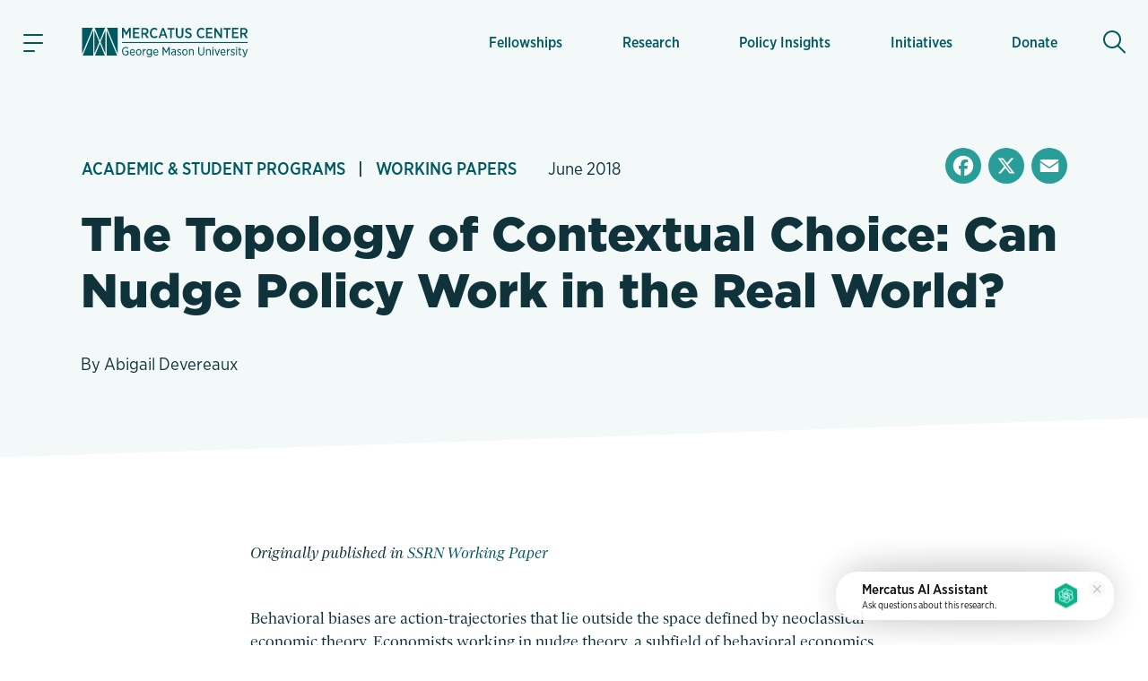

--- FILE ---
content_type: text/html; charset=UTF-8
request_url: https://www.mercatus.org/students/research/working-papers/topology-contextual-choice-can-nudge-policy-work-real-world
body_size: 24736
content:

<!DOCTYPE html>
<!--[if IE 8 ]><html class="no-js coh-ie8" lang="en" dir="ltr" prefix="og: https://ogp.me/ns#"> <![endif]-->
<!--[if IE 9 ]><html class="no-js coh-ie9" lang="en" dir="ltr" prefix="og: https://ogp.me/ns#"> <![endif]-->
<!--[if (gt IE 9)|!(IE)]><!--> <html class="no-js" lang="en" dir="ltr" prefix="og: https://ogp.me/ns#"> <!--<![endif]-->
<script>(function(){d=document;c=d.documentElement.classList;c.remove('no-js');c.add('js');s=d.currentScript||d.scripts[d.scripts.length - 1];s.parentNode.removeChild(s)})();</script>
<head>
<script>(function(w,d,s,l,i){w[l]=w[l]||[];w[l].push({'gtm.start':
new Date().getTime(),event:'gtm.js'});var f=d.getElementsByTagName(s)[0],
j=d.createElement(s),dl=l!='dataLayer'?'&l='+l:'';j.async=true;j.src=
'https://www.googletagmanager.com/gtm.js?id='+i+dl+'';f.parentNode.insertBefore(j,f);}
)(window,document,'script','dataLayer','GTM-56JWJ8');</script>
<link rel="preload" href="/themes/custom/mercatus/fonts/gliko/GlikoModernS-Regular.woff2" as="font" type="font/woff2" crossorigin>
<link rel="stylesheet" href="https://use.typekit.net/acj1uan.css">
<meta charset="utf-8" />
<meta name="description" content="Behavioral biases are action-trajectories that lie outside the space defined by neoclassical economic theory. Economists working in nudge theory, a subfield of behavioral economics, claim that it is possible to transform undefined trajectories to trajectories in neoclassical space without deforming the object that is traversing the undefined trajectory." />
<meta name="keywords" content=",Working Papers" />
<link rel="canonical" href="https://www.mercatus.org/students/research/working-papers/topology-contextual-choice-can-nudge-policy-work-real-world" />
<meta name="robots" content="index, follow" />
<link rel="image_src" href="" />
<meta property="og:site_name" content="Mercatus Center" />
<meta property="og:type" content="publication" />
<meta property="og:url" content="https://www.mercatus.org/students/research/working-papers/topology-contextual-choice-can-nudge-policy-work-real-world" />
<meta property="og:title" content="The Topology of Contextual Choice: Can Nudge Policy Work in the Real World?" />
<meta property="og:description" content="Behavioral biases are action-trajectories that lie outside the space defined by neoclassical economic theory. Economists working in nudge theory, a subfield of behavioral economics, claim that it is possible to transform undefined trajectories to trajectories in neoclassical space without deforming the object that is traversing the undefined trajectory." />
<meta property="og:image" content="https://www.mercatus.org/themes/custom/mercatus/images/mercatus-social-media.png" />
<meta property="og:image:url" content="https://www.mercatus.org/themes/custom/mercatus/images/mercatus-social-media.png" />
<meta property="og:image:secure_url" content="https://www.mercatus.org/themes/custom/mercatus/images/mercatus-social-media.png" />
<meta property="article:published_time" content="2018-06-24T08:00:00-04:00" />
<meta name="twitter:card" content="summary_large_image" />
<meta name="twitter:description" content="Behavioral biases are action-trajectories that lie outside the space defined by neoclassical economic theory. Economists working in nudge theory, a subfield of behavioral economics, claim that it is possible to transform undefined trajectories to trajectories in neoclassical space without deforming the object that is traversing the undefined trajectory." />
<meta name="twitter:site" content="@mercatus" />
<meta name="twitter:title" content="The Topology of Contextual Choice: Can Nudge Policy Work in the Real World?" />
<meta name="twitter:image" content="https://www.mercatus.org/themes/custom/mercatus/images/mercatus-social-media.png" />
<meta name="Generator" content="Drupal 10 (https://www.drupal.org)" />
<meta name="MobileOptimized" content="width" />
<meta name="HandheldFriendly" content="true" />
<meta name="viewport" content="width=device-width, initial-scale=1, maximum-scale=1" />
<link rel="icon" href="/themes/custom/mercatus/favicon.ico" />
<link rel="alternate" hreflang="en" href="https://www.mercatus.org/students/research/working-papers/topology-contextual-choice-can-nudge-policy-work-real-world" />
<script>window.a2a_config=window.a2a_config||{};a2a_config.callbacks=[];a2a_config.overlays=[];a2a_config.templates={};</script>

<title>The Topology of Contextual Choice: Can Nudge Policy Work in the Real World? | Mercatus Center</title>
<style id="critical-css">@media (min-width:1280px){html{font-size:19px}}@media (min-width:1440px){html{font-size:20px}}@media (min-width:1536px){html{font-size:21px}}@media (min-width:1792px){html{font-size:22px}}@media (min-width:1920px){html{font-size:23px}}body.iphone.mobile.safari16-0 .background-svg::before,body.iphone.mobile.safari16-1 .background-svg::before{background-image:none}hr{border:0;border-bottom:.1rem solid #dbdbdb}.coh-color-white a,.light-text a{color:#fff}sub,sup{font-size:.8em;vertical-align:sub}sup{vertical-align:super}a,body,div,form,h1,h2,html,label,li,p,span,ul{margin:0;padding:0;border:0;outline:0;vertical-align:baseline;background:0 0}button{border:0;width:auto;overflow:visible;font-weight:inherit;font-size:100%}article,button,header,input,nav,nav ul,nav ul li,section{margin:0;padding:0;background:0 0}button,input{outline:0;font-family:inherit;line-height:normal;text-transform:none;vertical-align:baseline;-webkit-border-radius:0;-moz-border-radius:0}p,ul{margin-bottom:1.5rem}body,p{line-height:1.4}p{font-weight:400}article,header,nav,section{border:0;font:inherit;vertical-align:baseline;display:block}body{font-family:"Gliko Modern S",serif;color:#10333b;background:#fff}html{-webkit-text-size-adjust:100%;-ms-text-size-adjust:100%;-webkit-font-smoothing:antialiased;-moz-osx-font-smoothing:grayscale;font-size:18px}ul{list-style:none}body,h1,h2,input{font-size:100%}a{text-decoration:none;color:#005961}nav ul,nav ul li{font-size:1em;list-style:none;list-style-image:none}nav ul li:before{font-family:inherit;content:normal}input[type=search]{-moz-box-sizing:content-box;-webkit-box-sizing:content-box;box-sizing:content-box}input[type=search]::-webkit-search-cancel-button,input[type=search]::-webkit-search-decoration{-webkit-appearance:none}button::-moz-focus-inner,input::-moz-focus-inner{border:0;padding:0}*{box-sizing:border-box}.coh-color-mid-teal{color:#249c97}.coh-row-inner,.coh-style-header-search-block form{display:-webkit-box;display:-webkit-flex;display:-ms-flexbox;display:flex}.coh-row-inner{-webkit-flex-wrap:wrap;-ms-flex-wrap:wrap;flex-wrap:wrap;margin-left:-.8rem;margin-right:-.8rem}@media (max-width:1599px){.coh-row-inner{display:-webkit-box;display:-webkit-flex;display:-ms-flexbox;display:flex;-webkit-flex-wrap:wrap;-ms-flex-wrap:wrap;flex-wrap:wrap;margin-left:-.8rem;margin-right:-.8rem}.coh-column{padding-left:.8rem;padding-right:.8rem}}@media (max-width:1169px){.coh-row-inner{display:-webkit-box;display:-webkit-flex;display:-ms-flexbox;display:flex;-webkit-flex-wrap:wrap;-ms-flex-wrap:wrap;flex-wrap:wrap;margin-left:-.6rem;margin-right:-.6rem}}@media (max-width:1023px){.coh-row-inner{display:-webkit-box;display:-webkit-flex;display:-ms-flexbox;display:flex;-webkit-flex-wrap:wrap;-ms-flex-wrap:wrap;flex-wrap:wrap;margin-left:-.6rem;margin-right:-.6rem}}@media (max-width:767px){.coh-row-inner{display:-webkit-box;display:-webkit-flex;display:-ms-flexbox;display:flex;-webkit-flex-wrap:wrap;-ms-flex-wrap:wrap;flex-wrap:wrap;margin-left:-.6rem;margin-right:-.6rem}}.coh-column{position:relative;width:100%;min-height:1px;-webkit-box-sizing:border-box;box-sizing:border-box;padding-left:.8rem;padding-right:.8rem}@media (max-width:564px){.coh-row-inner{display:-webkit-box;display:-webkit-flex;display:-ms-flexbox;display:flex;-webkit-flex-wrap:wrap;-ms-flex-wrap:wrap;flex-wrap:wrap;margin-left:-.6rem;margin-right:-.6rem}.coh-column{padding-left:.6rem;padding-right:.6rem}}.coh-col-xl-12{-webkit-box-flex:0;-webkit-flex:0 0 100%;-ms-flex:0 0 100%;flex:0 0 100%;max-width:100%}.coh-visible-xl{display:block}.coh-col-xl-push-0{left:auto}.coh-col-xl-pull-0{right:auto}@media (max-width:1023px){.coh-column{padding-left:.6rem;padding-right:.6rem}.coh-col-sm-12{-webkit-box-flex:0;-webkit-flex:0 0 100%;-ms-flex:0 0 100%;flex:0 0 100%;max-width:100%}.coh-visible-sm{display:block}.coh-col-sm-push-0{left:auto}.coh-col-sm-pull-0{right:auto}}.coh-row-visible-xl{overflow:visible}.coh-row-xl>.coh-row-inner{margin-right:-.8rem;margin-left:-.8rem}.coh-row-xl>.coh-row-inner>.coh-column{padding-left:.8rem;padding-right:.8rem}@media (max-width:1599px){.coh-row-xl>.coh-row-inner{margin-right:-.8rem;margin-left:-.8rem}.coh-row-xl>.coh-row-inner>.coh-column{padding-left:.8rem;padding-right:.8rem}}ul li{line-height:1.4;margin-bottom:.9rem;margin-left:1.8rem;list-style-type:disc;list-style-position:outside}h1,h2{font-weight:800;font-size:2.4rem;line-height:1.2;margin-bottom:1.2rem;font-family:"gotham",sans-serif}@media (max-width:767px){.coh-column,.coh-row-xl>.coh-row-inner>.coh-column{padding-left:.6rem;padding-right:.6rem}.coh-col-ps-12{-webkit-box-flex:0;-webkit-flex:0 0 100%;-ms-flex:0 0 100%;flex:0 0 100%;max-width:100%}.coh-visible-ps{display:block}.coh-col-ps-push-0{left:auto}.coh-col-ps-pull-0{right:auto}.coh-row-xl>.coh-row-inner{margin-right:-.6rem;margin-left:-.6rem}h2{font-size:1.77778rem}}h1{font-size:2.8rem}@media (max-width:767px){h1{font-size:2rem}}body #noscroll-backdrop{height:0;width:0;z-index:-1;position:fixed;opacity:0;top:0;left:0}.coh-container{display:block}.coh-container:after,.coh-container:before,.coh-wysiwyg:after,.coh-wysiwyg:before{clear:both;content:" ";display:table}.coh-container-boxed{margin:0 auto;max-width:67.2rem}@media (max-width:1599px){.coh-container-boxed{max-width:none;margin-left:3.2rem;margin-right:3.2rem}}@media (max-width:1169px){.coh-column,.coh-row-xl>.coh-row-inner>.coh-column{padding-left:.6rem;padding-right:.6rem}.coh-row-xl>.coh-row-inner{margin-right:-.6rem;margin-left:-.6rem}.coh-container-boxed{max-width:none;margin-left:2.4rem;margin-right:2.4rem}}@media (max-width:1023px){.coh-row-xl>.coh-row-inner{margin-right:-.6rem;margin-left:-.6rem}.coh-row-xl>.coh-row-inner>.coh-column{padding-left:.6rem;padding-right:.6rem}.coh-container-boxed{max-width:none;margin-left:2.4rem;margin-right:2.4rem}}@media (max-width:767px){.coh-container-boxed{max-width:none;margin-left:1.6rem;margin-right:1.6rem}}@media (max-width:564px){.coh-row-xl>.coh-row-inner{margin-right:-.6rem;margin-left:-.6rem}.coh-row-xl>.coh-row-inner>.coh-column{padding-left:.6rem;padding-right:.6rem}.coh-container-boxed{max-width:none;margin-left:1.2rem;margin-right:1.2rem}}.coh-link{display:inline-block}.hidden{display:none}.visually-hidden{position:absolute!important;overflow:hidden;clip:rect(1px,1px,1px,1px);width:1px;height:1px;word-wrap:normal}.coh-style-header-search-block .search-block-form{padding:0}.coh-style-header-search-block form{position:relative;border-style:none;border-width:0;margin-top:.5rem;margin-bottom:.5rem}.coh-style-link{font-family:"gotham-narrow",sans-serif;font-weight:500}.coh-style-page-heading-helper{min-height:16rem}.coh-style-page-heading-helper .heading--subtitle{color:#249c97}.coh-style-heading-lined{position:relative;text-transform:uppercase}.coh-style-heading-lined:after{position:absolute;height:2px;width:88%;left:auto;right:0;top:50%;-webkit-transform:translateY(-50%);-ms-transform:translateY(-50%);transform:translateY(-50%);background:#249c97;content:" "}.coh-style-heading-lined span{position:relative;z-index:2;background-color:#f3f9f8;padding-right:.5rem}.coh-style-container---extra-narrow{max-width:38rem;margin-right:auto;margin-left:auto}.coh-style-header-light-theme{background-color:#f3f9f8;border-bottom-width:0;border-bottom-style:none;border-bottom-color:transparent}.coh-style-header-light-theme .offcanvas-toggle-button{color:#10333b}.coh-style-header-light-theme .offcanvas-wrapper{background-color:#f3f9f8}.coh-style-header-light-theme .main-menu .menu-level-1>li{-webkit-box-shadow:inset 0 0 0 0 transparent;box-shadow:inset 0 0 0 0 transparent}.coh-style-header-light-theme .main-menu .menu-level-1>li>a{color:#005961;font-family:"gotham-narrow",sans-serif;font-weight:500}@media (max-width:1023px){.coh-style-page-heading-helper{min-height:14rem}.coh-style-header-light-theme .main-menu .menu-level-1>li{-webkit-box-shadow:none;box-shadow:none}.coh-style-header-light-theme .main-menu .menu-level-1>li>a{border-bottom-width:.05rem;border-bottom-style:solid;border-bottom-color:#ededed}}.coh-style-header-light-theme .search-toggle-button{color:#005961;background-color:transparent}.coh-style-header-light-theme .search-wrapper-inner{background-color:#fff}.coh-style-header-light-theme .site-header-logo-link{color:#005961}.coh-style-header-light-theme .offcanvas-tertiary-menu{background-color:#f3f9f8}.coh-style-extra-info,.coh-style-extra-info ul{display:-webkit-inline-box;display:-webkit-inline-flex;display:-ms-inline-flexbox;display:inline-flex;-webkit-flex-wrap:wrap;-ms-flex-wrap:wrap;flex-wrap:wrap;-webkit-box-align:center;-webkit-align-items:center;-ms-flex-align:center;align-items:center}.coh-style-extra-info{font-family:"gotham-narrow",sans-serif;font-weight:300;font-size:1rem;overflow:hidden}.coh-style-extra-info ul{-webkit-box-orient:horizontal;-webkit-box-direction:normal;-webkit-flex-direction:row;-ms-flex-direction:row;flex-direction:row;-webkit-align-content:center;-ms-flex-line-pack:center;align-content:center;padding:0;margin:0 0 0 -1em}.coh-style-text-color-light-background{color:#10333b}.coh-style-heading-4-size{font-size:1.6rem;font-weight:800;line-height:1.2;margin-bottom:1rem;font-family:"gotham",sans-serif}@media (max-width:767px){.coh-style-heading-4-size{margin-bottom:1rem;font-size:1.33333rem}}.coh-style-heading-6-size{font-size:1rem;line-height:1.2;margin-bottom:.6rem;font-weight:800;font-family:"gotham",sans-serif}.coh-style-margin-bottom-small{margin-bottom:1rem}.coh-style-padding-top-bottom-large{padding-top:3.75rem;padding-bottom:3.75rem}@media (max-width:767px){.coh-style-heading-6-size{margin-bottom:1rem;font-size:1rem}.coh-style-padding-top-bottom-large{padding-top:3rem;padding-bottom:3rem}}.coh-style-padding-top-bottom-xl{padding-top:5rem;padding-bottom:5rem}@media (max-width:767px){.coh-style-padding-top-bottom-xl{padding-top:3rem;padding-bottom:3rem}}.coh-style-padding-bottom-large{padding-bottom:3.75rem}@media (max-width:767px){.coh-style-padding-bottom-large{padding-bottom:3rem}}.coh-style-link-button-dark-fullwidth{background-color:#005961;color:#fff;display:-webkit-inline-box;display:-webkit-inline-flex;display:-ms-inline-flexbox;display:inline-flex;padding:.6rem 2rem;font-size:1rem;line-height:1.2;font-weight:800;margin-top:.4rem;margin-bottom:.4rem;-webkit-box-pack:center;-webkit-justify-content:center;-ms-flex-pack:center;justify-content:center;-webkit-box-align:center;-webkit-align-items:center;-ms-flex-align:center;align-items:center;font-family:"gotham",sans-serif;border-width:.1rem;border-style:solid;border-color:#005961;display:-webkit-box;display:-webkit-flex;display:-ms-flexbox;display:flex;margin-top:0;margin-bottom:0}.coh-ce-6f78460f{overflow:hidden;position:relative}.coh-ce-185da3cc,.coh-ce-4db8a31f{display:-webkit-box;display:-webkit-flex;display:-ms-flexbox;display:flex;-webkit-box-direction:normal}.coh-ce-185da3cc{height:100%;-webkit-box-orient:horizontal;-webkit-flex-direction:row;-ms-flex-direction:row;flex-direction:row}.coh-ce-4db8a31f{padding-right:1.5rem;padding-left:1.5rem;-webkit-box-orient:vertical;-webkit-flex-direction:column;-ms-flex-direction:column;flex-direction:column;-webkit-box-pack:center;-webkit-justify-content:center;-ms-flex-pack:center;justify-content:center;margin-right:.5rem;margin-left:.5rem}@media (max-width:1599px){.coh-ce-4db8a31f{margin-right:.25rem;margin-left:.25rem}}@media (max-width:1169px){.coh-ce-4db8a31f{padding-right:1rem;padding-left:1rem;margin-right:0;margin-left:0}}.coh-ce-181423e4{font-size:.85rem;display:-webkit-box;display:-webkit-flex;display:-ms-flexbox;display:flex;height:100%;-webkit-box-align:center;-webkit-align-items:center;-ms-flex-align:center;align-items:center;padding-top:.75rem;padding-bottom:.75rem}@media (max-width:1023px){.coh-ce-181423e4{height:auto}}.coh-ce-2c2356db{height:auto;-webkit-box-orient:vertical;-webkit-box-direction:normal;-webkit-flex-direction:column;-ms-flex-direction:column;flex-direction:column;font-family:"gotham-narrow",sans-serif;font-weight:500}.coh-ce-2c2356db,.coh-ce-72b3a27a,.coh-ce-887de169{display:-webkit-box;display:-webkit-flex;display:-ms-flexbox;display:flex}.coh-ce-887de169{-webkit-box-orient:vertical;-webkit-box-direction:normal;-webkit-flex-direction:column;-ms-flex-direction:column;flex-direction:column;-webkit-box-pack:center;-webkit-justify-content:center;-ms-flex-pack:center;justify-content:center}.coh-ce-72b3a27a{font-size:.85rem;height:100%;-webkit-box-align:center;-webkit-align-items:center;-ms-flex-align:center;align-items:center;padding:.4rem .9rem;margin:.3rem}@media (max-width:1023px){.coh-ce-72b3a27a{height:auto}}.coh-ce-305a20b3{display:none}.coh-ce-247ef9a2,.coh-ce-78131d80{display:-webkit-box;display:-webkit-flex;display:-ms-flexbox;display:flex}.coh-ce-78131d80{padding-top:.4rem;padding-bottom:.4rem;-webkit-box-orient:horizontal;-webkit-box-direction:normal;-webkit-flex-direction:row;-ms-flex-direction:row;flex-direction:row;-webkit-box-pack:start;-webkit-justify-content:flex-start;-ms-flex-pack:start;justify-content:flex-start}.coh-ce-247ef9a2{font-size:.85rem;height:100%;-webkit-box-align:center;-webkit-align-items:center;-ms-flex-align:center;align-items:center;padding:.4rem .9rem;font-weight:700;-webkit-box-flex:1;-webkit-flex-grow:1;-ms-flex-positive:1;flex-grow:1;margin:.3rem}.coh-ce-cpt_extra_info-7c08f9f2{-webkit-box-pack:start;-webkit-justify-content:start;-ms-flex-pack:start;justify-content:start;margin-bottom:0}.coh-ce-cpt_site_header-e81eab90{-webkit-flex-wrap:wrap;-ms-flex-wrap:wrap;flex-wrap:wrap}.header-position--relative.coh-ce-cpt_site_header-e81eab90{position:relative;z-index:100;top:0;left:0;right:0}.coh-ce-cpt_site_header-7300246b,.coh-ce-cpt_site_header-acf5ae51,.coh-ce-cpt_site_header-e81eab90{display:-webkit-box;display:-webkit-flex;display:-ms-flexbox;display:flex}.coh-ce-cpt_site_header-7300246b{padding-right:.75rem;padding-left:.75rem;-webkit-flex-basis:100%;-ms-flex-preferred-size:100%;flex-basis:100%}.coh-ce-cpt_site_header-acf5ae51{margin-right:.4rem;-webkit-flex-basis:0;-ms-flex-preferred-size:0;flex-basis:0;-webkit-box-flex:0;-webkit-flex-grow:0;-ms-flex-positive:0;flex-grow:0;-webkit-box-align:center;-webkit-align-items:center;-ms-flex-align:center;align-items:center}@media (max-width:1023px){.coh-ce-cpt_site_header-7300246b{height:3.7rem}.coh-ce-cpt_site_header-acf5ae51{margin-right:0}}.coh-ce-cpt_site_header-acf5ae51:after{margin-right:auto}.coh-ce-cpt_site_header-7b0fde35{-webkit-box-pack:center;-webkit-justify-content:center;-ms-flex-pack:center;justify-content:center;-webkit-box-align:center;-webkit-align-items:center;-ms-flex-align:center;align-items:center;height:2.4rem;width:2.4rem;font-size:1.2rem;margin-right:1.25rem;padding-right:.6rem;padding-left:.6rem}.coh-ce-cpt_site_header-7b0fde35 .animated-hamburger-icon{height:1em;width:1em;position:relative;font-size:1.3rem}.coh-ce-cpt_site_header-7b0fde35 .animated-hamburger-icon .line{background-color:#005961;height:2px;width:100%;position:absolute;left:0;display:block;opacity:1;-webkit-transform:rotateZ(0);-ms-transform:rotate(0);transform:rotateZ(0);-webkit-border-radius:2px;border-radius:2px}.coh-ce-cpt_site_header-7b0fde35 .animated-hamburger-icon .line1{top:15%}.coh-ce-cpt_site_header-7b0fde35 .animated-hamburger-icon .line2{top:50%}.coh-ce-cpt_site_header-7b0fde35 .animated-hamburger-icon .line3{width:60%;top:85%}.coh-ce-cpt_site_header-3e6e22f9,.coh-ce-cpt_site_header-7b0fde35,.coh-ce-cpt_site_header-89b669cc{display:-webkit-box;display:-webkit-flex;display:-ms-flexbox;display:flex}.coh-ce-cpt_site_header-3e6e22f9{margin-right:auto;-webkit-box-orient:vertical;-webkit-box-direction:normal;-webkit-flex-direction:column;-ms-flex-direction:column;flex-direction:column;-webkit-flex-wrap:nowrap;-ms-flex-wrap:nowrap;flex-wrap:nowrap;-webkit-box-pack:center;-webkit-justify-content:center;-ms-flex-pack:center;justify-content:center;-webkit-align-content:center;-ms-flex-line-pack:center;align-content:center}.coh-ce-cpt_site_header-89b669cc{-webkit-box-pack:end;-webkit-justify-content:flex-end;-ms-flex-pack:end;justify-content:flex-end;-webkit-box-align:center;-webkit-align-items:center;-ms-flex-align:center;align-items:center;-webkit-box-flex:1;-webkit-flex-grow:1;-ms-flex-positive:1;flex-grow:1;padding-top:1.15rem;padding-bottom:1.15rem}.coh-ce-cpt_site_header-b784b9a,.coh-ce-cpt_site_header-cae467c8{height:100%}@media (max-width:1023px){.coh-ce-cpt_site_header-3e6e22f9{margin-right:0}.coh-ce-cpt_site_header-89b669cc{padding-top:0;padding-bottom:0}.coh-ce-cpt_site_header-b784b9a{display:none}.coh-ce-cpt_site_header-cae467c8{height:-webkit-calc(100vh - 48px);height:calc(100vh - 48px);overflow:scroll;-webkit-overflow-scrolling:touch;padding-bottom:5.7rem}}.coh-ce-cpt_site_header-c416cc99{height:100%}.coh-ce-cpt_site_header-b3dd7ba1{position:absolute;top:100%;left:-88vw;right:0;height:-webkit-calc(100vh - 100%);height:calc(100vh - 100%);max-width:23.4rem}@media (max-width:564px){.coh-ce-cpt_site_header-b3dd7ba1{max-width:88vw}}.coh-ce-cpt_site_header-d0bf8827{overflow-y:auto;height:100%;display:-webkit-box;display:-webkit-flex;display:-ms-flexbox;display:flex;-webkit-box-orient:vertical;-webkit-box-direction:normal;-webkit-flex-direction:column;-ms-flex-direction:column;flex-direction:column;padding-bottom:2rem}.coh-ce-cpt_site_header-5e89aa86{display:none;padding-top:.4rem}@media (max-width:1023px){.coh-ce-cpt_site_header-5e89aa86{display:block}}.coh-ce-cpt_site_header-bc12f5fd{padding-top:.4rem;padding-bottom:1rem}.coh-ce-cpt_site_header-fc5a0f0c{margin-top:.9rem;margin-right:.9rem;padding-right:1.2rem;padding-left:1.2rem;font-size:.7rem;color:#249c97;font-weight:700;font-family:"gotham-narrow",sans-serif}.coh-ce-cpt_site_header-e35f560c{padding-right:.9rem;padding-left:.9rem}.coh-ce-cpt_site_header-e35f560c .separator-line{height:2px;background-color:#249c97}.coh-ce-cpt_site_header-6c52a23{-webkit-box-flex:1;-webkit-flex-grow:1;-ms-flex-positive:1;flex-grow:1;padding-top:1rem;padding-bottom:1rem}.coh-ce-cpt_site_header-454196fa{position:-webkit-sticky;position:sticky;bottom:0}.coh-ce-cpt_site_header-592bb53{display:-webkit-box;display:-webkit-flex;display:-ms-flexbox;display:flex;-webkit-box-align:center;-webkit-align-items:center;-ms-flex-align:center;align-items:center;padding-top:1rem;padding-bottom:1rem;margin-left:.4rem;-webkit-box-flex:0;-webkit-flex-grow:0;-ms-flex-positive:0;flex-grow:0;min-width:2.4rem}@media (max-width:1023px){.coh-ce-cpt_site_header-592bb53{padding-top:0;padding-bottom:0;margin-left:0}}.coh-ce-cpt_site_header-592bb53:before{margin-left:auto}.coh-ce-cpt_site_header-d4de8fb1,.coh-ce-cpt_site_header-d4de8fb1 .coh-wysiwyg{display:-webkit-box;display:-webkit-flex;display:-ms-flexbox;display:flex;-webkit-box-pack:center;-webkit-justify-content:center;-ms-flex-pack:center;justify-content:center}.coh-ce-cpt_site_header-d4de8fb1{height:2.4rem;width:2.4rem;-webkit-box-align:center;-webkit-align-items:center;-ms-flex-align:center;align-items:center;font-size:1.3rem;-webkit-border-radius:50%;border-radius:50%}.coh-ce-cpt_site_header-d4de8fb1 .coh-wysiwyg{-webkit-box-orient:vertical;-webkit-box-direction:normal;-webkit-flex-direction:column;-ms-flex-direction:column;flex-direction:column;-webkit-align-content:center;-ms-flex-line-pack:center;align-content:center}.coh-ce-cpt_site_header-f7fc4a4{display:none;position:absolute;top:100%;left:0;right:0;z-index:1}.coh-ce-cpt_heading-1be4f825 .heading__text{margin:0}.coh-ce-cpt_heading-1795a011{display:block}.dark-heading.coh-ce-cpt_heading-1795a011{color:#10333b}.align-text-left.coh-ce-cpt_heading-1795a011{text-align:left}.coh-ce-cpt_1_column_layout-7eab2e9c{position:relative;z-index:1}.actions .captchaHelp{margin-top:1.2rem;margin-bottom:0}.captchaHelp{font-family:"gotham-narrow",sans-serif;font-weight:500;font-size:.8rem}.search-block-form{padding:15px 0}@media (min-width:1280px){html{font-size:19px}}@media (min-width:1440px){html{font-size:20px}}@media (min-width:1536px){html{font-size:21px}}@media (min-width:1792px){html{font-size:22px}}@media (min-width:1920px){html{font-size:23px}}:focus{outline:0;box-shadow:0 0 0 .2rem #fff,0 0 0 .35rem rgba(36,145,229,.37)}@supports (-webkit-touch-callout:none){.offcanvas-wrapper>.coh-container{padding-bottom:4rem;max-height:-webkit-fill-available}}.button{-moz-osx-font-smoothing:grayscale;-webkit-font-smoothing:antialiased;display:inline-block;display:-webkit-inline-box;display:-webkit-inline-flex;display:-ms-inline-flexbox;display:inline-flex;padding:.625rem 2rem;font-size:.875rem;line-height:1.25;font-family:"gotham",sans-serif;font-weight:800;margin-top:.5rem;margin-bottom:.5rem;-webkit-align-content:center;-ms-flex-line-pack:center;align-content:center;-webkit-box-align:center;-webkit-align-items:center;-ms-flex-align:center;align-items:center}::placeholder{color:#767676}[type=search],label{font-family:"gotham-narrow",sans-serif;font-weight:500;font-size:.9rem}[type=search]{appearance:none;line-height:1.4;padding:.625rem .5rem;border-radius:0;border:.1rem solid #dbdbdb;background-color:#fff;color:#5b5b5b;width:100%;box-sizing:border-box}label{line-height:1.2;color:#767676;margin-bottom:.25rem;display:flex;align-items:center}.search-form-block{margin:0 auto;display:flex;flex-direction:row;border-bottom:2px solid #d9eeea}.search-form-block .search-toggle-button.coh-style-link{text-indent:-9999px;background:0 0;border:0;margin:0;padding:0}.search-wrapper{height:calc(100vh - 48px)}.search-form-block__input-wrapper{display:flex;margin:0;padding:0;flex:1 1 auto}.search-form-block__input{width:100%;padding:.5rem .5em .5rem 1.5em;margin:0 .5em 0 0;font-family:"gotham-narrow",sans-serif;font-size:1.4rem;font-weight:400;background:url(/themes/custom/mercatus/images/icons/search-bg.svg) left center no-repeat #fff;background-size:.9em;color:#10333b;box-sizing:border-box;border:0}@media (max-width:1023px){.search-form-block__input{font-size:1.3rem}}@media (max-width:768px){.search-form-block__input{font-size:1.2rem}}@media (max-width:565px){.search-form-block__input{font-size:1.1rem}}.search-form-block__actions{margin:0;padding:0;display:flex;flex-direction:column;justify-content:center}:root{--full-width:100vw;--slant-angle:-2.15deg;--slant-magic-number:0.03754;--slant-padding:calc(var(--full-width) * var(--slant-magic-number))}.diagonal-box{position:relative;margin:-1px 0;background-image:none}.diagonal-box>*{position:relative;z-index:1}.diagonal-box::before{content:"";position:absolute;top:0;left:0;width:100%;height:100%;z-index:0;background:rgba(217,96,96,.5)}@supports (clip-path:none){.diagonal-box::before{height:calc(100% + var(--slant-padding)*2)!important;top:calc(var(--slant-padding)*-1)!important;clip-path:polygon(0% var(--slant-padding),100% 0%,100% calc(100% - var(--slant-padding)),0 100%)!important}.diagonal-box--top-flat::before{height:calc(100% + var(--slant-padding))!important;top:0!important;clip-path:polygon(0% 0%,100% 0%,100% calc(100% - var(--slant-padding)),0% 100%)!important}}.coh-container-boxed,.coh-container-boxed.coh-style-container---extra-narrow{box-sizing:content-box;padding-left:7%;padding-right:7%;margin-left:auto;margin-right:auto}.coh-container-boxed.coh-style-container---extra-narrow{padding-left:12.5%;padding-right:12.5%}@media (min-width:100rem){.coh-container-boxed:not(.coh-style-container---narrow):not(.coh-style-container---extra-narrow):not(.coh-style-container---wide){max-width:62rem;margin-left:auto;margin-right:auto}}@media (max-width:73.0625rem){.coh-container-boxed:not(.coh-style-container---narrow):not(.coh-style-container---extra-narrow):not(.coh-style-container---wide){margin-left:auto;margin-right:auto}}
</style>
<link rel="stylesheet" media="print" href="/sites/default/files/css/css_mRzNKvZJT1j_23EqEcNYzCKqGhFAu1b_T0N2yk346ow.css?delta=0&amp;language=en&amp;theme=mercatus&amp;include=[base64]" data-onload-media="all" onload="this.onload=null;this.media=this.dataset.onloadMedia" />
<noscript><link rel="stylesheet" media="all" href="/sites/default/files/css/css_mRzNKvZJT1j_23EqEcNYzCKqGhFAu1b_T0N2yk346ow.css?delta=0&amp;language=en&amp;theme=mercatus&amp;include=[base64]" />
</noscript><link rel="stylesheet" media="print" href="/sites/default/files/css/css_Dh_2CGN5lNCtyA-DP2zyS9qfZ0JXWRlPtzyswG6Ko6U.css?delta=1&amp;language=en&amp;theme=mercatus&amp;include=[base64]" data-onload-media="all" onload="this.onload=null;this.media=this.dataset.onloadMedia" />
<noscript><link rel="stylesheet" media="all" href="/sites/default/files/css/css_Dh_2CGN5lNCtyA-DP2zyS9qfZ0JXWRlPtzyswG6Ko6U.css?delta=1&amp;language=en&amp;theme=mercatus&amp;include=[base64]" />
</noscript>

<style>.ssa-instance-4179ac1f2c54c3ed16c87f11ee07130b.coh-ce-cpt_cta_newsletter_footer-974cba8f {    background-color: rgba(254, 242, 239, 1);    background-image: url("/sites/default/files/images/mercatus/subscribe-footer-asp-desktop.svg");  background-position: center bottom;  background-size: cover;  background-repeat: no-repeat;  background-attachment: scroll;    color: rgba(231, 60, 141, 1);}@media (max-width: 767px) {  .ssa-instance-4179ac1f2c54c3ed16c87f11ee07130b.coh-ce-cpt_cta_newsletter_footer-974cba8f {      background-image: url("/sites/default/files/images/mercatus/subscribe-footer-asp-mobile.svg");    background-position: center bottom;    background-size: cover;    background-repeat: no-repeat;    background-attachment: scroll;  }}</style>
<style>.ssa-instance-4782a85e038518d66135d7a6a4672622.coh-ce-cpt_1_column_layout-2d69d39e {  position: relative;}.ssa-instance-4782a85e038518d66135d7a6a4672622.coh-ce-cpt_1_column_layout-2d69d39e:before {  background-position: left top;  background-size: auto;  background-repeat: no-repeat;  background-attachment: scroll;  height: 100%;  width: 100%;  position: absolute;  top: 0;  left: 0;  z-index: 0;  content: "";    background-color: rgba(243, 249, 248, 1);  display: block;}@media (max-width: 1023px) {  .ssa-instance-4782a85e038518d66135d7a6a4672622.coh-ce-cpt_1_column_layout-2d69d39e:before {    background-position: left top;    background-size: auto;    background-repeat: no-repeat;    background-attachment: scroll;  }}@media (max-width: 767px) {  .ssa-instance-4782a85e038518d66135d7a6a4672622.coh-ce-cpt_1_column_layout-2d69d39e:before {    background-position: left top;    background-size: auto;    background-repeat: no-repeat;    background-attachment: scroll;  }}.background-svg.ssa-instance-4782a85e038518d66135d7a6a4672622.coh-ce-cpt_1_column_layout-2d69d39e:before {  background-position: center;  background-size: cover;  background-repeat: no-repeat;  background-attachment: scroll;}@media (max-width: 1023px) {  .background-svg.ssa-instance-4782a85e038518d66135d7a6a4672622.coh-ce-cpt_1_column_layout-2d69d39e:before {    background-position: center;    background-size: cover;    background-repeat: no-repeat;    background-attachment: scroll;  }}@media (max-width: 767px) {  .background-svg.ssa-instance-4782a85e038518d66135d7a6a4672622.coh-ce-cpt_1_column_layout-2d69d39e:before {    background-position: center;    background-size: cover;    background-repeat: no-repeat;    background-origin: border-box;    background-clip: border-box;    background-attachment: scroll;  }}.ssa-instance-4782a85e038518d66135d7a6a4672622.coh-ce-cpt_1_column_layout-3878316d {    -webkit-box-pack: center;    -webkit-justify-content: center;        -ms-flex-pack: center;            justify-content: center;    min-height: auto;}@media (max-width: 1023px) {  .ssa-instance-4782a85e038518d66135d7a6a4672622.coh-ce-cpt_1_column_layout-3878316d {      min-height: auto;  }}@media (max-width: 767px) {  .ssa-instance-4782a85e038518d66135d7a6a4672622.coh-ce-cpt_1_column_layout-3878316d {      min-height: auto;  }}.ssa-instance-4782a85e038518d66135d7a6a4672622.coh-ce-cpt_1_column_layout-979786f7 {  -webkit-box-orient: vertical;  -webkit-box-direction: normal;  -webkit-flex-direction: column;      -ms-flex-direction: column;          flex-direction: column;    -webkit-box-pack: flex-start;    -webkit-justify-content: flex-start;        -ms-flex-pack: flex-start;            justify-content: flex-start;  display: -webkit-box;  display: -webkit-flex;  display: -ms-flexbox;  display: flex;}@media (max-width: 1023px) {  .ssa-instance-4782a85e038518d66135d7a6a4672622.coh-ce-cpt_1_column_layout-979786f7 {      -webkit-box-pack: flex-start;      -webkit-justify-content: flex-start;          -ms-flex-pack: flex-start;              justify-content: flex-start;  }}@media (max-width: 767px) {  .ssa-instance-4782a85e038518d66135d7a6a4672622.coh-ce-cpt_1_column_layout-979786f7 {      -webkit-box-pack: flex-start;      -webkit-justify-content: flex-start;          -ms-flex-pack: flex-start;              justify-content: flex-start;  }}</style>
<style>.ssa-instance-f48cdbb67098168bb2795b81ccf31558.coh-ce-cpt_1_column_layout-2d69d39e {  position: relative;}.ssa-instance-f48cdbb67098168bb2795b81ccf31558.coh-ce-cpt_1_column_layout-2d69d39e:before {  background-position: left top;  background-size: auto;  background-repeat: no-repeat;  background-attachment: scroll;  height: 100%;  width: 100%;  position: absolute;  top: 0;  left: 0;  z-index: 0;  content: "";  display: block;}@media (max-width: 1023px) {  .ssa-instance-f48cdbb67098168bb2795b81ccf31558.coh-ce-cpt_1_column_layout-2d69d39e:before {    background-position: left top;    background-size: auto;    background-repeat: no-repeat;    background-attachment: scroll;  }}@media (max-width: 767px) {  .ssa-instance-f48cdbb67098168bb2795b81ccf31558.coh-ce-cpt_1_column_layout-2d69d39e:before {    background-position: left top;    background-size: auto;    background-repeat: no-repeat;    background-attachment: scroll;  }}.background-svg.ssa-instance-f48cdbb67098168bb2795b81ccf31558.coh-ce-cpt_1_column_layout-2d69d39e:before {  background-position: center;  background-size: cover;  background-repeat: no-repeat;  background-attachment: scroll;}@media (max-width: 1023px) {  .background-svg.ssa-instance-f48cdbb67098168bb2795b81ccf31558.coh-ce-cpt_1_column_layout-2d69d39e:before {    background-position: center;    background-size: cover;    background-repeat: no-repeat;    background-attachment: scroll;  }}@media (max-width: 767px) {  .background-svg.ssa-instance-f48cdbb67098168bb2795b81ccf31558.coh-ce-cpt_1_column_layout-2d69d39e:before {    background-position: center;    background-size: cover;    background-repeat: no-repeat;    background-origin: border-box;    background-clip: border-box;    background-attachment: scroll;  }}.ssa-instance-f48cdbb67098168bb2795b81ccf31558.coh-ce-cpt_1_column_layout-3878316d {    -webkit-box-pack: center;    -webkit-justify-content: center;        -ms-flex-pack: center;            justify-content: center;    min-height: auto;}@media (max-width: 1023px) {  .ssa-instance-f48cdbb67098168bb2795b81ccf31558.coh-ce-cpt_1_column_layout-3878316d {      min-height: auto;  }}@media (max-width: 767px) {  .ssa-instance-f48cdbb67098168bb2795b81ccf31558.coh-ce-cpt_1_column_layout-3878316d {      min-height: auto;  }}.ssa-instance-f48cdbb67098168bb2795b81ccf31558.coh-ce-cpt_1_column_layout-979786f7 {  -webkit-box-orient: vertical;  -webkit-box-direction: normal;  -webkit-flex-direction: column;      -ms-flex-direction: column;          flex-direction: column;    -webkit-box-pack: flex-start;    -webkit-justify-content: flex-start;        -ms-flex-pack: flex-start;            justify-content: flex-start;  display: -webkit-box;  display: -webkit-flex;  display: -ms-flexbox;  display: flex;}@media (max-width: 1023px) {  .ssa-instance-f48cdbb67098168bb2795b81ccf31558.coh-ce-cpt_1_column_layout-979786f7 {      -webkit-box-pack: flex-start;      -webkit-justify-content: flex-start;          -ms-flex-pack: flex-start;              justify-content: flex-start;  }}@media (max-width: 767px) {  .ssa-instance-f48cdbb67098168bb2795b81ccf31558.coh-ce-cpt_1_column_layout-979786f7 {      -webkit-box-pack: flex-start;      -webkit-justify-content: flex-start;          -ms-flex-pack: flex-start;              justify-content: flex-start;  }}</style>
<style>.ssa-instance-a563c6b94b52fd7cb4bb06eee4bd6413.coh-ce-cpt_feature_card-e8b40bd8 {  display: -webkit-box;  display: -webkit-flex;  display: -ms-flexbox;  display: flex;  -webkit-box-flex: 1;  -webkit-flex-grow: 1;      -ms-flex-positive: 1;          flex-grow: 1;  -webkit-box-orient: horizontal;  -webkit-box-direction: normal;  -webkit-flex-direction: row;      -ms-flex-direction: row;          flex-direction: row;  position: relative;}@media (max-width: 767px) {  .ssa-instance-a563c6b94b52fd7cb4bb06eee4bd6413.coh-ce-cpt_feature_card-e8b40bd8 {    -webkit-box-orient: vertical;    -webkit-box-direction: normal;    -webkit-flex-direction: column;        -ms-flex-direction: column;            flex-direction: column;  }}.border.ssa-instance-a563c6b94b52fd7cb4bb06eee4bd6413.coh-ce-cpt_feature_card-e8b40bd8 {  border-style: solid;  border-width: 0.05rem;}.image-fill-left.ssa-instance-a563c6b94b52fd7cb4bb06eee4bd6413.coh-ce-cpt_feature_card-e8b40bd8 .card-image-column {  -webkit-box-ordinal-group: 2;  -webkit-order: 1;      -ms-flex-order: 1;          order: 1;}.image-fill-left.ssa-instance-a563c6b94b52fd7cb4bb06eee4bd6413.coh-ce-cpt_feature_card-e8b40bd8 .card-content-column {  -webkit-box-ordinal-group: 3;  -webkit-order: 2;      -ms-flex-order: 2;          order: 2;}.ssa-instance-a563c6b94b52fd7cb4bb06eee4bd6413.coh-ce-cpt_feature_card-e8b40bd8 .card-content-column {  -webkit-box-ordinal-group: 2;  -webkit-order: 1;      -ms-flex-order: 1;          order: 1;}@media (max-width: 767px) {  .ssa-instance-a563c6b94b52fd7cb4bb06eee4bd6413.coh-ce-cpt_feature_card-e8b40bd8 .card-content-column {    -webkit-box-ordinal-group: 3;    -webkit-order: 2;        -ms-flex-order: 2;            order: 2;  }}.ssa-instance-a563c6b94b52fd7cb4bb06eee4bd6413.coh-ce-cpt_feature_card-e8b40bd8 .card-image-column {  -webkit-box-ordinal-group: 3;  -webkit-order: 2;      -ms-flex-order: 2;          order: 2;}@media (max-width: 767px) {  .ssa-instance-a563c6b94b52fd7cb4bb06eee4bd6413.coh-ce-cpt_feature_card-e8b40bd8 .card-image-column {    -webkit-box-ordinal-group: 2;    -webkit-order: 1;        -ms-flex-order: 1;            order: 1;  }}.ssa-instance-a563c6b94b52fd7cb4bb06eee4bd6413.coh-ce-cpt_feature_card-29aab9f6 {    -webkit-column-count: 1;       -moz-column-count: 1;            column-count: 1;    -webkit-column-gap: 50px;       -moz-column-gap: 50px;            column-gap: 50px;}@media (max-width: 1023px) {  .ssa-instance-a563c6b94b52fd7cb4bb06eee4bd6413.coh-ce-cpt_feature_card-29aab9f6 {      -webkit-column-count: 1;         -moz-column-count: 1;              column-count: 1;      -webkit-column-gap: 35px;         -moz-column-gap: 35px;              column-gap: 35px;  }}@media (max-width: 767px) {  .ssa-instance-a563c6b94b52fd7cb4bb06eee4bd6413.coh-ce-cpt_feature_card-29aab9f6 {      -webkit-column-count: 1;         -moz-column-count: 1;              column-count: 1;      -webkit-column-gap: 20px;         -moz-column-gap: 20px;              column-gap: 20px;  }}.ssa-instance-a563c6b94b52fd7cb4bb06eee4bd6413.coh-ce-cpt_feature_card-b0f828b {  -webkit-box-flex: 0;  -webkit-flex-grow: 0;      -ms-flex-positive: 0;          flex-grow: 0;  -webkit-flex-shrink: 0;      -ms-flex-negative: 0;          flex-shrink: 0;}@media (max-width: 767px) {  .ssa-instance-a563c6b94b52fd7cb4bb06eee4bd6413.coh-ce-cpt_feature_card-b0f828b {    -webkit-flex-basis: auto;        -ms-flex-preferred-size: auto;            flex-basis: auto;    -webkit-box-flex: 0;    -webkit-flex-grow: 0;        -ms-flex-positive: 0;            flex-grow: 0;    -webkit-flex-shrink: 0;        -ms-flex-negative: 0;            flex-shrink: 0;  }}</style>
<style>.ssa-instance-0e167a77feb38dd05e7c58bfb1eab0b4.coh-ce-cpt_image_with_wrapping_text-44d83e {  margin-bottom: 2rem;  margin-left: 3rem;  clear: none;    float: right;  padding: 0;}.ssa-instance-0e167a77feb38dd05e7c58bfb1eab0b4.coh-ce-cpt_image_with_wrapping_text-44d83e:before {  display: none;}.ssa-instance-0e167a77feb38dd05e7c58bfb1eab0b4.coh-ce-cpt_image_with_wrapping_text-44d83e:after {  display: none;}</style>
<style>.ssa-instance-6bd4bfc4b35ca3f7a10c75e0f12198a6.coh-ce-cpt_paragraph-d0150ead {    -webkit-box-flex: 0;    -webkit-flex-grow: 0;        -ms-flex-positive: 0;            flex-grow: 0;}</style>
<style>.ssa-instance-5203ea0ececf9d00279f96daff72436a.coh-ce-cpt_background_vector_container-d724d312 {  min-width: 100%;  position: relative;}.ssa-instance-5203ea0ececf9d00279f96daff72436a.coh-ce-cpt_background_vector_container-d724d312:before {    background-image: url("/sites/default/files/images/mercatus/background-slant-white.svg");    background-position: left bottom;    background-size: auto;  background-repeat: no-repeat;    background-attachment: scroll;    background-color: #f3f9f8;  height: 100%;  width: 100%;  position: absolute;  top: 0;  left: 0;  z-index: 0;  content: "";  display: block;}.ssa-instance-5203ea0ececf9d00279f96daff72436a.coh-ce-cpt_background_vector_container-813d33 {  display: -webkit-box;  display: -webkit-flex;  display: -ms-flexbox;  display: flex;  -webkit-box-orient: vertical;  -webkit-box-direction: normal;  -webkit-flex-direction: column;      -ms-flex-direction: column;          flex-direction: column;    -webkit-box-pack: center;    -webkit-justify-content: center;        -ms-flex-pack: center;            justify-content: center;    min-height: 320px;  min-width: 100%;  position: relative;  z-index: 1;}@media (max-width: 1023px) {  .ssa-instance-5203ea0ececf9d00279f96daff72436a.coh-ce-cpt_background_vector_container-813d33 {       min-height: 280px;  }}@media (max-width: 767px) {  .ssa-instance-5203ea0ececf9d00279f96daff72436a.coh-ce-cpt_background_vector_container-813d33 {     min-height: 280px;  }}.ssa-instance-5203ea0ececf9d00279f96daff72436a.coh-ce-cpt_background_vector_container-813d33 section {  -webkit-box-flex: 1;  -webkit-flex-grow: 1;      -ms-flex-positive: 1;          flex-grow: 1;}</style>
<style>.ssa-instance-5c2ecc4f0ce5e4c2ee513cb77135020b.coh-ce-cpt_1_column_layout-2d69d39e {  position: relative;}.ssa-instance-5c2ecc4f0ce5e4c2ee513cb77135020b.coh-ce-cpt_1_column_layout-2d69d39e:before {  background-position: left top;  background-size: auto;  background-repeat: no-repeat;  background-attachment: scroll;  height: 100%;  width: 100%;  position: absolute;  top: 0;  left: 0;  z-index: 0;  content: "";  display: block;}@media (max-width: 1023px) {  .ssa-instance-5c2ecc4f0ce5e4c2ee513cb77135020b.coh-ce-cpt_1_column_layout-2d69d39e:before {    background-position: left top;    background-size: auto;    background-repeat: no-repeat;    background-attachment: scroll;  }}@media (max-width: 767px) {  .ssa-instance-5c2ecc4f0ce5e4c2ee513cb77135020b.coh-ce-cpt_1_column_layout-2d69d39e:before {    background-position: left top;    background-size: auto;    background-repeat: no-repeat;    background-attachment: scroll;  }}.background-svg.ssa-instance-5c2ecc4f0ce5e4c2ee513cb77135020b.coh-ce-cpt_1_column_layout-2d69d39e:before {  background-position: center;  background-size: cover;  background-repeat: no-repeat;  background-attachment: scroll;}@media (max-width: 1023px) {  .background-svg.ssa-instance-5c2ecc4f0ce5e4c2ee513cb77135020b.coh-ce-cpt_1_column_layout-2d69d39e:before {    background-position: center;    background-size: cover;    background-repeat: no-repeat;    background-attachment: scroll;  }}@media (max-width: 767px) {  .background-svg.ssa-instance-5c2ecc4f0ce5e4c2ee513cb77135020b.coh-ce-cpt_1_column_layout-2d69d39e:before {    background-position: center;    background-size: cover;    background-repeat: no-repeat;    background-origin: border-box;    background-clip: border-box;    background-attachment: scroll;  }}.ssa-instance-5c2ecc4f0ce5e4c2ee513cb77135020b.coh-ce-cpt_1_column_layout-3878316d {    -webkit-box-pack: center;    -webkit-justify-content: center;        -ms-flex-pack: center;            justify-content: center;    min-height: auto;}@media (max-width: 1023px) {  .ssa-instance-5c2ecc4f0ce5e4c2ee513cb77135020b.coh-ce-cpt_1_column_layout-3878316d {      min-height: auto;  }}@media (max-width: 767px) {  .ssa-instance-5c2ecc4f0ce5e4c2ee513cb77135020b.coh-ce-cpt_1_column_layout-3878316d {      min-height: auto;  }}.ssa-instance-5c2ecc4f0ce5e4c2ee513cb77135020b.coh-ce-cpt_1_column_layout-979786f7 {  -webkit-box-orient: vertical;  -webkit-box-direction: normal;  -webkit-flex-direction: column;      -ms-flex-direction: column;          flex-direction: column;    -webkit-box-pack: flex-start;    -webkit-justify-content: flex-start;        -ms-flex-pack: flex-start;            justify-content: flex-start;  display: -webkit-box;  display: -webkit-flex;  display: -ms-flexbox;  display: flex;}@media (max-width: 1023px) {  .ssa-instance-5c2ecc4f0ce5e4c2ee513cb77135020b.coh-ce-cpt_1_column_layout-979786f7 {      -webkit-box-pack: flex-start;      -webkit-justify-content: flex-start;          -ms-flex-pack: flex-start;              justify-content: flex-start;  }}@media (max-width: 767px) {  .ssa-instance-5c2ecc4f0ce5e4c2ee513cb77135020b.coh-ce-cpt_1_column_layout-979786f7 {      -webkit-box-pack: flex-start;      -webkit-justify-content: flex-start;          -ms-flex-pack: flex-start;              justify-content: flex-start;  }}</style>
<style>.ssa-instance-435f1ad6097b34a910f3cf674009c58f.coh-ce-cpt_row_for_columns-3426298a {  position: relative;}.ssa-instance-435f1ad6097b34a910f3cf674009c58f.coh-ce-cpt_row_for_columns-3426298a:before {  background-position: center;  background-size: cover;  background-repeat: no-repeat;  background-attachment: scroll;  height: 100%;  width: 100%;  position: absolute;  top: 0;  left: 0;  z-index: 0;  content: "";  display: block;}@media (max-width: 1023px) {  .ssa-instance-435f1ad6097b34a910f3cf674009c58f.coh-ce-cpt_row_for_columns-3426298a:before {    background-position: center;    background-size: cover;    background-repeat: no-repeat;    background-attachment: scroll;  }}@media (max-width: 767px) {  .ssa-instance-435f1ad6097b34a910f3cf674009c58f.coh-ce-cpt_row_for_columns-3426298a:before {    background-position: center top;    background-size: cover;    background-repeat: no-repeat;    background-attachment: scroll;  }}.background-svg.ssa-instance-435f1ad6097b34a910f3cf674009c58f.coh-ce-cpt_row_for_columns-3426298a:before {  background-position: left top;  background-size: cover;  background-repeat: no-repeat;  background-attachment: scroll;}@media (max-width: 1023px) {  .background-svg.ssa-instance-435f1ad6097b34a910f3cf674009c58f.coh-ce-cpt_row_for_columns-3426298a:before {    background-position: left top;    background-size: cover;    background-repeat: no-repeat;    background-attachment: scroll;  }}@media (max-width: 767px) {  .background-svg.ssa-instance-435f1ad6097b34a910f3cf674009c58f.coh-ce-cpt_row_for_columns-3426298a:before {    background-position: left top;    background-size: cover;    background-repeat: no-repeat;    background-attachment: scroll;  }}.ssa-instance-435f1ad6097b34a910f3cf674009c58f.coh-ce-cpt_row_for_columns-a16a1e1 {    -webkit-box-pack: space-between;    -webkit-justify-content: space-between;        -ms-flex-pack: space-between;            justify-content: space-between;}.column-margin-bottom-desktop.ssa-instance-435f1ad6097b34a910f3cf674009c58f.coh-ce-cpt_row_for_columns-a16a1e1 .cpt-column {  margin-bottom: 1.6rem;}@media (max-width: 1169px) {  .column-margin-bottom-desktop.ssa-instance-435f1ad6097b34a910f3cf674009c58f.coh-ce-cpt_row_for_columns-a16a1e1 .cpt-column {    margin-bottom: 1.2rem;  }}@media (max-width: 1023px) {  .column-margin-bottom-tablet.ssa-instance-435f1ad6097b34a910f3cf674009c58f.coh-ce-cpt_row_for_columns-a16a1e1 {    margin-bottom: 1.2rem;  }}@media (max-width: 1023px) {  .column-margin-bottom-tablet.ssa-instance-435f1ad6097b34a910f3cf674009c58f.coh-ce-cpt_row_for_columns-a16a1e1 .cpt-column {    margin-bottom: 1.2rem;  }}@media (max-width: 767px) {  .column-margin-bottom-phone.ssa-instance-435f1ad6097b34a910f3cf674009c58f.coh-ce-cpt_row_for_columns-a16a1e1 {    margin-bottom: 1.2rem;  }}@media (max-width: 767px) {  .column-margin-bottom-phone.ssa-instance-435f1ad6097b34a910f3cf674009c58f.coh-ce-cpt_row_for_columns-a16a1e1 .cpt-column {    margin-bottom: 1.2rem;  }}</style>
<style>.ssa-instance-f01be5118387d15d2f9f119d29cc43b4.coh-ce-cpt_column_0-9457a673 {  min-height: 100%;  display: -webkit-box;  display: -webkit-flex;  display: -ms-flexbox;  display: flex;  -webkit-box-orient: vertical;  -webkit-box-direction: normal;  -webkit-flex-direction: column;      -ms-flex-direction: column;          flex-direction: column;}</style>
<style>.ssa-instance-0e09ef0b98ad8c2acf331ad034509dee.coh-ce-cpt_column_0-9457a673 {  min-height: 100%;  display: -webkit-box;  display: -webkit-flex;  display: -ms-flexbox;  display: flex;  -webkit-box-orient: vertical;  -webkit-box-direction: normal;  -webkit-flex-direction: column;      -ms-flex-direction: column;          flex-direction: column;}</style>
<style>.ssa-instance-0b571aa0c10f1b2c0745803e8821caf1.coh-ce-cpt_site_header-e3ef99a4 {  display: -webkit-box;  display: -webkit-flex;  display: -ms-flexbox;  display: flex;  -webkit-box-orient: vertical;  -webkit-box-direction: normal;  -webkit-flex-direction: column;      -ms-flex-direction: column;          flex-direction: column;  -webkit-flex-wrap: nowrap;      -ms-flex-wrap: nowrap;          flex-wrap: nowrap;  -webkit-box-pack: center;  -webkit-justify-content: center;      -ms-flex-pack: center;          justify-content: center;  -webkit-align-content: center;      -ms-flex-line-pack: center;          align-content: center;}.ssa-instance-0b571aa0c10f1b2c0745803e8821caf1.coh-ce-cpt_site_header-e3ef99a4 svg {    min-width: 200px;  width: 100%;  height: 100%;  -webkit-transition: all 300ms ease-out;  transition: all 300ms ease-out;}@media (max-width: 1023px) {  .ssa-instance-0b571aa0c10f1b2c0745803e8821caf1.coh-ce-cpt_site_header-e3ef99a4 svg {      min-width: 150px;  }}</style>
<link rel="apple-touch-icon" sizes="180x180" href="/themes/custom/mercatus/favicon/apple-touch-icon.png">
<link rel="icon" type="image/svg+xml" href="/themes/custom/mercatus/favicon/favicon.svg">
<link rel="icon" type="image/png" sizes="512x512" href="/themes/custom/mercatus/favicon/favicon.png">
<link rel="icon" type="image/png" sizes="256x256" href="/themes/custom/mercatus/favicon/favicon-256x256.png">
<link rel="icon" type="image/png" sizes="32x32" href="/themes/custom/mercatus/favicon/favicon-32x32.png">
<link rel="icon" type="image/png" sizes="16x16" href="/themes/custom/mercatus/favicon/favicon-16x16.png">
<link rel="manifest" href="/themes/custom/mercatus/favicon/site.webmanifest" crossorigin="use-credentials">
<link rel="mask-icon" href="/themes/custom/mercatus/favicon/safari-pinned-tab.svg" color="#f3f9f8">
<link rel="shortcut icon" href="/themes/custom/mercatus/favicon.ico">
<meta name="msapplication-TileColor" content="#f3f9f8">
<meta name="msapplication-config" content="/themes/custom/mercatus/favicon/browserconfig.xml">
<meta name="theme-color" content="#f3f9f8">

<!-- Fundraise Up: the new standard for online giving -->
<script>(function(w,d,s,n,a){if(!w[n]){var l='call,catch,on,once,set,then,track,openCheckout'
.split(','),i,o=function(n){return'function'==typeof n?o.l.push([arguments])&&o
:function(){return o.l.push([n,arguments])&&o}},t=d.getElementsByTagName(s)[0],
j=d.createElement(s);j.async=!0;j.src='https://cdn.fundraiseup.com/widget/'+a+'';
t.parentNode.insertBefore(j,t);o.s=Date.now();o.v=5;o.h=w.location.href;o.l=[];
for(i=0;i<8;i++)o[l[i]]=o(l[i]);w[n]=o}
})(window,document,'script','FundraiseUp','AXBZRXCY');</script>
<!-- End Fundraise Up -->
</head>
<body class="acquia-cms-toolbar acquia-cms-environment-prod path-node page-node-type-publication">
<a href="#main-content" class="visually-hidden focusable skip-link">Skip to main content</a>

  <div class="dialog-off-canvas-main-canvas" data-off-canvas-main-canvas>
                            <header class="coh-container ssa-component coh-component ssa-component-instance-2deda0ba-35c6-4be9-a864-fea3e44be036 coh-component-instance-2deda0ba-35c6-4be9-a864-fea3e44be036 site-header coh-style-header-light-theme header-position--relative menu-position-desktop--center menu-column-count-desktop-3 coh-style-focusable-content coh-ce-cpt_site_header-e81eab90" >  <div class="coh-container coh-ce-cpt_site_header-7300246b" >  <div class="coh-container site-header__left coh-ce-cpt_site_header-acf5ae51" > <button class="coh-button offcanvas-toggle-button coh-ce-cpt_site_header-7b0fde35" aria-label="Menu toggle" data-coh-settings='{  }' type="button">  <div class="coh-inline-element animated-hamburger-icon"> <div class="coh-inline-element line line1"></div>  <div class="coh-inline-element line line2"></div>  <div class="coh-inline-element line line3"></div> </div> </button>  <a href="https://www.mercatus.org/" class="coh-link site-header-logo-link coh-ce-cpt_site_header-3e6e22f9" title="Mercatus Center homepage" target="_self" >  <div class="coh-wysiwyg ssa-instance-0b571aa0c10f1b2c0745803e8821caf1 coh-ce-cpt_site_header-e3ef99a4" >    <svg fill="currentColor" height="33.0357" viewbox="0 0 2380 425" width="185" xmlns="http://www.w3.org/2000/svg"><g id="Mercatus_Lockup"> <path d="M2293,74.4V24.1h26.1c18.4,0,29,8.7,29,25.1l0,0c0,15.5-10.6,25.1-29,25.1 L2293,74.4L2293,74.4z M2268.8,147.8h24.1V96.6h23.2c0,0,1,0,1.9,0l30.9,51.2h28l-33.8-56c17.4-5.8,29.9-20.3,29.9-42.5v-1 c0-13.5-4.8-24.1-11.6-31.9c-8.7-8.7-22.2-13.5-38.6-13.5h-52.2v144.9H2268.8z M2151,147.8h92.7v-22.2h-68.6V85h59.9V62.8h-59.9 V23.2h67.6V1H2151V147.8z M2067,147.8h24.1V25.1h38.6V2.9h-100.5v22.2h38.6v122.7H2067z M1897,147.8h23.2V48.3l65.7,99.5h20.3V1.9 h-23.2v96.6l-63.7-96.6H1897L1897,147.8L1897,147.8z M1778.2,147.8h92.7v-22.2h-68.6V85h59.9V62.8h-59.9V23.2h67.6V1h-91.8V147.8z  M1709.6,149.7c20.3,0,34.8-7.7,47.3-20.3l-14.5-17.4c-8.7,8.7-18.4,15.5-31.9,15.5c-23.2,0-40.6-20.3-40.6-52.2v-1 c0-30.9,17.4-52.2,40.6-52.2c13.5,0,22.2,5.8,30.9,14.5l14.5-18.4C1744.4,7.7,1730.8,0,1710.6,0c-37.7,0-64.7,29.9-64.7,74.4v1.9 C1645.9,119.8,1671.9,149.7,1709.6,149.7 M1526.1,149.7c27,0,47.3-16.4,47.3-41.5l0,0c0-21.2-12.6-32.8-39.6-42.5 c-25.1-9.7-29.9-14.5-29.9-25.1l0,0c0-9.7,7.7-16.4,21.2-16.4c11.6,0,22.2,5.8,32.8,13.5l13.5-18.4c-13.5-11.6-29-17.4-45.4-17.4 c-27,0-46.4,16.4-46.4,40.6l0,0c0,23.2,14.5,33.8,41.5,43.5c23.2,8.7,28,14.5,28,24.1l0,0c0,10.6-8.7,18.4-23.2,18.4 c-15.5,0-27-7.7-38.6-17.4l-14.5,18.4C1488.4,143,1506.8,149.7,1526.1,149.7 M1399.6,149.7c32.8,0,54.1-19.3,54.1-58.9V1.9h-24.1 v90.8c0,23.2-11.6,34.8-29.9,34.8c-18.4,0-29.9-12.6-29.9-35.7V1.9h-24.1v89.8C1345.5,130.4,1366.7,149.7,1399.6,149.7  M1262.4,147.8h24.1V25.1h38.6V2.9h-100.5v22.2h38.6L1262.4,147.8L1262.4,147.8z M1140.7,91.8l21.2-58l20.3,58H1140.7z  M1097.2,147.8h24.1L1133,114h57l11.6,33.8h25.1L1173.5,1.9h-23.2L1097.2,147.8z M1036.4,149.7c20.3,0,34.8-7.7,47.3-20.3 l-14.5-17.4c-8.7,8.7-18.4,15.5-31.9,15.5c-23.2,0-40.6-20.3-40.6-52.2v-1c0-30.9,17.4-52.2,40.6-52.2c13.5,0,22.2,5.8,30.9,14.5 l14.5-18.4C1071.2,7.7,1057.6,0,1037.3,0c-37.7,0-64.7,29.9-64.7,74.4v1.9C972.6,119.8,998.7,149.7,1036.4,149.7 M873.1,74.4V24.1 h26.1c18.4,0,29,8.7,29,25.1l0,0c0,15.5-10.6,25.1-29,25.1L873.1,74.4L873.1,74.4z M849,147.8h24.1V96.6h23.2c0,0,1,0,1.9,0 l30.9,51.2h28l-33.8-56c17.4-5.8,29.9-20.3,29.9-42.5v-1c0-13.5-4.8-24.1-11.6-31.9C933,7.7,919.5,2.9,903.1,2.9h-52.2v144.9H849z  M730.2,147.8h92.7v-22.2h-68.6V85h59.9V62.8h-59.9V23.2H822V1h-91.8V147.8z M572.8,147.8h23.2V45.4l38.6,66.6h1l38.6-67.6v102.4 h24.1V1h-25.1l-37.7,66.6L597.9,1h-25.1V147.8z" id="Mercatus_Center_Wordmark"></path> <rect height="14.5" id="Divider" width="1804.3" x="572.8" y="204.8"></rect> <path d="M988.1,320.7c-6.8-9.7-16.4-14.5-28-14.5c-17.4,0-35.7,14.5-35.7,42.5 v1c0,28,17.4,42.5,35.7,42.5c10.6,0,20.3-4.8,28-15.5v8.7c0,16.4-8.7,25.1-25.1,25.1c-9.7,0-19.3-2.9-27-8.7l-1-1l-5.8,11.6l1,1 c10.6,6.8,21.2,9.7,33.8,9.7c12.6,0,23.2-3.9,29.9-10.6c6.8-6.8,9.7-15.5,9.7-28v-77.3h-15.5V320.7z M988.1,348.7L988.1,348.7 c0,18.4-12.6,29.9-25.1,29.9c-13.5,0-24.1-12.6-24.1-29l0,0c0-17.4,9.7-29,24.1-29C975.5,318.7,988.1,329.4,988.1,348.7z  M2209,275.3h15.5v16.4H2209V275.3z M1242.1,277.2h14.5V397h-14.5v-91.8l-34.8,59.9h-1.9l-34.8-59.9V397h-14.5V277.2h15.5v1 l34.8,60.9L1242.1,277.2z M1058.6,306.2c-21.2,0-36.7,19.3-36.7,46.4v1c0,26.1,16.4,45.4,39.6,45.4c12.6,0,21.2-3.9,30.9-13.5l1-1 l-8.7-9.7l-1,1c-6.8,6.8-13.5,9.7-22.2,9.7c-13.5,0-24.1-11.6-26.1-28h58v-1c0-1.9,0-3.9,0-4.8 C1094.3,323.6,1079.8,306.2,1058.6,306.2z M1035.4,346.8c1.9-16.4,10.6-28,22.2-28c14.5,0,21.2,14.5,22.2,28H1035.4z M2209,307.2 h14.5V397H2209V307.2z M2265,307.2h23.2v12.6H2265v53.1c0,7.7,3.9,11.6,11.6,11.6c2.9,0,5.8-1,9.7-1.9l1.9-1v12.6h-1 c-4.8,1.9-8.7,2.9-13.5,2.9c-14.5,0-23.2-7.7-23.2-22.2v-55.1h-10.6v-12.6h10.6V282h14.5V307.2z M622,332.3h43.5v52.2l0,0 c-6.8,4.8-20.3,13.5-38.6,13.5c-31.9,0-54.1-24.1-54.1-60.9v-1c0-35.7,22.2-60.9,53.1-60.9c14.5,0,25.1,3.9,35.7,12.6l1,1 l-8.7,11.6l-1-1c-8.7-7.7-16.4-10.6-28-10.6c-22.2,0-37.7,19.3-37.7,47.3v1c0,29,15.5,47.3,38.6,47.3c8.7,0,17.4-2.9,24.1-7.7 v-30.9h-29L622,332.3L622,332.3z M913.7,306.2L913.7,306.2l1,15.5h-1.9c-17.4,0-28,12.6-28,32.8V397h-14.5v-89.8h14.5v15.5 C891.5,312,902.1,306.2,913.7,306.2z M722.5,306.2c-21.2,0-36.7,19.3-36.7,46.4v1c0,26.1,16.4,45.4,39.6,45.4 c12.6,0,21.2-3.9,30.9-13.5v-1l-8.7-9.7l-1,1c-6.8,6.8-13.5,9.7-22.2,9.7c-13.5,0-24.1-11.6-26.1-28h58v-1c0-1.9,0-3.9,0-4.8 C758.2,323.6,743.7,306.2,722.5,306.2z M699.3,346.8c1.9-16.4,10.6-28,22.2-28c14.5,0,21.2,14.5,22.2,28H699.3z M812.3,306.2 c-23.2,0-39.6,19.3-39.6,46.4v1c0,26.1,17.4,45.4,39.6,45.4c23.2,0,39.6-20.3,39.6-46.4v-1C851.9,325.5,835.5,306.2,812.3,306.2z  M837.4,352.5L837.4,352.5c0,20.3-10.6,33.8-25.1,33.8s-25.1-14.5-25.1-32.8v-1c0-19.3,10.6-32.8,25.1-32.8 C826.8,318.7,837.4,333.2,837.4,352.5z M2377,309.1l-30.9,88.9c-5.8,17.4-13.5,25.1-26.1,25.1c-5.8,0-10.6-1-16.4-3.9h-1l4.8-12.6 l1,1c3.9,1.9,6.8,2.9,10.6,2.9c4.8,0,9.7-1.9,13.5-13.5l-33.8-87.9h15.5v1l25.1,68.6l22.2-69.5L2377,309.1z M1474.9,306.2 c-23.2,0-39.6,19.3-39.6,46.4v1c0,26.1,17.4,45.4,39.6,45.4c23.2,0,39.6-20.3,39.6-46.4v-1C1514.5,325.5,1498.1,306.2,1474.9,306.2 z M1501,352.5L1501,352.5c0,19.3-10.6,33.8-25.1,33.8c-14.5,0-25.1-14.5-25.1-32.8v-1c0-19.3,10.6-32.8,25.1-32.8 C1489.4,318.7,1501,333.2,1501,352.5z M1869,275.3h15.5v16.4H1869V275.3z M1869.9,307.2h14.5V397h-14.5V307.2z M2120.1,306.2h1 v15.5h-1.9c-17.4,0-28,12.6-28,32.8V397h-14.5v-89.8h14.5v15.5c5.8-10.6,16.4-16.4,27-16.4C2119.1,306.2,2119.1,306.2,2120.1,306.2 z M1311.7,306.2c-11.6,0-20.3,3.9-28,6.8h-1l4.8,11.6l1-1c6.8-3.9,14.5-5.8,22.2-5.8c13.5,0,21.2,7.7,21.2,20.3v3.9 c-5.8-1.9-12.6-2.9-21.2-2.9c-20.3,0-32.8,11.6-32.8,29v1c0,18.4,14.5,28,29,28c12.6,0,21.2-5.8,25.1-12.6V395h13.5v-57 c0-10.6-2.9-18.4-8.7-24.1C1331,309.1,1322.3,306.2,1311.7,306.2z M1331,355.4v9.7c0,5.8-1.9,10.6-5.8,14.5 c-3.9,3.9-10.6,6.8-16.4,6.8l0,0l0,0c-10.6,0-17.4-6.8-17.4-16.4v-1c0-10.6,7.7-17.4,20.3-17.4 C1318.4,352.5,1325.2,353.5,1331,355.4z M1962.7,307.2h15.5l-1,1.9l-31.9,88.9h-12.6v-1l-32.8-89.8h15.5v1l23.2,68.6L1962.7,307.2z  M1846.8,339v58h-14.5v-55.1c0-14.5-6.8-23.2-19.3-23.2c-12.6,0-21.2,9.7-21.2,24.1V397h-14.5v-89.8h14.5v11.6 c5.8-8.7,14.5-13.5,25.1-13.5C1835.2,306.2,1846.8,318.7,1846.8,339z M2191.6,371.9L2191.6,371.9c0,15.5-12.6,26.1-29,26.1 c-11.6,0-23.2-4.8-31.9-12.6l-1-1l7.7-10.6l1,1c7.7,6.8,16.4,10.6,25.1,10.6c8.7,0,15.5-4.8,15.5-12.6c0-6.8-5.8-10.6-18.4-15.5 c-14.5-5.8-26.1-12.6-26.1-26.1l0,0c0-14.5,11.6-25.1,28-25.1c9.7,0,20.3,3.9,28,9.7l1,1l-6.8,10.6l-1-1 c-7.7-4.8-14.5-7.7-21.2-7.7c-8.7,0-13.5,4.8-13.5,11.6l0,0c0,6.8,6.8,9.7,18.4,15.5C2180,351.6,2191.6,357.4,2191.6,371.9z  M1738.6,277.2h14.5v74.4c0,29.9-16.4,47.3-43.5,47.3c-26.1,0-42.5-18.4-42.5-46.4v-74.4h14.5v74.4c0,21.2,10.6,32.8,29,32.8 s28-11.6,28-32.8V277.2L1738.6,277.2z M1421.8,371.9L1421.8,371.9c0,15.5-12.6,26.1-29,26.1c-11.6,0-23.2-4.8-31.9-12.6l-1-1 l7.7-10.6l1,1c7.7,6.8,16.4,10.6,25.1,10.6c8.7,0,15.5-4.8,15.5-12.6c0-6.8-5.8-10.6-18.4-15.5c-14.5-5.8-26.1-12.6-26.1-26.1l0,0 c0-14.5,11.6-25.1,28-25.1c9.7,0,20.3,3.9,28,9.7l1,1l-6.8,10.6l-1.9-1c-7.7-4.8-14.5-7.7-21.2-7.7c-8.7,0-13.5,4.8-13.5,11.6l0,0 c0,6.8,6.8,9.7,18.4,15.5C1410.2,351.6,1421.8,357.4,1421.8,371.9z M1602.4,339v58h-14.5v-55.1c0-14.5-6.8-23.2-19.3-23.2 c-12.6,0-21.2,9.7-21.2,24.1V397h-14.5v-89.8h14.5v11.6c5.8-8.7,14.5-13.5,25.1-13.5C1590.8,306.2,1602.4,318.7,1602.4,339z  M2022.5,306.2c-21.2,0-36.7,19.3-36.7,46.4v1c0,26.1,16.4,45.4,39.6,45.4c12.6,0,21.2-3.9,30.9-13.5l1-1l-8.7-9.7l-1,1 c-6.8,6.8-13.5,9.7-22.2,9.7c-13.5,0-24.1-11.6-26.1-28h58v-1c0-1.9,0-3.9,0-4.8C2058.3,323.6,2043.8,306.2,2022.5,306.2z  M1999.4,346.8c1.9-16.4,10.6-28,22.2-28c14.5,0,21.2,14.5,22.2,28H1999.4z" id="George_Mason_University_Wordmark"></path> <path d="M180.4,0h151.3L256,182.6L180.4,0z M335.5,35.1l-70.3,169.7l70.3,169.7V35.1z  M8.4,400h151.1V35.1L8.4,400z M512,375.8V0H356.4L512,375.8z M155.6,0H0v375.8L155.6,0z M352.5,35.1V400h151.1L352.5,35.1z  M246.8,204.8L176.5,35.1v339.4L246.8,204.8z M256,227l-71.6,173h143.3L256,227z" id="Mercatus_Brandmark"></path> </g> </svg> </div> </a> </div>  <div class="coh-container site-header__center coh-ce-cpt_site_header-89b669cc" >  <div class="coh-container main-menu-wrapper coh-ce-cpt_site_header-b784b9a" >  <div class="coh-container coh-ce-cpt_site_header-cae467c8" >  <nav class="coh-container main-menu coh-ce-cpt_site_header-c416cc99" >          <ul class="coh-menu-list-container coh-unordered-list menu-level-1 coh-ce-185da3cc"><li class="coh-menu-list-item coh-ce-4db8a31f js-coh-menu-item" data-coh-settings='{"xl":"hidden"}' >  <a href="/students/fellowships"   data-coh-settings='{  }' class="coh-link coh-ce-181423e4" >Fellowships</a></li><li class="coh-menu-list-item coh-ce-4db8a31f js-coh-menu-item" data-coh-settings='{"xl":"hidden"}' >  <a href="/research"   data-coh-settings='{  }' class="coh-link coh-ce-181423e4" >Research</a></li><li class="coh-menu-list-item coh-ce-4db8a31f js-coh-menu-item" data-coh-settings='{"xl":"hidden"}' >  <a href="/policy-insights"   data-coh-settings='{  }' class="coh-link coh-ce-181423e4" >Policy Insights</a></li><li class="coh-menu-list-item coh-ce-4db8a31f js-coh-menu-item" data-coh-settings='{"xl":"hidden"}' >  <a href="/initiatives"   data-coh-settings='{  }' class="coh-link coh-ce-181423e4" >Initiatives</a></li><li class="coh-menu-list-item coh-ce-4db8a31f js-coh-menu-item" data-coh-settings='{"xl":"hidden"}' >  <a href="/donate"   data-coh-settings='{  }' class="coh-link coh-ce-181423e4" >Donate</a></li></ul>   
 </nav> </div> </div>  <div class="coh-container offcanvas-wrapper coh-ce-cpt_site_header-b3dd7ba1" >  <div class="coh-container coh-ce-cpt_site_header-d0bf8827" >  <nav class="coh-container offcanvas-primary-menu coh-ce-cpt_site_header-5e89aa86" >          <ul class="coh-menu-list-container coh-unordered-list menu-level-1 coh-ce-2c2356db"><li class="coh-menu-list-item coh-ce-887de169 js-coh-menu-item" data-coh-settings='{"xl":"hidden"}' >   <a href="/students/fellowships"   data-coh-settings='{ "xl":{"link_interaction":"toggle-on-click-hide-siblings","animationType":"fade","animationEasing":"easeInOutCubic","animationTarget":".menu-level-2-wrapper","animationDuration":300} }' class="coh-link coh-ce-72b3a27a js-coh-menu-item-link" >Fellowships</a>  <div class="coh-container menu-level-2-wrapper coh-ce-305a20b3" >  <div class="coh-container coh-ce-78131d80" >     <a href="/students/fellowships"   data-coh-settings='{ "xl":{"link_interaction":"click-through-to-link"} }' class="coh-link coh-ce-247ef9a2 js-coh-menu-item-link" >Fellowships</a> </div>    </div></li><li class="coh-menu-list-item coh-ce-887de169 js-coh-menu-item" data-coh-settings='{"xl":"hidden"}' >   <a href="/research"   data-coh-settings='{ "xl":{"link_interaction":"toggle-on-click-hide-siblings","animationType":"fade","animationEasing":"easeInOutCubic","animationTarget":".menu-level-2-wrapper","animationDuration":300} }' class="coh-link coh-ce-72b3a27a js-coh-menu-item-link" >Research</a>  <div class="coh-container menu-level-2-wrapper coh-ce-305a20b3" >  <div class="coh-container coh-ce-78131d80" >     <a href="/research"   data-coh-settings='{ "xl":{"link_interaction":"click-through-to-link"} }' class="coh-link coh-ce-247ef9a2 js-coh-menu-item-link" >Research</a> </div>    </div></li><li class="coh-menu-list-item coh-ce-887de169 js-coh-menu-item" data-coh-settings='{"xl":"hidden"}' >   <a href="/policy-insights"   data-coh-settings='{ "xl":{"link_interaction":"toggle-on-click-hide-siblings","animationType":"fade","animationEasing":"easeInOutCubic","animationTarget":".menu-level-2-wrapper","animationDuration":300} }' class="coh-link coh-ce-72b3a27a js-coh-menu-item-link" >Policy Insights</a>  <div class="coh-container menu-level-2-wrapper coh-ce-305a20b3" >  <div class="coh-container coh-ce-78131d80" >     <a href="/policy-insights"   data-coh-settings='{ "xl":{"link_interaction":"click-through-to-link"} }' class="coh-link coh-ce-247ef9a2 js-coh-menu-item-link" >Policy Insights</a> </div>    </div></li><li class="coh-menu-list-item coh-ce-887de169 js-coh-menu-item" data-coh-settings='{"xl":"hidden"}' >   <a href="/initiatives"   data-coh-settings='{ "xl":{"link_interaction":"toggle-on-click-hide-siblings","animationType":"fade","animationEasing":"easeInOutCubic","animationTarget":".menu-level-2-wrapper","animationDuration":300} }' class="coh-link coh-ce-72b3a27a js-coh-menu-item-link" >Initiatives</a>  <div class="coh-container menu-level-2-wrapper coh-ce-305a20b3" >  <div class="coh-container coh-ce-78131d80" >     <a href="/initiatives"   data-coh-settings='{ "xl":{"link_interaction":"click-through-to-link"} }' class="coh-link coh-ce-247ef9a2 js-coh-menu-item-link" >Initiatives</a> </div>    </div></li><li class="coh-menu-list-item coh-ce-887de169 js-coh-menu-item" data-coh-settings='{"xl":"hidden"}' >   <a href="/donate"   data-coh-settings='{ "xl":{"link_interaction":"toggle-on-click-hide-siblings","animationType":"fade","animationEasing":"easeInOutCubic","animationTarget":".menu-level-2-wrapper","animationDuration":300} }' class="coh-link coh-ce-72b3a27a js-coh-menu-item-link" >Donate</a>  <div class="coh-container menu-level-2-wrapper coh-ce-305a20b3" >  <div class="coh-container coh-ce-78131d80" >     <a href="/donate"   data-coh-settings='{ "xl":{"link_interaction":"click-through-to-link"} }' class="coh-link coh-ce-247ef9a2 js-coh-menu-item-link" >Donate</a> </div>    </div></li></ul>   
 </nav>  <nav class="coh-container offcanvas-secondary-menu coh-ce-cpt_site_header-bc12f5fd" > <h2 class="coh-heading coh-style-heading-6-size coh-style-heading-lined coh-ce-cpt_site_header-fc5a0f0c" ><span>More from Mercatus</span></h2>          <ul class="coh-menu-list-container coh-unordered-list menu-level-1 coh-ce-2c2356db"><li class="coh-menu-list-item coh-ce-887de169 js-coh-menu-item" data-coh-settings='{"xl":"hidden"}' >   <a href="/students"   data-coh-settings='{ "xl":{"link_interaction":"toggle-on-click-hide-siblings","animationType":"fade","animationEasing":"easeInOutCubic","animationTarget":".menu-level-2-wrapper","animationDuration":300} }' class="coh-link coh-ce-72b3a27a js-coh-menu-item-link" >Academic &amp; Student Programs</a>  <div class="coh-container menu-level-2-wrapper coh-ce-305a20b3" >  <div class="coh-container coh-ce-78131d80" >     <a href="/students"   data-coh-settings='{ "xl":{"link_interaction":"click-through-to-link"} }' class="coh-link coh-ce-247ef9a2 js-coh-menu-item-link" >Academic &amp; Student Programs</a> </div>    </div></li><li class="coh-menu-list-item coh-ce-887de169 js-coh-menu-item" data-coh-settings='{"xl":"hidden"}' >   <a href="/podcasts"   data-coh-settings='{ "xl":{"link_interaction":"toggle-on-click-hide-siblings","animationType":"fade","animationEasing":"easeInOutCubic","animationTarget":".menu-level-2-wrapper","animationDuration":300} }' class="coh-link coh-ce-72b3a27a js-coh-menu-item-link" >Podcasts</a>  <div class="coh-container menu-level-2-wrapper coh-ce-305a20b3" >  <div class="coh-container coh-ce-78131d80" >     <a href="/podcasts"   data-coh-settings='{ "xl":{"link_interaction":"click-through-to-link"} }' class="coh-link coh-ce-247ef9a2 js-coh-menu-item-link" >Podcasts</a> </div>    </div></li><li class="coh-menu-list-item coh-ce-887de169 js-coh-menu-item" data-coh-settings='{"xl":"hidden"}' >   <a href="https://www.mercatus.org/substack"   data-coh-settings='{ "xl":{"link_interaction":"toggle-on-click-hide-siblings","animationType":"fade","animationEasing":"easeInOutCubic","animationTarget":".menu-level-2-wrapper","animationDuration":300} }' class="coh-link coh-ce-72b3a27a js-coh-menu-item-link" >Substacks</a>  <div class="coh-container menu-level-2-wrapper coh-ce-305a20b3" >  <div class="coh-container coh-ce-78131d80" >     <a href="https://www.mercatus.org/substack"   data-coh-settings='{ "xl":{"link_interaction":"click-through-to-link"} }' class="coh-link coh-ce-247ef9a2 js-coh-menu-item-link" >Substacks</a> </div>    </div></li><li class="coh-menu-list-item coh-ce-887de169 js-coh-menu-item" data-coh-settings='{"xl":"hidden"}' >   <a href="https://cloud.marketing.mercatus.org/LeadForm"   data-coh-settings='{ "xl":{"link_interaction":"toggle-on-click-hide-siblings","animationType":"fade","animationEasing":"easeInOutCubic","animationTarget":".menu-level-2-wrapper","animationDuration":300} }' class="coh-link coh-ce-72b3a27a js-coh-menu-item-link" >Newsletters</a>  <div class="coh-container menu-level-2-wrapper coh-ce-305a20b3" >  <div class="coh-container coh-ce-78131d80" >     <a href="https://cloud.marketing.mercatus.org/LeadForm"   data-coh-settings='{ "xl":{"link_interaction":"click-through-to-link"} }' class="coh-link coh-ce-247ef9a2 js-coh-menu-item-link" >Newsletters</a> </div>    </div></li></ul>   
 </nav>  <div class="coh-wysiwyg coh-ce-cpt_site_header-e35f560c" >    <div style="position:relative;">
<div class="separator-line"> </div>
</div> </div>  <nav class="coh-container offcanvas-tertiary-menu coh-ce-cpt_site_header-6c52a23" >          <ul class="coh-menu-list-container coh-unordered-list menu-level-1 coh-ce-2c2356db"><li class="coh-menu-list-item coh-ce-887de169 js-coh-menu-item" data-coh-settings='{"xl":"hidden"}' >   <a href="https://www.mercatus.org/about"   data-coh-settings='{ "xl":{"link_interaction":"toggle-on-click-hide-siblings","animationType":"fade","animationEasing":"easeInOutCubic","animationTarget":".menu-level-2-wrapper","animationDuration":300} }' class="coh-link coh-ce-72b3a27a js-coh-menu-item-link" >About Mercatus</a>  <div class="coh-container menu-level-2-wrapper coh-ce-305a20b3" >  <div class="coh-container coh-ce-78131d80" >     <a href="https://www.mercatus.org/about"   data-coh-settings='{ "xl":{"link_interaction":"click-through-to-link"} }' class="coh-link coh-ce-247ef9a2 js-coh-menu-item-link" >About Mercatus</a> </div>    </div></li><li class="coh-menu-list-item coh-ce-887de169 js-coh-menu-item" data-coh-settings='{"xl":"hidden"}' >   <a href="/scholars"   data-coh-settings='{ "xl":{"link_interaction":"toggle-on-click-hide-siblings","animationType":"fade","animationEasing":"easeInOutCubic","animationTarget":".menu-level-2-wrapper","animationDuration":300} }' class="coh-link coh-ce-72b3a27a js-coh-menu-item-link" >Scholars</a>  <div class="coh-container menu-level-2-wrapper coh-ce-305a20b3" >  <div class="coh-container coh-ce-78131d80" >     <a href="/scholars"   data-coh-settings='{ "xl":{"link_interaction":"click-through-to-link"} }' class="coh-link coh-ce-247ef9a2 js-coh-menu-item-link" >Scholars</a> </div>    </div></li><li class="coh-menu-list-item coh-ce-887de169 js-coh-menu-item" data-coh-settings='{"xl":"hidden"}' >   <a href="/leadership"   data-coh-settings='{ "xl":{"link_interaction":"toggle-on-click-hide-siblings","animationType":"fade","animationEasing":"easeInOutCubic","animationTarget":".menu-level-2-wrapper","animationDuration":300} }' class="coh-link coh-ce-72b3a27a js-coh-menu-item-link" >Leadership</a>  <div class="coh-container menu-level-2-wrapper coh-ce-305a20b3" >  <div class="coh-container coh-ce-78131d80" >     <a href="/leadership"   data-coh-settings='{ "xl":{"link_interaction":"click-through-to-link"} }' class="coh-link coh-ce-247ef9a2 js-coh-menu-item-link" >Leadership</a> </div>    </div></li><li class="coh-menu-list-item coh-ce-887de169 js-coh-menu-item" data-coh-settings='{"xl":"hidden"}' >   <a href="/jobs"   data-coh-settings='{ "xl":{"link_interaction":"toggle-on-click-hide-siblings","animationType":"fade","animationEasing":"easeInOutCubic","animationTarget":".menu-level-2-wrapper","animationDuration":300} }' class="coh-link coh-ce-72b3a27a js-coh-menu-item-link" >Job Openings</a>  <div class="coh-container menu-level-2-wrapper coh-ce-305a20b3" >  <div class="coh-container coh-ce-78131d80" >     <a href="/jobs"   data-coh-settings='{ "xl":{"link_interaction":"click-through-to-link"} }' class="coh-link coh-ce-247ef9a2 js-coh-menu-item-link" >Job Openings</a> </div>    </div></li><li class="coh-menu-list-item coh-ce-887de169 js-coh-menu-item" data-coh-settings='{"xl":"hidden"}' >   <a href="/announcements"   data-coh-settings='{ "xl":{"link_interaction":"toggle-on-click-hide-siblings","animationType":"fade","animationEasing":"easeInOutCubic","animationTarget":".menu-level-2-wrapper","animationDuration":300} }' class="coh-link coh-ce-72b3a27a js-coh-menu-item-link" >Announcements</a>  <div class="coh-container menu-level-2-wrapper coh-ce-305a20b3" >  <div class="coh-container coh-ce-78131d80" >     <a href="/announcements"   data-coh-settings='{ "xl":{"link_interaction":"click-through-to-link"} }' class="coh-link coh-ce-247ef9a2 js-coh-menu-item-link" >Announcements</a> </div>    </div></li><li class="coh-menu-list-item coh-ce-887de169 js-coh-menu-item" data-coh-settings='{"xl":"hidden"}' >   <a href="/events"   data-coh-settings='{ "xl":{"link_interaction":"toggle-on-click-hide-siblings","animationType":"fade","animationEasing":"easeInOutCubic","animationTarget":".menu-level-2-wrapper","animationDuration":300} }' class="coh-link coh-ce-72b3a27a js-coh-menu-item-link" >Events</a>  <div class="coh-container menu-level-2-wrapper coh-ce-305a20b3" >  <div class="coh-container coh-ce-78131d80" >     <a href="/events"   data-coh-settings='{ "xl":{"link_interaction":"click-through-to-link"} }' class="coh-link coh-ce-247ef9a2 js-coh-menu-item-link" >Events</a> </div>    </div></li><li class="coh-menu-list-item coh-ce-887de169 js-coh-menu-item" data-coh-settings='{"xl":"hidden"}' >   <a href="/contact"   data-coh-settings='{ "xl":{"link_interaction":"toggle-on-click-hide-siblings","animationType":"fade","animationEasing":"easeInOutCubic","animationTarget":".menu-level-2-wrapper","animationDuration":300} }' class="coh-link coh-ce-72b3a27a js-coh-menu-item-link" >Contact Us</a>  <div class="coh-container menu-level-2-wrapper coh-ce-305a20b3" >  <div class="coh-container coh-ce-78131d80" >     <a href="/contact"   data-coh-settings='{ "xl":{"link_interaction":"click-through-to-link"} }' class="coh-link coh-ce-247ef9a2 js-coh-menu-item-link" >Contact Us</a> </div>    </div></li></ul>   
 </nav>   </div>  <a href="https://www.mercatus.org/donate/" class="coh-link sticky-bottom coh-style-link-button-dark-fullwidth coh-ce-cpt_site_header-454196fa" target="_blank" >Donate Today</a> </div> </div>  <div class="coh-container site-header__right coh-ce-cpt_site_header-592bb53" > <button class="coh-button search-toggle-button coh-ce-cpt_site_header-d4de8fb1" aria-label="Show search" data-coh-settings='{  }' type="button">  <div class="coh-wysiwyg" >    <svg fill="currentColor" height="26" viewbox="0 0 26 26" width="26" xmlns="http://www.w3.org/2000/svg"><path d="M24.7 23.9l-7.2-7.2C19 14.9 20 12.6 20 10c0-5.5-4.5-10-10-10S0 4.5 0 10s4.5 10 10 10c2.3 0 4.3-.8 6-2l7.3 7.3c.4.4 1 .4 1.4 0 .4-.4.4-1 0-1.4zM2 10c0-4.4 3.6-8 8-8s8 3.6 8 8-3.6 8-8 8-8-3.6-8-8z"></path></svg> </div> </button>  <div class="coh-container search-wrapper coh-ce-cpt_site_header-f7fc4a4" >  <div class="coh-container search-wrapper-inner" >  <div class="coh-container coh-container-boxed" >  <div class="coh-block coh-style-header-search-block"> <div class="search-block-form google-cse" data-drupal-selector="search-block-form" id="block-searchform" role="search">
  
    
      <form
  class="search-form-block"
  action="/search/google"
  method="get"
  accept-charset="utf-8"
>
  <div class="search-form-block__input-wrapper">
    <label for="search-form-block__input" class="visually-hidden">Search</label>
    <input
      type="search"
      id="search-form-block__input"
      class="search-form-block__input"
      name="keys"
      value=""
      title="Enter the terms you wish to search for."
      placeholder="Search Mercatus Center"
      size="15"
      maxlength="128"
      autocomplete="off"
      >
  </div>
  <div class="search-form-block__actions">
    <button type="button" class="button coh-style-link search-toggle-button">
      Close
      <svg width="26" height="26" viewBox="0 0 26 26" fill="none" xmlns="http://www.w3.org/2000/svg">
<path d="M4.44727 22L22.4473 4M4.44727 4L22.4473 22" stroke="#005961" stroke-width="2" stroke-linecap="round" stroke-linejoin="round"/>
</svg>

    </button>
  </div>
</form>

  </div>
 </div> </div> </div> </div> </div> </div> </header>  <div class="coh-container ssa-component coh-component ssa-component-instance-2deda0ba-35c6-4be9-a864-fea3e44be036 coh-component-instance-2deda0ba-35c6-4be9-a864-fea3e44be036" data-coh-match-heights="{&quot;xl&quot;:{&quot;target&quot;:&quot;site-header.header-position--fixed&quot;,&quot;children&quot;:false}}" > </div>        <div class="coh-container ssa-component coh-component ssa-component-instance-2deda0ba-35c6-4be9-a864-fea3e44be036 coh-component-instance-2deda0ba-35c6-4be9-a864-fea3e44be036" >    
    
    
 </div> 
 
  <div class="coh-container coh-style-focusable-content coh-ce-6f78460f" >   <div class="content-region">
    <a name="main-content"></a>    <div data-drupal-messages-fallback class="hidden"></div>      <article  class="publication-node full-display">                        <div class="coh-container ssa-component coh-component ssa-component-instance-b113fbbf-1835-4322-9278-f9f2736a22cf coh-component-instance-b113fbbf-1835-4322-9278-f9f2736a22cf background-container coh-style-page-heading-helper diagonal-light light  ssa-instance-5203ea0ececf9d00279f96daff72436a coh-ce-cpt_background_vector_container-d724d312" >  <div class="coh-container background-container-content ssa-instance-5203ea0ececf9d00279f96daff72436a coh-ce-cpt_background_vector_container-813d33" >                                  <div class="coh-container ssa-component coh-component ssa-component-instance-f6a5b84a-f3a9-44cf-8dcf-9d1a5386de7f coh-component-instance-f6a5b84a-f3a9-44cf-8dcf-9d1a5386de7f coh-style-padding-top-bottom-large   ssa-instance-5c2ecc4f0ce5e4c2ee513cb77135020b coh-ce-cpt_1_column_layout-2d69d39e" >  <div class="coh-container  coh-ce-cpt_1_column_layout-7eab2e9c coh-container-boxed" > <div class="coh-row coh-row-xl coh-row-visible-xl" data-coh-row-match-heights="[]"> <div class="coh-row-inner ssa-instance-5c2ecc4f0ce5e4c2ee513cb77135020b coh-ce-cpt_1_column_layout-3878316d"> <div class="coh-column coh-column-1of1 ssa-instance-5c2ecc4f0ce5e4c2ee513cb77135020b coh-ce-cpt_1_column_layout-979786f7 coh-visible-ps coh-col-ps-12 coh-col-ps-push-0 coh-col-ps-pull-0 coh-visible-sm coh-col-sm-12 coh-col-sm-push-0 coh-col-sm-pull-0 coh-visible-xl coh-col-xl-12 coh-col-xl-push-0 coh-col-xl-pull-0" >                     <div class="coh-container ssa-component coh-component ssa-component-instance-7bef80b5-8248-425c-92dd-014d64f02e9b coh-component-instance-7bef80b5-8248-425c-92dd-014d64f02e9b    ssa-instance-435f1ad6097b34a910f3cf674009c58f coh-ce-cpt_row_for_columns-3426298a" >  <div class="coh-container  coh-ce-cpt_row_for_columns-7eab2e9c " > <div class="coh-row  ssa-instance-435f1ad6097b34a910f3cf674009c58f coh-ce-cpt_row_for_columns-a16a1e1 coh-row-xl coh-row-visible-xl" data-coh-row-match-heights="[]"> <div class="coh-row-inner">               <div class="coh-column ssa-component coh-component ssa-component-instance-35392d7d-11cc-4fba-a9be-bfabe9d55503 coh-component-instance-35392d7d-11cc-4fba-a9be-bfabe9d55503 cpt-column coh-col-xl ssa-instance-0e09ef0b98ad8c2acf331ad034509dee coh-ce-cpt_column_0-9457a673 coh-col-ps coh-col-sm coh-col-xl" >                                           <div class="coh-container ssa-component coh-component ssa-component-instance-c0a6aa09-836b-41f2-a8fc-fe26ca71af95 coh-component-instance-c0a6aa09-836b-41f2-a8fc-fe26ca71af95 coh-style-extra-info coh-style-margin-bottom-small" > <ul class="coh-list-container coh-unordered-list  dark-text  coh-ce-cpt_extra_info-7c08f9f2">    <li class="coh-list-item" data-item="site-section" >  <span class="coh-inline-element" role="separator">|</span>    <a href="https://www.mercatus.org/students" class="coh-link has-link" target="_self" > Academic &amp; Student Programs    </a>   <span class="coh-inline-element no-link">Academic &amp; Student Programs</span> </li>           <li class="coh-list-item" data-item="type" >  <span class="coh-inline-element" role="separator">|</span>    <a href="https://www.mercatus.org/research/working-papers" class="coh-link has-link" target="_self" > Working Papers    </a>   <span class="coh-inline-element no-link">Working Papers</span> </li>        <li class="coh-list-item">  <span class="coh-inline-element" role="separator" hidden>|</span>  <time class="coh-inline-element" datetime="2018-06-24T08:00:00-0400">June 2018</time> </li>  </ul> </div> 
   </div> 
             <div class="coh-column ssa-component coh-component ssa-component-instance-6bf87946-421e-4ef0-b4ba-fcbf65019437 coh-component-instance-6bf87946-421e-4ef0-b4ba-fcbf65019437 cpt-column coh-col-xl ssa-instance-f01be5118387d15d2f9f119d29cc43b4 coh-ce-cpt_column_0-9457a673 coh-col-ps-auto coh-col-sm-auto coh-col-xl-auto" >           <div class="coh-container ssa-component coh-component ssa-component-instance-9d4983c4-f23e-4855-a928-e3b07b29ead0 coh-component-instance-9d4983c4-f23e-4855-a928-e3b07b29ead0 coh-style-margin-bottom-small" >                <div><span class="a2a_kit a2a_kit_size_40 addtoany_list" data-a2a-url=""
          data-a2a-title="" data-a2a-icon-color="#299e98,#fff"><a class="a2a_button_facebook"></a><a class="a2a_button_x"></a><a class="a2a_button_email"></a></span></div> </div> 
   </div> 
   </div> </div> </div> </div> 
                    <div class="coh-container ssa-component coh-component ssa-component-instance-d828b963-fc99-4b4d-adbd-599881a7ca8b coh-component-instance-d828b963-fc99-4b4d-adbd-599881a7ca8b heading--page-title coh-style-margin-bottom-small coh-ce-cpt_heading-1be4f825" >     <h1 class="coh-heading heading__text  dark-heading align-text-left coh-ce-cpt_heading-1795a011" > The Topology of Contextual Choice: Can Nudge Policy Work in the Real World? </h1>  </div> 
                    <div class="coh-container ssa-component coh-component ssa-component-instance-e697cb84-2789-4531-9af7-25b325643f26 coh-component-instance-e697cb84-2789-4531-9af7-25b325643f26 heading--subtitle coh-style-margin-bottom-small coh-ce-cpt_heading-1be4f825" >     </div> 
         <div class="coh-container ssa-component coh-component ssa-component-instance-5a22ae4a-0045-4df2-a3c5-192a0626290f coh-component-instance-5a22ae4a-0045-4df2-a3c5-192a0626290f cpt-byline-and-key-materials coh-ce-cpt_byline_key_materials-e0976a33" >  <div class="coh-container column column--byline coh-style-margin-bottom-small" >  <div class="coh-block dark-text"> <div class="views-element-container" id="block-views-block-participants-byline-block-1">
  
    
      
<div><div class="view view--participants-byline view--participants-byline--block-1 js-view-dom-id-4dfda9833a9c7ceb7a4750746b85ee81507b0388b5442a6df3d5e64e41b6cbef">
  
  
  

  
  
  

  <div class="coh-style-byline">
<span>By</span>

<ul class="coh-style-comma-separated-elements">
  <li>Abigail Devereaux</li>
</ul>
</div>

    

  
  

  
  
</div>
</div>

  </div>
 </div> </div>  </div> 
   </div> </div> </div> </div> </div> 
   </div> </div> 
                               <div class="coh-container ssa-component coh-component ssa-component-instance-cce3447e-d835-462a-9398-1152f2fe26cd coh-component-instance-cce3447e-d835-462a-9398-1152f2fe26cd coh-style-padding-top-bottom-xl   ssa-instance-f48cdbb67098168bb2795b81ccf31558 coh-ce-cpt_1_column_layout-2d69d39e" >  <div class="coh-container coh-style-container---extra-narrow coh-ce-cpt_1_column_layout-7eab2e9c coh-container-boxed" > <div class="coh-row coh-row-xl coh-row-visible-xl" data-coh-row-match-heights="[]"> <div class="coh-row-inner ssa-instance-f48cdbb67098168bb2795b81ccf31558 coh-ce-cpt_1_column_layout-3878316d"> <div class="coh-column coh-column-1of1 ssa-instance-f48cdbb67098168bb2795b81ccf31558 coh-ce-cpt_1_column_layout-979786f7 coh-visible-ps coh-col-ps-12 coh-col-ps-push-0 coh-col-ps-pull-0 coh-visible-sm coh-col-sm-9 coh-col-sm-push-0 coh-col-sm-pull-0 coh-visible-xl coh-col-xl-12 coh-col-xl-push-0 coh-col-xl-pull-0" >            
             <div class="coh-container ssa-component coh-component ssa-component-instance-d856ef6f-6ca5-470d-a78e-c66b6be7a7b5 coh-component-instance-d856ef6f-6ca5-470d-a78e-c66b6be7a7b5 cpt-publisher-or-journal coh-style-padding-bottom-medium  coh-ce-cpt_publisher_or_journal-fb3b7309" >      <p class="coh-paragraph" > <em class="coh-inline-element"> <span class="coh-inline-element">Originally published in</span>  <a href="https://www.ssrn.com/en/" class="coh-link" target="_self" > SSRN Working Paper     </a> </em> </p>  </div>  
                   
                    <div class="coh-container ssa-component coh-component ssa-component-instance-5b832250-83bd-4ddc-9e34-6cfcb8e031f3 coh-component-instance-5b832250-83bd-4ddc-9e34-6cfcb8e031f3  coh-style-padding-bottom-large" >    <div class="coh-wysiwyg coh-style-paragraph coh-ce-cpt_image_with_wrapping_text-99640044"  >    <div><p>Behavioral biases are action-trajectories that lie outside the space defined by neoclassical economic theory. Economists working in nudge theory, a subfield of behavioral economics, claim that it is possible to transform undefined trajectories to trajectories in neoclassical space without deforming the object that is traversing the undefined trajectory. Using basic theorems and intuition from graph theory, we demonstrate that nudge policy for integral (fully-connected) topologies of interaction may not be meaningful for nonintegral (not fully-connected) topologies of interaction, like social networks. We believe our results have major implications for the validity of nudge-type policies.</p></div> </div> </div> 
                      <div class="coh-container ssa-component coh-component ssa-component-instance-1f75cca9-aee3-43e5-83ef-27e16f22abc6 coh-component-instance-1f75cca9-aee3-43e5-83ef-27e16f22abc6 feature-card-grid coh-style-margin-top-small coh-style-margin-bottom-small coh-ce-cpt_feature_card_grid-dbaea4de" > <div class="coh-row coh-style-grid-gutter-lg coh-row-xl coh-row-visible-xl" data-coh-row-match-heights="[]"> <div class="coh-row-inner">   <div class="coh-column coh-ce-cpt_feature_card_grid-fd34e0e3 coh-visible-ps coh-col-ps-12 coh-col-sm coh-col-xl" >                                   <article class="coh-container ssa-component coh-component ssa-component-instance-1f75cca9-aee3-43e5-83ef-27e16f22abc6 coh-component-instance-1f75cca9-aee3-43e5-83ef-27e16f22abc6 card-wrapper card-component card-component--feature-card coh-style-margin-bottom-medium coh-style-card--info  coh-ce-cpt_feature_card-c83abec6" >  <div class="coh-container card-container card-grid-rounded     coh-style-card-text-light-background   coh-style-card-text-light-background coh-style-fill-space ssa-instance-a563c6b94b52fd7cb4bb06eee4bd6413 coh-ce-cpt_feature_card-e8b40bd8" >  <div class="coh-container card-content-column coh-style-padding-50-30  left-align-image-above  coh-style-card-text-light-background   coh-style-card-text-light-background  coh-style-fill-space coh-ce-cpt_feature_card-411124" >  <div class="coh-container card-content coh-ce-cpt_feature_card-c01f937a" >   <h3 class="coh-heading card-heading coh-style-heading-5-size "  > read more </h3>      <div class="coh-wysiwyg card-body coh-style-description"  >    <p>
</p><p>Find the article online throught the <a href="https://papers.ssrn.com/sol3/papers.cfm?abstract_id=3202012">SSRN</a> website.&nbsp;</p> </div>      </div>   </div>   </div>  <div class="coh-container card-dropshadow" > </div> </article> 
 </div>    </div> </div> </div>  
   </div> </div> </div> </div> </div> 
              <div class="coh-container ssa-component coh-component ssa-component-instance-4c7a3bc6-e38d-42e7-a1a3-95d0544ccec4 coh-component-instance-4c7a3bc6-e38d-42e7-a1a3-95d0544ccec4 related-content" >                                <div class="coh-container ssa-component coh-component ssa-component-instance-4c7a3bc6-e38d-42e7-a1a3-95d0544ccec4 coh-component-instance-4c7a3bc6-e38d-42e7-a1a3-95d0544ccec4 coh-style-padding-top-bottom-xl   ssa-instance-4782a85e038518d66135d7a6a4672622 coh-ce-cpt_1_column_layout-2d69d39e" >  <div class="coh-container coh-style-container---narrow coh-ce-cpt_1_column_layout-7eab2e9c coh-container-boxed" > <div class="coh-row coh-row-xl coh-row-visible-xl" data-coh-row-match-heights="[]"> <div class="coh-row-inner ssa-instance-4782a85e038518d66135d7a6a4672622 coh-ce-cpt_1_column_layout-3878316d"> <div class="coh-column coh-column-1of1 ssa-instance-4782a85e038518d66135d7a6a4672622 coh-ce-cpt_1_column_layout-979786f7 coh-visible-ps coh-col-ps-12 coh-col-ps-push-0 coh-col-ps-pull-0 coh-visible-sm coh-col-sm-12 coh-col-sm-push-0 coh-col-sm-pull-0 coh-visible-xl coh-col-xl-12 coh-col-xl-push-0 coh-col-xl-pull-0" >                        <div class="coh-container ssa-component coh-component ssa-component-instance-4c7a3bc6-e38d-42e7-a1a3-95d0544ccec4 coh-component-instance-4c7a3bc6-e38d-42e7-a1a3-95d0544ccec4   coh-ce-cpt_section_heading-b03a07e6" >   <div class="coh-row coh-row-xl coh-row-visible-xl" data-coh-row-match-heights="{&quot;xl&quot;:{&quot;target&quot;:&quot;none&quot;}}"> <div class="coh-row-inner coh-style-margin-bottom-small"> <div class="coh-column coh-ce-cpt_section_heading-d902ff3d coh-col-xl" >   <h2 class="coh-heading heading__text coh-style-heading-3-size dark-heading align-text-left coh-ce-cpt_section_heading-5c55f2f8" > Related Content </h2>  </div>   </div> </div>    <div class="coh-block"> <div class="views-element-container" id="block-views-block-node-content-blocks-related-content">
  
    
      
<div><div class="view view--node-content-blocks view--node-content-blocks--related-content js-view-dom-id-17809a700337e25c7477df076bf02d00fc7110389dc9f03f637b85411c0a9873">
  
  
  

  
  
  

  
<div data-drupal-views-infinite-scroll-content-wrapper class="views-infinite-scroll-content-wrapper clearfix">  
            <article  class="publication-node horizontal-card-display">               <div class="coh-row ssa-component coh-component ssa-component-instance-b064ac00-f4cc-4fa6-9d71-130acf270f3b coh-component-instance-b064ac00-f4cc-4fa6-9d71-130acf270f3b card-outer-container card-container card-container--node-horizontal-card coh-style-card-text-light-background coh-style-grid-gutter-lg coh-style-padding-top-bottom-medium coh-ce-cpt_nodes_horizontal_card-f963d220 coh-row-xl coh-row-visible-xl" data-coh-row-match-heights="{&quot;xl&quot;:{&quot;target&quot;:&quot;none&quot;}}"> <div class="coh-row-inner"> <div class="coh-column coh-ce-cpt_nodes_horizontal_card-2c2d3a3 coh-visible-ps coh-col-ps-12 coh-col-xl" >  <div class="coh-container card-content coh-ce-cpt_nodes_horizontal_card-e7a7043a" >                                         <div class="coh-container ssa-component coh-component ssa-component-instance-b064ac00-f4cc-4fa6-9d71-130acf270f3b coh-component-instance-b064ac00-f4cc-4fa6-9d71-130acf270f3b coh-style-extra-info coh-style-margin-bottom-small" > <ul class="coh-list-container coh-unordered-list  dark-text coh-style-extra-info--x-small coh-ce-cpt_extra_info-7c08f9f2">    <li class="coh-list-item" data-item="site-section" >  <span class="coh-inline-element" role="separator">|</span>    <a href="https://www.mercatus.org/students" class="coh-link has-link" target="_self" > Academic &amp; Student Programs    </a>   <span class="coh-inline-element no-link">Academic &amp; Student Programs</span> </li>           <li class="coh-list-item" data-item="type" >  <span class="coh-inline-element" role="separator">|</span>    <a href="/research/journal-articles" class="coh-link has-link" target="_self" > Journal Articles    </a>   <span class="coh-inline-element no-link">Journal Articles</span> </li>        </ul> </div> 
 <h3 class="coh-heading coh-style-heading-5-size" >  <a href="https://www.mercatus.org/students/research/journal-articles/nudge-wars-modern-socialist-calculation-debate" class="coh-link card-link coh-ce-cpt_nodes_horizontal_card-8f2de645" target="_self" > The Nudge Wars: A Modern Socialist Calculation Debate   </a> </h3>  <div class="coh-container card-author-and-date" > <ul class="coh-list-container coh-unordered-list">   <li class="coh-list-item card-person coh-style-comma-separated-elements enable-author coh-ce-cpt_nodes_horizontal_card-19b58ade">  <span class="coh-inline-element"><div class="view view--participants-byline view--participants-byline--authors-only js-view-dom-id-1c86520f657a3bdad8a27811f2a725952cc86547132c895787d1d2e152f874fd">
  
  
  

  
  
  

  <span hidden>By</span>
<ul class="coh-style-comma-separated-elements">
  <li>Abigail Devereaux</li>
</ul>

    

  
  

  
  
</div>
</span> </li>    <li class="coh-list-item card-date enable-date coh-ce-cpt_nodes_horizontal_card-acb6c9a2">  <time class="coh-inline-element" datetime="2018-02-10T07:00:00-0500">February 2018</time> </li>  </ul> </div>      </div> </div>   </div> </div> 
 </article> 

    
            <article  class="publication-node horizontal-card-display">               <div class="coh-row ssa-component coh-component ssa-component-instance-b064ac00-f4cc-4fa6-9d71-130acf270f3b coh-component-instance-b064ac00-f4cc-4fa6-9d71-130acf270f3b card-outer-container card-container card-container--node-horizontal-card coh-style-card-text-light-background coh-style-grid-gutter-lg coh-style-padding-top-bottom-medium coh-ce-cpt_nodes_horizontal_card-f963d220 coh-row-xl coh-row-visible-xl" data-coh-row-match-heights="{&quot;xl&quot;:{&quot;target&quot;:&quot;none&quot;}}"> <div class="coh-row-inner"> <div class="coh-column coh-ce-cpt_nodes_horizontal_card-2c2d3a3 coh-visible-ps coh-col-ps-12 coh-col-xl" >  <div class="coh-container card-content coh-ce-cpt_nodes_horizontal_card-e7a7043a" >                                         <div class="coh-container ssa-component coh-component ssa-component-instance-b064ac00-f4cc-4fa6-9d71-130acf270f3b coh-component-instance-b064ac00-f4cc-4fa6-9d71-130acf270f3b coh-style-extra-info coh-style-margin-bottom-small" > <ul class="coh-list-container coh-unordered-list  dark-text coh-style-extra-info--x-small coh-ce-cpt_extra_info-7c08f9f2">          <li class="coh-list-item" data-item="category" >  <span class="coh-inline-element" role="separator">|</span>    <a href="https://www.mercatus.org/categories/regulation" class="coh-link has-link" target="_self" > Regulation    </a>   <span class="coh-inline-element no-link">Regulation</span> </li>     <li class="coh-list-item" data-item="type" >  <span class="coh-inline-element" role="separator">|</span>    <a href="/research/policy-briefs" class="coh-link has-link" target="_self" > Policy Briefs    </a>   <span class="coh-inline-element no-link">Policy Briefs</span> </li>        </ul> </div> 
 <h3 class="coh-heading coh-style-heading-5-size" >  <a href="https://www.mercatus.org/research/policy-briefs/rise-nudge-and-use-behavioral-economics-food-and-health-policy" class="coh-link card-link coh-ce-cpt_nodes_horizontal_card-8f2de645" target="_self" > The Rise of “Nudge” and the Use of Behavioral Economics in Food and Health Policy   </a> </h3>  <div class="coh-container card-author-and-date" > <ul class="coh-list-container coh-unordered-list">   <li class="coh-list-item card-person coh-style-comma-separated-elements enable-author coh-ce-cpt_nodes_horizontal_card-19b58ade">  <span class="coh-inline-element"><div class="view view--participants-byline view--participants-byline--authors-only js-view-dom-id-f09dd174846453cfe5720183de2b4969a79becc890023e5b4d2c52da2ca40842">
  
  
  

  
  
  

  <span hidden>By</span>
<ul class="coh-style-comma-separated-elements">
  <li><a href="/people/jayson-l-lusk">Jayson L. Lusk</a></li>
</ul>

    

  
  

  
  
</div>
</span> </li>    <li class="coh-list-item card-date enable-date coh-ce-cpt_nodes_horizontal_card-acb6c9a2">  <time class="coh-inline-element" datetime="2015-12-10T07:00:00-0500">December 10, 2015</time> </li>  </ul> </div>      </div> </div>   </div> </div> 
 </article> 

  </div>

    


  
  

  
  
</div>
</div>

  </div>
 </div>     </div> 
   </div> </div> </div> </div> </div> 
 </div>  
      </article> 

  </div>

 </div>                    <aside class="coh-container ssa-component coh-component ssa-component-instance-a0525d85-a8d2-4188-8381-fceef6f4a32f coh-component-instance-a0525d85-a8d2-4188-8381-fceef6f4a32f diagonal-box diagonal-box--top-50--bottom-flat coh-style-footer-colored-theme coh-style-padding-bottom-small coh-ce-cpt_site_footer-c2c9095c" >                    <aside class="coh-container ssa-component coh-component ssa-component-instance-a0525d85-a8d2-4188-8381-fceef6f4a32f coh-component-instance-a0525d85-a8d2-4188-8381-fceef6f4a32f" >  <div class="coh-container coh-style-text-color-light-background    coh-style-padding-top-bottom-medium ssa-instance-4179ac1f2c54c3ed16c87f11ee07130b coh-ce-cpt_cta_newsletter_footer-974cba8f" >  <div class="coh-container coh-style-padding-top-bottom-small coh-container-boxed" > <div class="coh-row coh-row-xl coh-row-visible-xl" data-coh-row-match-heights="{&quot;xl&quot;:{&quot;target&quot;:&quot;none&quot;}}"> <div class="coh-row-inner"> <div class="coh-column coh-style-fill-space coh-style-padding-top-bottom-medium coh-ce-cpt_cta_newsletter_footer-526345d9 coh-visible-ps coh-col-ps-12 coh-visible-sm coh-col-sm-6 coh-col-sm-push-0 coh-col-sm-pull-0 coh-col-sm-offset-0 coh-visible-xl coh-col-xl-5" > <h2 class="coh-heading  coh-ce-cpt_cta_newsletter_footer-8e38655"  > Stay Current with Academic and Student Programs </h2> </div> <div class="coh-column coh-style-fill-space coh-visible-ps coh-col-ps-12 coh-col-ps-push-0 coh-visible-sm coh-col-sm-6 coh-col-sm-push-0 coh-visible-xl coh-col-xl-5 coh-col-xl-push-1" >  <div class="coh-block coh-ce-cpt_cta_newsletter_footer-3b2c371f"> <div id="block-mercatus-newsletter-subscribe-footer-asp">
  
    
      

<div class="wForm" id="5120134-WRPR" dir="ltr">
  <div class="codesection" id="code-5120134"></div>
  <form method="post"
    action="https://mercatus.tfaforms.net/api_v2/workflow/processor"
    class="hintsBelow labelsAbove mercatus-newsletter-signup-form"
    aria-label="Student Fellowships"
    id="5120134"
    role="form">
    <div class="mercatus-newsletters-input-section">
      <div class="row gx-2">
        <!-- Firstname Field Column -->
        <div class="col-6">
          <div class="oneField field-container-D" id="tfa_4-D">
            <label for="tfa_4" class="visually-hidden">First Name</label>
            <input type="text"
              id="tfa_4"
              name="tfa_4"
              value=""
              required="true"
              placeholder="First Name"
              title="First name"
              class="form-control required" /> <!-- Use form-control for proper styling -->
          </div>
        </div>
        <!-- Lastname Field Column -->
        <div class="col-6">
          <div class="oneField field-container-D" id="tfa_5-D">
            <label for="tfa_5" class="visually-hidden">Last Name</label>
            <input type="text"
              id="tfa_5"
              name="tfa_5"
              value=""
              required="true"
              placeholder="Last Name"
              title="Last name"
              class="form-control required" />
          </div>
        </div>

        <!-- Email Field Column -->
        <div class="col-12">
          <div class="oneField field-container-D" id="tfa_6-D">
            <label for="tfa_6" class="visually-hidden">Email Address</label>
            <input aria-required="true"
              type="email"
              id="tfa_6"
              required="true"
              name="tfa_6"
              value=""
              placeholder="Email Address"
              title="Email address"
              class="form-control validate-email required" />
          </div>
        </div>

        <!-- Submit Button Column -->
        <div class="col-12">
          <div class="actions" id="5120134-A">
            <div id="google-captcha" style="min-height: 78px">
              <div class="captcha">
                <div class="oneField">
                  <div class="g-recaptcha" id="g-recaptcha-render-div"></div>
                  <div class="g-captcha-error"></div>
                </div>
                <div id="disabled-explanation"
                  class="captchaHelp"
                  style="display: none">
                  The submit button will be disabled until you complete the CAPTCHA.
                </div>
              </div>
            </div>
            <button type="submit"
              id="submit_button"
              disabled="true"
              class="coh-style-link-button-hollow">
              Subscribe
            </button>
          </div>
        </div>
      </div>
      <input type="hidden"
        id="tfa_2"
        name="tfa_2"
        value=""
        class="" />
      <input type="hidden"
        id="tfa_3"
        name="tfa_3"
        value=""
        class="" />
      <div style="clear:both"></div>
      <input type="hidden"
        value="5120134"
        name="tfa_dbFormId"
        id="tfa_dbFormId" />
      <input type="hidden"
        value=""
        name="tfa_dbResponseId"
        id="tfa_dbResponseId" />
      <input type="hidden"
        value="db7892f616734bbde9342980a826c7d3"
        name="tfa_dbControl"
        id="tfa_dbControl" />
      <input type="hidden"
        value=""
        name="tfa_dbWorkflowSessionUuid"
        id="tfa_dbWorkflowSessionUuid" />
      <input type="hidden"
        value="1"
        name="tfa_dbVersionId"
        id="tfa_dbVersionId" />
      <input type="hidden"
        value=""
        name="tfa_switchedoff"
        id="tfa_switchedoff" />
    </div>
  </form>
</div>

  </div>
 </div> </div> </div> </div> </div> </div> </aside> 
   </aside>  <footer class="coh-container ssa-component coh-component ssa-component-instance-a0525d85-a8d2-4188-8381-fceef6f4a32f coh-component-instance-a0525d85-a8d2-4188-8381-fceef6f4a32f footer coh-style-footer-colored-theme menu-position-desktop--right coh-style-focusable-content coh-ce-cpt_site_footer-81de6feb" >  <div class="coh-container primary-row coh-ce-cpt_site_footer-aaa0542" >  <div class="coh-container coh-ce-cpt_site_footer-fd984d13 coh-container-boxed" >  <div class="coh-container coh-ce-cpt_site_footer-a3ea53fc" >  <div class="coh-wysiwyg footer__contact-info"  >    <div class="footer__cta-text coh-style-heading-3-size coh-style-margin-bottom-small">Help Bridge the Gap With Us</div><div class="footer__cta-button coh-style-margin-bottom-small"><a class="coh-style-link-button-color" href="https://www.mercatus.org/donate">Donate Today</a></div><div class="footer__phone-contact coh-style-description-small coh-style-margin-bottom-small"><strong>Toll-free: </strong><a class="footer__phone-contact-number" href="tel:+18008155711"><strong>(800) 815-5711</strong></a><br><strong>Local: </strong><a class="footer__phone-contact-number" href="tel:+17039934930"><strong>(703) 993-4930</strong></a><br><strong>Fax: </strong><a class="footer__phone-contact-number" href="tel:+17039934935"><strong>(703) 993-4935</strong></a><br><strong>Media: </strong><a class="footer__phone-contact-number" href="tel:+17039934881"><strong>(703) 993-4881</strong></a></div> </div>                    <ul class="coh-list-container coh-unordered-list ssa-component coh-component ssa-component-instance-a0525d85-a8d2-4188-8381-fceef6f4a32f coh-component-instance-a0525d85-a8d2-4188-8381-fceef6f4a32f social-links coh-ce-cpt_social_links-c4355378">  <li class="coh-list-item coh-ce-cpt_social_links-ffaef1211 coh-ce-cpt_social_links-ffaef121">  <a href="https://facebook.com/MercatusCenter" class="coh-link facebook coh-ce-cpt_social_links-dfa7cc951 coh-ce-cpt_social_links-dfa7cc95" target="_blank" aria-label="Follow us on Facebook" rel="noopener" > </a> </li>  <li class="coh-list-item coh-ce-cpt_social_links-ffaef1212 coh-ce-cpt_social_links-ffaef121">  <a href="https://twitter.com/Mercatus" class="coh-link twitter coh-ce-cpt_social_links-dfa7cc952 coh-ce-cpt_social_links-dfa7cc95" target="_blank" aria-label="Follow us on Twitter" rel="noopener" > </a> </li>  <li class="coh-list-item coh-ce-cpt_social_links-ffaef1213 coh-ce-cpt_social_links-ffaef121">  <a href="https://www.linkedin.com/company/mercatus-center" class="coh-link linkedin coh-ce-cpt_social_links-dfa7cc953 coh-ce-cpt_social_links-dfa7cc95" target="_blank" aria-label="Follow us on Linkedin" rel="noopener" > </a> </li>  <li class="coh-list-item coh-ce-cpt_social_links-ffaef1214 coh-ce-cpt_social_links-ffaef121">  <a href="https://youtube.com/user/MercatusCenter" class="coh-link youtube coh-ce-cpt_social_links-dfa7cc954 coh-ce-cpt_social_links-dfa7cc95" target="_blank" aria-label="Subscribe on Youtube" rel="noopener" > </a> </li>  </ul> 
 </div>  <div class="coh-container coh-ce-cpt_site_footer-e2252d7e" >  <nav class="coh-container footer-menu coh-ce-cpt_site_footer-1a90bda" >          <ul class="coh-menu-list-container coh-unordered-list coh-ce-83962a3"><li class="coh-menu-list-item coh-ce-f72c4fe9 js-coh-menu-item has-children" data-coh-settings='{"xl":"hidden"}' >    <span    data-coh-settings='{ "xl":{"link_interaction":"no-interaction"} }' class="coh-link coh-ce-92dccc4d js-coh-menu-item-link" >What We Do</span>  <div class="coh-container menu-level-2-wrapper coh-ce-e8343f49" >   <ul class="coh-menu-list-container coh-unordered-list menu-level-2 coh-ce-41faece7"><li class="coh-menu-list-item coh-ce-ffeb5357 js-coh-menu-item" data-coh-settings='{"xl":"hidden"}' >  <a href="/research"   data-coh-settings='{ "xl":{"link_interaction":"click-through-to-link"} }' class="coh-link coh-ce-bd5f3f14 js-coh-menu-item-link" >Research</a></li><li class="coh-menu-list-item coh-ce-ffeb5357 js-coh-menu-item" data-coh-settings='{"xl":"hidden"}' >  <a href="https://www.mercatus.org/policy-insights"   data-coh-settings='{ "xl":{"link_interaction":"click-through-to-link"} }' class="coh-link coh-ce-bd5f3f14 js-coh-menu-item-link" >Policy Insights</a></li><li class="coh-menu-list-item coh-ce-ffeb5357 js-coh-menu-item" data-coh-settings='{"xl":"hidden"}' >  <a href="/students/fellowships"   data-coh-settings='{ "xl":{"link_interaction":"click-through-to-link"} }' class="coh-link coh-ce-bd5f3f14 js-coh-menu-item-link" >Fellowships</a></li></ul>   </div></li><li class="coh-menu-list-item coh-ce-f72c4fe9 js-coh-menu-item has-children" data-coh-settings='{"xl":"hidden"}' >    <span    data-coh-settings='{ "xl":{"link_interaction":"no-interaction"} }' class="coh-link coh-ce-92dccc4d js-coh-menu-item-link" >Who We Are</span>  <div class="coh-container menu-level-2-wrapper coh-ce-e8343f49" >   <ul class="coh-menu-list-container coh-unordered-list menu-level-2 coh-ce-41faece7"><li class="coh-menu-list-item coh-ce-ffeb5357 js-coh-menu-item" data-coh-settings='{"xl":"hidden"}' >  <a href="/scholars"   data-coh-settings='{ "xl":{"link_interaction":"click-through-to-link"} }' class="coh-link coh-ce-bd5f3f14 js-coh-menu-item-link" >Scholars</a></li><li class="coh-menu-list-item coh-ce-ffeb5357 js-coh-menu-item" data-coh-settings='{"xl":"hidden"}' >  <a href="/leadership"   data-coh-settings='{ "xl":{"link_interaction":"click-through-to-link"} }' class="coh-link coh-ce-bd5f3f14 js-coh-menu-item-link" >Leadership</a></li><li class="coh-menu-list-item coh-ce-ffeb5357 js-coh-menu-item" data-coh-settings='{"xl":"hidden"}' >  <a href="/about-mercatus"   data-coh-settings='{ "xl":{"link_interaction":"click-through-to-link"} }' class="coh-link coh-ce-bd5f3f14 js-coh-menu-item-link" >About Mercatus</a></li><li class="coh-menu-list-item coh-ce-ffeb5357 js-coh-menu-item" data-coh-settings='{"xl":"hidden"}' >  <a href="/jobs"   data-coh-settings='{ "xl":{"link_interaction":"click-through-to-link"} }' class="coh-link coh-ce-bd5f3f14 js-coh-menu-item-link" >Job Openings</a></li><li class="coh-menu-list-item coh-ce-ffeb5357 js-coh-menu-item" data-coh-settings='{"xl":"hidden"}' >  <a href="/events"   data-coh-settings='{ "xl":{"link_interaction":"click-through-to-link"} }' class="coh-link coh-ce-bd5f3f14 js-coh-menu-item-link" >Events</a></li></ul>   </div></li><li class="coh-menu-list-item coh-ce-f72c4fe9 js-coh-menu-item has-children" data-coh-settings='{"xl":"hidden"}' >    <span    data-coh-settings='{ "xl":{"link_interaction":"no-interaction"} }' class="coh-link coh-ce-92dccc4d js-coh-menu-item-link" >Initiatives</span>  <div class="coh-container menu-level-2-wrapper coh-ce-e8343f49" >   <ul class="coh-menu-list-container coh-unordered-list menu-level-2 coh-ce-41faece7"><li class="coh-menu-list-item coh-ce-ffeb5357 js-coh-menu-item" data-coh-settings='{"xl":"hidden"}' >  <a href="/emergent-ventures"   data-coh-settings='{ "xl":{"link_interaction":"click-through-to-link"} }' class="coh-link coh-ce-bd5f3f14 js-coh-menu-item-link" >Emergent Ventures</a></li><li class="coh-menu-list-item coh-ce-ffeb5357 js-coh-menu-item" data-coh-settings='{"xl":"hidden"}' >  <a href="https://the1991project.com/"   data-coh-settings='{ "xl":{"link_interaction":"click-through-to-link"} }' class="coh-link coh-ce-bd5f3f14 js-coh-menu-item-link" >The 1991 Project</a></li><li class="coh-menu-list-item coh-ce-ffeb5357 js-coh-menu-item" data-coh-settings='{"xl":"hidden"}' >  <a href="https://www.mercatus.org/emerging-scholars-program"   data-coh-settings='{ "xl":{"link_interaction":"click-through-to-link"} }' class="coh-link coh-ce-bd5f3f14 js-coh-menu-item-link" >Emerging Scholars Program</a></li><li class="coh-menu-list-item coh-ce-ffeb5357 js-coh-menu-item" data-coh-settings='{"xl":"hidden"}' >  <a href="https://www.mru.org/"   data-coh-settings='{ "xl":{"link_interaction":"click-through-to-link"} }' class="coh-link coh-ce-bd5f3f14 js-coh-menu-item-link" >Marginal Revolution University</a></li><li class="coh-menu-list-item coh-ce-ffeb5357 js-coh-menu-item" data-coh-settings='{"xl":"hidden"}' >  <a href="https://www.mercatus.org/mercatus-center-policy-resources"   data-coh-settings='{ "xl":{"link_interaction":"click-through-to-link"} }' class="coh-link coh-ce-bd5f3f14 js-coh-menu-item-link" >Policy Resources</a></li></ul>   </div></li><li class="coh-menu-list-item coh-ce-f72c4fe9 js-coh-menu-item has-children" data-coh-settings='{"xl":"hidden"}' >    <span    data-coh-settings='{ "xl":{"link_interaction":"no-interaction"} }' class="coh-link coh-ce-92dccc4d js-coh-menu-item-link" >Podcasts</span>  <div class="coh-container menu-level-2-wrapper coh-ce-e8343f49" >   <ul class="coh-menu-list-container coh-unordered-list menu-level-2 coh-ce-41faece7"><li class="coh-menu-list-item coh-ce-ffeb5357 js-coh-menu-item" data-coh-settings='{"xl":"hidden"}' >  <a href="https://www.mercatus.org/hayekprogram/virtual-sentiments"   data-coh-settings='{ "xl":{"link_interaction":"click-through-to-link"} }' class="coh-link coh-ce-bd5f3f14 js-coh-menu-item-link"  title="Podcast Link">Virtual Sentiments</a></li><li class="coh-menu-list-item coh-ce-ffeb5357 js-coh-menu-item" data-coh-settings='{"xl":"hidden"}' >  <a href="https://conversationswithtyler.com/"   data-coh-settings='{ "xl":{"link_interaction":"click-through-to-link"} }' class="coh-link coh-ce-bd5f3f14 js-coh-menu-item-link" >Conversations with Tyler</a></li><li class="coh-menu-list-item coh-ce-ffeb5357 js-coh-menu-item" data-coh-settings='{"xl":"hidden"}' >  <a href="/macro-musings"   data-coh-settings='{ "xl":{"link_interaction":"click-through-to-link"} }' class="coh-link coh-ce-bd5f3f14 js-coh-menu-item-link" >Macro Musings</a></li><li class="coh-menu-list-item coh-ce-ffeb5357 js-coh-menu-item" data-coh-settings='{"xl":"hidden"}' >  <a href="https://www.mercatus.org/ideasofindia"   data-coh-settings='{ "xl":{"link_interaction":"click-through-to-link"} }' class="coh-link coh-ce-bd5f3f14 js-coh-menu-item-link" >Ideas of India</a></li><li class="coh-menu-list-item coh-ce-ffeb5357 js-coh-menu-item" data-coh-settings='{"xl":"hidden"}' >  <a href="/hayekprogram/hayek-program-podcast"   data-coh-settings='{ "xl":{"link_interaction":"click-through-to-link"} }' class="coh-link coh-ce-bd5f3f14 js-coh-menu-item-link" >Hayek Program Podcast</a></li><li class="coh-menu-list-item coh-ce-ffeb5357 js-coh-menu-item" data-coh-settings='{"xl":"hidden"}' >  <a href="https://www.mercatus.org/marginal-revolution-podcast"   data-coh-settings='{ "xl":{"link_interaction":"click-through-to-link"} }' class="coh-link coh-ce-bd5f3f14 js-coh-menu-item-link" >The Marginal Revolution Podcast</a></li></ul>   </div></li></ul>   
 </nav> </div> </div> </div>  <div class="coh-container secondary-row coh-ce-cpt_site_footer-2ed669e0" >  <div class="coh-container coh-ce-cpt_site_footer-2d8ab325 coh-container-boxed" > <div class="coh-row coh-row-xl coh-row-visible-xl" data-coh-row-match-heights="{&quot;xl&quot;:{&quot;target&quot;:&quot;none&quot;}}"> <div class="coh-row-inner coh-ce-cpt_site_footer-d532b304"> <div class="coh-column coh-col-xl-auto" >  <div class="coh-wysiwyg footer__logo" >    <svg fill="none" height="26" viewbox="0 0 32 26" width="32" xmlns="http://www.w3.org/2000/svg"> <path d="M20.3752 0.118164H11.3087C11.2112 0.118164 11.2112 0.118164 11.2112 0.216203C11.2112 0.216203 11.2112 0.216203 11.2112 0.314243L15.7932 11.4907C15.7932 11.5888 15.7932 11.5888 15.7932 11.5888C15.7932 11.5888 15.7932 11.5888 15.7932 11.4907L20.4727 0.216203C20.4727 0.216203 20.4727 0.216203 20.3752 0.118164C20.4727 0.118164 20.3752 0.118164 20.3752 0.118164Z" fill="#2DAFA8"></path> <path d="M15.8909 14.5298C15.7934 14.4318 15.7934 14.4318 15.8909 14.5298C15.7934 14.4318 15.7934 14.4318 15.8909 14.5298L11.6013 24.922C11.6013 24.922 11.6013 24.922 11.6013 25.02C11.6013 25.02 11.6013 25.1181 11.6988 25.1181H20.0829C20.1804 25.1181 20.1804 25.1181 20.1804 25.02C20.1804 25.02 20.1804 25.02 20.1804 24.922L15.8909 14.5298Z" fill="#2DAFA8"></path> <path d="M21.8379 2.37305V24.726C21.8379 24.824 21.9354 24.9221 22.0329 24.9221H31.0019C31.0994 24.9221 31.0994 24.9221 31.0994 24.824C31.0994 24.824 31.0994 24.824 31.0994 24.726L21.8379 2.37305Z" fill="#2DAFA8"></path> <path d="M0.585205 24.9221C0.585205 24.9221 0.682695 25.0201 0.585205 24.9221L9.65177 25.0201C9.74926 25.0201 9.84675 24.9221 9.84675 24.824V2.37305L0.585205 24.9221Z" fill="#2DAFA8"></path> <path d="M31.4892 0.118164H22.2276C22.1301 0.118164 22.1301 0.118164 22.1301 0.216203C22.1301 0.216203 22.1301 0.216203 22.1301 0.314243L31.6841 23.5495V0.314243C31.5866 0.216203 31.4892 0.118164 31.4892 0.118164Z" fill="#2DAFA8"></path> <path d="M9.45652 0.118164H0.19498C0.0974899 0.118164 0 0.216203 0 0.314243V23.5495L9.55401 0.216203C9.55401 0.216203 9.55401 0.216203 9.45652 0.118164C9.55401 0.118164 9.55401 0.118164 9.45652 0.118164Z" fill="#2DAFA8"></path> <path d="M16.4761 12.9611C16.4761 13.0592 16.4761 13.1572 16.4761 13.1572L20.6681 23.4513V2.47095L16.4761 12.7651C16.4761 12.8631 16.4761 12.8631 16.4761 12.9611Z" fill="#2DAFA8"></path> <path d="M10.9189 2.47095V23.5494L15.111 13.2553C15.111 13.1572 15.111 13.1572 15.111 13.0592C15.111 12.9611 15.111 12.8631 15.111 12.8631L10.9189 2.47095Z" fill="#2DAFA8"></path> </svg> </div> </div> <div class="coh-column coh-col-xl-auto" >  <div class="coh-wysiwyg footer__copyright"  >    <p>© Copyright&nbsp;2026&nbsp;Mercatus&nbsp;Center</p> </div> </div> <div class="coh-column coh-ce-cpt_site_footer-b27fd994 coh-col-xl" >  <a href="/mercatus-center-george-mason-university-privacy-policy" class="coh-link coh-style-text-color-light-background coh-ce-cpt_site_footer-e821858" title="Privacy Policy" target="_self" > Privacy Policy    </a> </div> </div> </div> </div> </div> </footer> 
    <div class="coh-block coh-ce-a586471a"> <div id="block-mercatus-mercatuschatbotsinglepublication">
  
    
      
<div class="floating-chat">
  <div class="floating-icon">
        <div class="chat-floating-close">
      <svg width="12" height="12" viewBox="0 0 12 12" fill="none" xmlns="http://www.w3.org/2000/svg">
        <circle cx="6" cy="6" r="6" fill="#F9F9F9" />
        <line x1="8.26591" y1="8.45712" x2="3.08384" y2="3.27505" stroke="#BDBDBD" stroke-width="0.778126" />
        <line x1="8.45675" y1="3.31356" x2="3.27468" y2="8.49563" stroke="#BDBDBD" stroke-width="0.778126" />
      </svg>
    </div>

        <div class="col-10">
            <div class="chat-floating-title">Mercatus AI Assistant</div>
            <div class="chat-floating-description">Ask questions about this research.</div>
    </div>

    <div class="col-2">
      <img class="chat-floating-icon" src="/themes/custom/mercatus/images/gpt.svg" alt="GPT Logo">
    </div>
  </div>
  <div id="chatbot-container" class='chat'>
    <div class="header">
            <div class="header-controls">
        <button class='close'>
          <svg width="22" height="21" viewbox="0 0 22 21" fill="none" xmlns="http://www.w3.org/2000/svg">
            <line x1="16.2308" y1="15.4614" x2="6.01242" y2="5.24312" stroke="#BDBDBD" stroke-width="0.778126" />
            <line x1="16.0739" y1="5.31881" x2="5.85561" y2="15.5371" stroke="#BDBDBD" stroke-width="0.778126" />
          </svg>
        </button>
      </div>
            <div class="header-title">Mercatus AI Research Assistant</div>
            <div class="header-subtitle">Ask questions about this research. <a href="https://mercatus.org/announcements/meet-ai-research-assistant-mercatus-publications" target="_blank"><img class="chat-details-icon" src="/themes/custom/mercatus/images/chat-details.svg" alt="Mercatus Chatbot AI More Details">
        </a></div>
    </div>
    <div class="chatbot-messages-input-wrapper">
    <div id="chatbot-messages"></div>
    <div id="chatbot-input-wrapper">
      <textarea id="chatbot-input" class='text-box' placeholder="Type your question or prompt here."
        data-pub-id="42046"></textarea>

      <button id="chatbot-submit" type="submit" class="coh-style-button">
        <svg width="28" height="28" viewbox="0 0 34 34" fill="none" xmlns="http://www.w3.org/2000/svg">
          <rect width="34" height="34" rx="7" fill="#C7C7C7" fill-opacity="0.8" />
          <path
            d="M17.7071 9.29289C17.3166 8.90237 16.6834 8.90237 16.2929 9.29289L9.92893 15.6569C9.53841 16.0474 9.53841 16.6805 9.92893 17.0711C10.3195 17.4616 10.9526 17.4616 11.3431 17.0711L17 11.4142L22.6569 17.0711C23.0474 17.4616 23.6805 17.4616 24.0711 17.0711C24.4616 16.6805 24.4616 16.0474 24.0711 15.6569L17.7071 9.29289ZM18 26L18 10L16 10L16 26L18 26Z"
            fill="white" />
        </svg>
      </button>
    </div>
    </div>
    <div id="suggested-prompts">
      <h5>
        Suggested Prompts:
      </h5>
      <ul>
        <li><a href="#" class="prompt">Summarize</a></li>
        <li><a href="#" class="prompt">Main Findings</a></li>
      </ul>

      <div class="hint">Ask us anything. We use OpenAI's ChatGPT 4o base model to answer any question about Mercatus research.</div>
    </div>
  </div>
</div>

  </div>
 </div>  

  </div>

<script>window.dataLayer = window.dataLayer || []; window.dataLayer.push({"Language":"en","Country":"US","siteName":"Mercatus Center","entityCreated":"1532701997","entityLangcode":"en","entityStatus":"1","entityUid":"1","entityUuid":"2e4f1750-b943-4d8c-85ff-c4adb49c9052","entityVid":"44111","entityName":"Super Admin","entityType":"node","entityBundle":"publication","entityId":"42046","entityTitle":"The Topology of Contextual Choice: Can Nudge Policy Work in the Real World?","entityTaxonomy":{"publication_type":{"236":"Working Papers"},"site_sections":{"6":"Academic \u0026 Student Programs"}},"userUid":0});</script>

<script type="application/json" data-drupal-selector="drupal-settings-json">{"path":{"baseUrl":"\/","pathPrefix":"","currentPath":"node\/42046","currentPathIsAdmin":false,"isFront":false,"currentLanguage":"en"},"pluralDelimiter":"\u0003","suppressDeprecationErrors":true,"ajaxPageState":{"libraries":"[base64]","theme":"mercatus","theme_token":null},"ajaxTrustedUrl":{"\/search\/google":true},"cohesion":{"currentAdminTheme":"acquia_claro","front_end_settings":{"global_js":{"matchHeight":1,"parallax_scrolling":1,"cohMatchHeights":1}},"google_map_api_key":"","google_map_api_key_geo":null,"animate_on_view_mobile":"DISABLED","add_animation_classes":"DISABLED","responsive_grid_settings":{"gridType":"desktop-first","columns":12,"breakpoints":{"xl":{"width":1600,"innerGutter":32,"outerGutter":128,"widthType":"fixed","previewColumns":12,"label":"Television","class":"coh-icon-television","iconHex":"F26C","boxedWidth":1344},"lg":{"width":1170,"innerGutter":32,"outerGutter":64,"widthType":"fluid","previewColumns":12,"label":"Desktop","class":"coh-icon-desktop","iconHex":"F108","boxedWidth":1042},"md":{"width":1024,"innerGutter":24,"outerGutter":48,"widthType":"fluid","previewColumns":12,"label":"Laptop","class":"coh-icon-laptop","iconHex":"F109","boxedWidth":928},"sm":{"width":768,"innerGutter":24,"outerGutter":48,"widthType":"fluid","previewColumns":6,"label":"Tablet","class":"coh-icon-tablet","iconHex":"F10A","boxedWidth":672},"ps":{"width":565,"innerGutter":24,"outerGutter":32,"widthType":"fluid","previewColumns":6,"label":"Mobile landscape","class":"coh-icon-mobile-landscape","iconHex":"E91E","boxedWidth":501},"xs":{"innerGutter":24,"outerGutter":24,"previewColumns":6,"label":"Mobile","class":"coh-icon-mobile","iconHex":"F10B","boxedWidth":272,"width":320,"widthType":"fluid","mobilePlaceholderWidth":320,"mobilePlaceholderType":"fluid"}}},"use_dx8":true,"sidebar_view_style":"thumbnails","log_dx8_error":false,"error_url":"\/cohesionapi\/logger\/jserrors","dx8_content_paths":[["settings","content"],["settings","content","text"],["settings","markerInfo","text"],["settings","title"],["markup","prefix"],["markup","suffix"],["markup","attributes",["value"]],["hideNoData","hideData"],["hideNoData","hideData","text"]]},"dataLayer":{"defaultLang":"en","languages":{"en":{"id":"en","name":"English","direction":"ltr","weight":0}}},"fitvids":{"selectors":".field--name-field-media-iframe-video\r,.field--name-field-media-oembed-video","custom_vendors":"iframe[src^=\u0022https:\/\/youtu.be\u0022],iframe[src^=\u0022https:\/\/\u0022],iframe[src^=\u0022\/media\/oembed\u0022],iframe[src^=\u0022\u0022]","ignore_selectors":"[src*=\u0022wistia\u0022]"},"collapsiblock":{"active_pages":false,"slide_speed":200,"cookie_lifetime":null,"switcher_enabled":null,"switcher_class":null},"googleCSE":{"cx":"014151108333617521289:xgretbhlmec","language":"en","resultsWidth":0,"domain":"www.google.com","isDefault":true},"user":{"uid":0,"permissionsHash":"c3a02a27b3a6f2773f5ad99667ac90fd2f90aba0dc63ab5e78802b99068a229a"}}</script>
<script src="/sites/default/files/js/js_Vmkhi6bfcaVr8pL60BtGMRoWbIHLc2_OQ4XJqcd4P_4.js?scope=footer&amp;delta=0&amp;language=en&amp;theme=mercatus&amp;include=[base64]"></script>
<script src="https://static.addtoany.com/menu/page.js" defer></script>
<script src="/sites/default/files/js/js_5MgD4FjpMjg-ujuEFJrzlMGlcoC6DCmsBVNu0cJlch4.js?scope=footer&amp;delta=2&amp;language=en&amp;theme=mercatus&amp;include=[base64]"></script>
<script src="https://cdn.jsdelivr.net/npm/js-cookie@3.0.5/dist/js.cookie.min.js"></script>
<script src="/modules/contrib/collapsiblock/theme/dist/collapsiblock.js?t8redb" type="module"></script>
<script src="/sites/default/files/js/js_plmmevX16nJQG5cTQIT9Rhtn3b6s8B9HQNRTziT5JXU.js?scope=footer&amp;delta=5&amp;language=en&amp;theme=mercatus&amp;include=[base64]"></script>
<script src="https://www.google.com/recaptcha/enterprise.js?onload=gCaptchaReadyCallback&amp;render=explicit&amp;hl=en_US" defer async></script>
<script src="https://www.tfaforms.com/wForms/3.11/js/wforms.js?v=1655394497"></script>
<script src="/sites/default/files/js/js_tt4NSuWDHXvB6GZFbXLR4-e1xCBvyPqSqjxkac2DvxY.js?scope=footer&amp;delta=8&amp;language=en&amp;theme=mercatus&amp;include=[base64]"></script>

<div id="noscroll-backdrop"></div>
<script>(function(){function c(){var b=a.contentDocument||a.contentWindow.document;if(b){var d=b.createElement('script');d.innerHTML="window.__CF$cv$params={r:'9c16a0b8faf699fe',t:'MTc2ODk5NjU4MS4wMDAwMDA='};var a=document.createElement('script');a.nonce='';a.src='/cdn-cgi/challenge-platform/scripts/jsd/main.js';document.getElementsByTagName('head')[0].appendChild(a);";b.getElementsByTagName('head')[0].appendChild(d)}}if(document.body){var a=document.createElement('iframe');a.height=1;a.width=1;a.style.position='absolute';a.style.top=0;a.style.left=0;a.style.border='none';a.style.visibility='hidden';document.body.appendChild(a);if('loading'!==document.readyState)c();else if(window.addEventListener)document.addEventListener('DOMContentLoaded',c);else{var e=document.onreadystatechange||function(){};document.onreadystatechange=function(b){e(b);'loading'!==document.readyState&&(document.onreadystatechange=e,c())}}}})();</script><script defer src="https://static.cloudflareinsights.com/beacon.min.js/vcd15cbe7772f49c399c6a5babf22c1241717689176015" integrity="sha512-ZpsOmlRQV6y907TI0dKBHq9Md29nnaEIPlkf84rnaERnq6zvWvPUqr2ft8M1aS28oN72PdrCzSjY4U6VaAw1EQ==" data-cf-beacon='{"rayId":"9c16a0b8faf699fe","version":"2025.9.1","serverTiming":{"name":{"cfExtPri":true,"cfEdge":true,"cfOrigin":true,"cfL4":true,"cfSpeedBrain":true,"cfCacheStatus":true}},"token":"b5487cde63b846b0ad56a2eb3a9ca210","b":1}' crossorigin="anonymous"></script>
</body>
</html>


--- FILE ---
content_type: text/html; charset=utf-8
request_url: https://www.google.com/recaptcha/enterprise/anchor?ar=1&k=6LfMg_EaAAAAAMhDNLMlgqDChzmtYHlx1yU2y7GI&co=aHR0cHM6Ly93d3cubWVyY2F0dXMub3JnOjQ0Mw..&hl=en&v=PoyoqOPhxBO7pBk68S4YbpHZ&theme=light&size=normal&anchor-ms=20000&execute-ms=30000&cb=2nwmzi88qfaq
body_size: 49628
content:
<!DOCTYPE HTML><html dir="ltr" lang="en"><head><meta http-equiv="Content-Type" content="text/html; charset=UTF-8">
<meta http-equiv="X-UA-Compatible" content="IE=edge">
<title>reCAPTCHA</title>
<style type="text/css">
/* cyrillic-ext */
@font-face {
  font-family: 'Roboto';
  font-style: normal;
  font-weight: 400;
  font-stretch: 100%;
  src: url(//fonts.gstatic.com/s/roboto/v48/KFO7CnqEu92Fr1ME7kSn66aGLdTylUAMa3GUBHMdazTgWw.woff2) format('woff2');
  unicode-range: U+0460-052F, U+1C80-1C8A, U+20B4, U+2DE0-2DFF, U+A640-A69F, U+FE2E-FE2F;
}
/* cyrillic */
@font-face {
  font-family: 'Roboto';
  font-style: normal;
  font-weight: 400;
  font-stretch: 100%;
  src: url(//fonts.gstatic.com/s/roboto/v48/KFO7CnqEu92Fr1ME7kSn66aGLdTylUAMa3iUBHMdazTgWw.woff2) format('woff2');
  unicode-range: U+0301, U+0400-045F, U+0490-0491, U+04B0-04B1, U+2116;
}
/* greek-ext */
@font-face {
  font-family: 'Roboto';
  font-style: normal;
  font-weight: 400;
  font-stretch: 100%;
  src: url(//fonts.gstatic.com/s/roboto/v48/KFO7CnqEu92Fr1ME7kSn66aGLdTylUAMa3CUBHMdazTgWw.woff2) format('woff2');
  unicode-range: U+1F00-1FFF;
}
/* greek */
@font-face {
  font-family: 'Roboto';
  font-style: normal;
  font-weight: 400;
  font-stretch: 100%;
  src: url(//fonts.gstatic.com/s/roboto/v48/KFO7CnqEu92Fr1ME7kSn66aGLdTylUAMa3-UBHMdazTgWw.woff2) format('woff2');
  unicode-range: U+0370-0377, U+037A-037F, U+0384-038A, U+038C, U+038E-03A1, U+03A3-03FF;
}
/* math */
@font-face {
  font-family: 'Roboto';
  font-style: normal;
  font-weight: 400;
  font-stretch: 100%;
  src: url(//fonts.gstatic.com/s/roboto/v48/KFO7CnqEu92Fr1ME7kSn66aGLdTylUAMawCUBHMdazTgWw.woff2) format('woff2');
  unicode-range: U+0302-0303, U+0305, U+0307-0308, U+0310, U+0312, U+0315, U+031A, U+0326-0327, U+032C, U+032F-0330, U+0332-0333, U+0338, U+033A, U+0346, U+034D, U+0391-03A1, U+03A3-03A9, U+03B1-03C9, U+03D1, U+03D5-03D6, U+03F0-03F1, U+03F4-03F5, U+2016-2017, U+2034-2038, U+203C, U+2040, U+2043, U+2047, U+2050, U+2057, U+205F, U+2070-2071, U+2074-208E, U+2090-209C, U+20D0-20DC, U+20E1, U+20E5-20EF, U+2100-2112, U+2114-2115, U+2117-2121, U+2123-214F, U+2190, U+2192, U+2194-21AE, U+21B0-21E5, U+21F1-21F2, U+21F4-2211, U+2213-2214, U+2216-22FF, U+2308-230B, U+2310, U+2319, U+231C-2321, U+2336-237A, U+237C, U+2395, U+239B-23B7, U+23D0, U+23DC-23E1, U+2474-2475, U+25AF, U+25B3, U+25B7, U+25BD, U+25C1, U+25CA, U+25CC, U+25FB, U+266D-266F, U+27C0-27FF, U+2900-2AFF, U+2B0E-2B11, U+2B30-2B4C, U+2BFE, U+3030, U+FF5B, U+FF5D, U+1D400-1D7FF, U+1EE00-1EEFF;
}
/* symbols */
@font-face {
  font-family: 'Roboto';
  font-style: normal;
  font-weight: 400;
  font-stretch: 100%;
  src: url(//fonts.gstatic.com/s/roboto/v48/KFO7CnqEu92Fr1ME7kSn66aGLdTylUAMaxKUBHMdazTgWw.woff2) format('woff2');
  unicode-range: U+0001-000C, U+000E-001F, U+007F-009F, U+20DD-20E0, U+20E2-20E4, U+2150-218F, U+2190, U+2192, U+2194-2199, U+21AF, U+21E6-21F0, U+21F3, U+2218-2219, U+2299, U+22C4-22C6, U+2300-243F, U+2440-244A, U+2460-24FF, U+25A0-27BF, U+2800-28FF, U+2921-2922, U+2981, U+29BF, U+29EB, U+2B00-2BFF, U+4DC0-4DFF, U+FFF9-FFFB, U+10140-1018E, U+10190-1019C, U+101A0, U+101D0-101FD, U+102E0-102FB, U+10E60-10E7E, U+1D2C0-1D2D3, U+1D2E0-1D37F, U+1F000-1F0FF, U+1F100-1F1AD, U+1F1E6-1F1FF, U+1F30D-1F30F, U+1F315, U+1F31C, U+1F31E, U+1F320-1F32C, U+1F336, U+1F378, U+1F37D, U+1F382, U+1F393-1F39F, U+1F3A7-1F3A8, U+1F3AC-1F3AF, U+1F3C2, U+1F3C4-1F3C6, U+1F3CA-1F3CE, U+1F3D4-1F3E0, U+1F3ED, U+1F3F1-1F3F3, U+1F3F5-1F3F7, U+1F408, U+1F415, U+1F41F, U+1F426, U+1F43F, U+1F441-1F442, U+1F444, U+1F446-1F449, U+1F44C-1F44E, U+1F453, U+1F46A, U+1F47D, U+1F4A3, U+1F4B0, U+1F4B3, U+1F4B9, U+1F4BB, U+1F4BF, U+1F4C8-1F4CB, U+1F4D6, U+1F4DA, U+1F4DF, U+1F4E3-1F4E6, U+1F4EA-1F4ED, U+1F4F7, U+1F4F9-1F4FB, U+1F4FD-1F4FE, U+1F503, U+1F507-1F50B, U+1F50D, U+1F512-1F513, U+1F53E-1F54A, U+1F54F-1F5FA, U+1F610, U+1F650-1F67F, U+1F687, U+1F68D, U+1F691, U+1F694, U+1F698, U+1F6AD, U+1F6B2, U+1F6B9-1F6BA, U+1F6BC, U+1F6C6-1F6CF, U+1F6D3-1F6D7, U+1F6E0-1F6EA, U+1F6F0-1F6F3, U+1F6F7-1F6FC, U+1F700-1F7FF, U+1F800-1F80B, U+1F810-1F847, U+1F850-1F859, U+1F860-1F887, U+1F890-1F8AD, U+1F8B0-1F8BB, U+1F8C0-1F8C1, U+1F900-1F90B, U+1F93B, U+1F946, U+1F984, U+1F996, U+1F9E9, U+1FA00-1FA6F, U+1FA70-1FA7C, U+1FA80-1FA89, U+1FA8F-1FAC6, U+1FACE-1FADC, U+1FADF-1FAE9, U+1FAF0-1FAF8, U+1FB00-1FBFF;
}
/* vietnamese */
@font-face {
  font-family: 'Roboto';
  font-style: normal;
  font-weight: 400;
  font-stretch: 100%;
  src: url(//fonts.gstatic.com/s/roboto/v48/KFO7CnqEu92Fr1ME7kSn66aGLdTylUAMa3OUBHMdazTgWw.woff2) format('woff2');
  unicode-range: U+0102-0103, U+0110-0111, U+0128-0129, U+0168-0169, U+01A0-01A1, U+01AF-01B0, U+0300-0301, U+0303-0304, U+0308-0309, U+0323, U+0329, U+1EA0-1EF9, U+20AB;
}
/* latin-ext */
@font-face {
  font-family: 'Roboto';
  font-style: normal;
  font-weight: 400;
  font-stretch: 100%;
  src: url(//fonts.gstatic.com/s/roboto/v48/KFO7CnqEu92Fr1ME7kSn66aGLdTylUAMa3KUBHMdazTgWw.woff2) format('woff2');
  unicode-range: U+0100-02BA, U+02BD-02C5, U+02C7-02CC, U+02CE-02D7, U+02DD-02FF, U+0304, U+0308, U+0329, U+1D00-1DBF, U+1E00-1E9F, U+1EF2-1EFF, U+2020, U+20A0-20AB, U+20AD-20C0, U+2113, U+2C60-2C7F, U+A720-A7FF;
}
/* latin */
@font-face {
  font-family: 'Roboto';
  font-style: normal;
  font-weight: 400;
  font-stretch: 100%;
  src: url(//fonts.gstatic.com/s/roboto/v48/KFO7CnqEu92Fr1ME7kSn66aGLdTylUAMa3yUBHMdazQ.woff2) format('woff2');
  unicode-range: U+0000-00FF, U+0131, U+0152-0153, U+02BB-02BC, U+02C6, U+02DA, U+02DC, U+0304, U+0308, U+0329, U+2000-206F, U+20AC, U+2122, U+2191, U+2193, U+2212, U+2215, U+FEFF, U+FFFD;
}
/* cyrillic-ext */
@font-face {
  font-family: 'Roboto';
  font-style: normal;
  font-weight: 500;
  font-stretch: 100%;
  src: url(//fonts.gstatic.com/s/roboto/v48/KFO7CnqEu92Fr1ME7kSn66aGLdTylUAMa3GUBHMdazTgWw.woff2) format('woff2');
  unicode-range: U+0460-052F, U+1C80-1C8A, U+20B4, U+2DE0-2DFF, U+A640-A69F, U+FE2E-FE2F;
}
/* cyrillic */
@font-face {
  font-family: 'Roboto';
  font-style: normal;
  font-weight: 500;
  font-stretch: 100%;
  src: url(//fonts.gstatic.com/s/roboto/v48/KFO7CnqEu92Fr1ME7kSn66aGLdTylUAMa3iUBHMdazTgWw.woff2) format('woff2');
  unicode-range: U+0301, U+0400-045F, U+0490-0491, U+04B0-04B1, U+2116;
}
/* greek-ext */
@font-face {
  font-family: 'Roboto';
  font-style: normal;
  font-weight: 500;
  font-stretch: 100%;
  src: url(//fonts.gstatic.com/s/roboto/v48/KFO7CnqEu92Fr1ME7kSn66aGLdTylUAMa3CUBHMdazTgWw.woff2) format('woff2');
  unicode-range: U+1F00-1FFF;
}
/* greek */
@font-face {
  font-family: 'Roboto';
  font-style: normal;
  font-weight: 500;
  font-stretch: 100%;
  src: url(//fonts.gstatic.com/s/roboto/v48/KFO7CnqEu92Fr1ME7kSn66aGLdTylUAMa3-UBHMdazTgWw.woff2) format('woff2');
  unicode-range: U+0370-0377, U+037A-037F, U+0384-038A, U+038C, U+038E-03A1, U+03A3-03FF;
}
/* math */
@font-face {
  font-family: 'Roboto';
  font-style: normal;
  font-weight: 500;
  font-stretch: 100%;
  src: url(//fonts.gstatic.com/s/roboto/v48/KFO7CnqEu92Fr1ME7kSn66aGLdTylUAMawCUBHMdazTgWw.woff2) format('woff2');
  unicode-range: U+0302-0303, U+0305, U+0307-0308, U+0310, U+0312, U+0315, U+031A, U+0326-0327, U+032C, U+032F-0330, U+0332-0333, U+0338, U+033A, U+0346, U+034D, U+0391-03A1, U+03A3-03A9, U+03B1-03C9, U+03D1, U+03D5-03D6, U+03F0-03F1, U+03F4-03F5, U+2016-2017, U+2034-2038, U+203C, U+2040, U+2043, U+2047, U+2050, U+2057, U+205F, U+2070-2071, U+2074-208E, U+2090-209C, U+20D0-20DC, U+20E1, U+20E5-20EF, U+2100-2112, U+2114-2115, U+2117-2121, U+2123-214F, U+2190, U+2192, U+2194-21AE, U+21B0-21E5, U+21F1-21F2, U+21F4-2211, U+2213-2214, U+2216-22FF, U+2308-230B, U+2310, U+2319, U+231C-2321, U+2336-237A, U+237C, U+2395, U+239B-23B7, U+23D0, U+23DC-23E1, U+2474-2475, U+25AF, U+25B3, U+25B7, U+25BD, U+25C1, U+25CA, U+25CC, U+25FB, U+266D-266F, U+27C0-27FF, U+2900-2AFF, U+2B0E-2B11, U+2B30-2B4C, U+2BFE, U+3030, U+FF5B, U+FF5D, U+1D400-1D7FF, U+1EE00-1EEFF;
}
/* symbols */
@font-face {
  font-family: 'Roboto';
  font-style: normal;
  font-weight: 500;
  font-stretch: 100%;
  src: url(//fonts.gstatic.com/s/roboto/v48/KFO7CnqEu92Fr1ME7kSn66aGLdTylUAMaxKUBHMdazTgWw.woff2) format('woff2');
  unicode-range: U+0001-000C, U+000E-001F, U+007F-009F, U+20DD-20E0, U+20E2-20E4, U+2150-218F, U+2190, U+2192, U+2194-2199, U+21AF, U+21E6-21F0, U+21F3, U+2218-2219, U+2299, U+22C4-22C6, U+2300-243F, U+2440-244A, U+2460-24FF, U+25A0-27BF, U+2800-28FF, U+2921-2922, U+2981, U+29BF, U+29EB, U+2B00-2BFF, U+4DC0-4DFF, U+FFF9-FFFB, U+10140-1018E, U+10190-1019C, U+101A0, U+101D0-101FD, U+102E0-102FB, U+10E60-10E7E, U+1D2C0-1D2D3, U+1D2E0-1D37F, U+1F000-1F0FF, U+1F100-1F1AD, U+1F1E6-1F1FF, U+1F30D-1F30F, U+1F315, U+1F31C, U+1F31E, U+1F320-1F32C, U+1F336, U+1F378, U+1F37D, U+1F382, U+1F393-1F39F, U+1F3A7-1F3A8, U+1F3AC-1F3AF, U+1F3C2, U+1F3C4-1F3C6, U+1F3CA-1F3CE, U+1F3D4-1F3E0, U+1F3ED, U+1F3F1-1F3F3, U+1F3F5-1F3F7, U+1F408, U+1F415, U+1F41F, U+1F426, U+1F43F, U+1F441-1F442, U+1F444, U+1F446-1F449, U+1F44C-1F44E, U+1F453, U+1F46A, U+1F47D, U+1F4A3, U+1F4B0, U+1F4B3, U+1F4B9, U+1F4BB, U+1F4BF, U+1F4C8-1F4CB, U+1F4D6, U+1F4DA, U+1F4DF, U+1F4E3-1F4E6, U+1F4EA-1F4ED, U+1F4F7, U+1F4F9-1F4FB, U+1F4FD-1F4FE, U+1F503, U+1F507-1F50B, U+1F50D, U+1F512-1F513, U+1F53E-1F54A, U+1F54F-1F5FA, U+1F610, U+1F650-1F67F, U+1F687, U+1F68D, U+1F691, U+1F694, U+1F698, U+1F6AD, U+1F6B2, U+1F6B9-1F6BA, U+1F6BC, U+1F6C6-1F6CF, U+1F6D3-1F6D7, U+1F6E0-1F6EA, U+1F6F0-1F6F3, U+1F6F7-1F6FC, U+1F700-1F7FF, U+1F800-1F80B, U+1F810-1F847, U+1F850-1F859, U+1F860-1F887, U+1F890-1F8AD, U+1F8B0-1F8BB, U+1F8C0-1F8C1, U+1F900-1F90B, U+1F93B, U+1F946, U+1F984, U+1F996, U+1F9E9, U+1FA00-1FA6F, U+1FA70-1FA7C, U+1FA80-1FA89, U+1FA8F-1FAC6, U+1FACE-1FADC, U+1FADF-1FAE9, U+1FAF0-1FAF8, U+1FB00-1FBFF;
}
/* vietnamese */
@font-face {
  font-family: 'Roboto';
  font-style: normal;
  font-weight: 500;
  font-stretch: 100%;
  src: url(//fonts.gstatic.com/s/roboto/v48/KFO7CnqEu92Fr1ME7kSn66aGLdTylUAMa3OUBHMdazTgWw.woff2) format('woff2');
  unicode-range: U+0102-0103, U+0110-0111, U+0128-0129, U+0168-0169, U+01A0-01A1, U+01AF-01B0, U+0300-0301, U+0303-0304, U+0308-0309, U+0323, U+0329, U+1EA0-1EF9, U+20AB;
}
/* latin-ext */
@font-face {
  font-family: 'Roboto';
  font-style: normal;
  font-weight: 500;
  font-stretch: 100%;
  src: url(//fonts.gstatic.com/s/roboto/v48/KFO7CnqEu92Fr1ME7kSn66aGLdTylUAMa3KUBHMdazTgWw.woff2) format('woff2');
  unicode-range: U+0100-02BA, U+02BD-02C5, U+02C7-02CC, U+02CE-02D7, U+02DD-02FF, U+0304, U+0308, U+0329, U+1D00-1DBF, U+1E00-1E9F, U+1EF2-1EFF, U+2020, U+20A0-20AB, U+20AD-20C0, U+2113, U+2C60-2C7F, U+A720-A7FF;
}
/* latin */
@font-face {
  font-family: 'Roboto';
  font-style: normal;
  font-weight: 500;
  font-stretch: 100%;
  src: url(//fonts.gstatic.com/s/roboto/v48/KFO7CnqEu92Fr1ME7kSn66aGLdTylUAMa3yUBHMdazQ.woff2) format('woff2');
  unicode-range: U+0000-00FF, U+0131, U+0152-0153, U+02BB-02BC, U+02C6, U+02DA, U+02DC, U+0304, U+0308, U+0329, U+2000-206F, U+20AC, U+2122, U+2191, U+2193, U+2212, U+2215, U+FEFF, U+FFFD;
}
/* cyrillic-ext */
@font-face {
  font-family: 'Roboto';
  font-style: normal;
  font-weight: 900;
  font-stretch: 100%;
  src: url(//fonts.gstatic.com/s/roboto/v48/KFO7CnqEu92Fr1ME7kSn66aGLdTylUAMa3GUBHMdazTgWw.woff2) format('woff2');
  unicode-range: U+0460-052F, U+1C80-1C8A, U+20B4, U+2DE0-2DFF, U+A640-A69F, U+FE2E-FE2F;
}
/* cyrillic */
@font-face {
  font-family: 'Roboto';
  font-style: normal;
  font-weight: 900;
  font-stretch: 100%;
  src: url(//fonts.gstatic.com/s/roboto/v48/KFO7CnqEu92Fr1ME7kSn66aGLdTylUAMa3iUBHMdazTgWw.woff2) format('woff2');
  unicode-range: U+0301, U+0400-045F, U+0490-0491, U+04B0-04B1, U+2116;
}
/* greek-ext */
@font-face {
  font-family: 'Roboto';
  font-style: normal;
  font-weight: 900;
  font-stretch: 100%;
  src: url(//fonts.gstatic.com/s/roboto/v48/KFO7CnqEu92Fr1ME7kSn66aGLdTylUAMa3CUBHMdazTgWw.woff2) format('woff2');
  unicode-range: U+1F00-1FFF;
}
/* greek */
@font-face {
  font-family: 'Roboto';
  font-style: normal;
  font-weight: 900;
  font-stretch: 100%;
  src: url(//fonts.gstatic.com/s/roboto/v48/KFO7CnqEu92Fr1ME7kSn66aGLdTylUAMa3-UBHMdazTgWw.woff2) format('woff2');
  unicode-range: U+0370-0377, U+037A-037F, U+0384-038A, U+038C, U+038E-03A1, U+03A3-03FF;
}
/* math */
@font-face {
  font-family: 'Roboto';
  font-style: normal;
  font-weight: 900;
  font-stretch: 100%;
  src: url(//fonts.gstatic.com/s/roboto/v48/KFO7CnqEu92Fr1ME7kSn66aGLdTylUAMawCUBHMdazTgWw.woff2) format('woff2');
  unicode-range: U+0302-0303, U+0305, U+0307-0308, U+0310, U+0312, U+0315, U+031A, U+0326-0327, U+032C, U+032F-0330, U+0332-0333, U+0338, U+033A, U+0346, U+034D, U+0391-03A1, U+03A3-03A9, U+03B1-03C9, U+03D1, U+03D5-03D6, U+03F0-03F1, U+03F4-03F5, U+2016-2017, U+2034-2038, U+203C, U+2040, U+2043, U+2047, U+2050, U+2057, U+205F, U+2070-2071, U+2074-208E, U+2090-209C, U+20D0-20DC, U+20E1, U+20E5-20EF, U+2100-2112, U+2114-2115, U+2117-2121, U+2123-214F, U+2190, U+2192, U+2194-21AE, U+21B0-21E5, U+21F1-21F2, U+21F4-2211, U+2213-2214, U+2216-22FF, U+2308-230B, U+2310, U+2319, U+231C-2321, U+2336-237A, U+237C, U+2395, U+239B-23B7, U+23D0, U+23DC-23E1, U+2474-2475, U+25AF, U+25B3, U+25B7, U+25BD, U+25C1, U+25CA, U+25CC, U+25FB, U+266D-266F, U+27C0-27FF, U+2900-2AFF, U+2B0E-2B11, U+2B30-2B4C, U+2BFE, U+3030, U+FF5B, U+FF5D, U+1D400-1D7FF, U+1EE00-1EEFF;
}
/* symbols */
@font-face {
  font-family: 'Roboto';
  font-style: normal;
  font-weight: 900;
  font-stretch: 100%;
  src: url(//fonts.gstatic.com/s/roboto/v48/KFO7CnqEu92Fr1ME7kSn66aGLdTylUAMaxKUBHMdazTgWw.woff2) format('woff2');
  unicode-range: U+0001-000C, U+000E-001F, U+007F-009F, U+20DD-20E0, U+20E2-20E4, U+2150-218F, U+2190, U+2192, U+2194-2199, U+21AF, U+21E6-21F0, U+21F3, U+2218-2219, U+2299, U+22C4-22C6, U+2300-243F, U+2440-244A, U+2460-24FF, U+25A0-27BF, U+2800-28FF, U+2921-2922, U+2981, U+29BF, U+29EB, U+2B00-2BFF, U+4DC0-4DFF, U+FFF9-FFFB, U+10140-1018E, U+10190-1019C, U+101A0, U+101D0-101FD, U+102E0-102FB, U+10E60-10E7E, U+1D2C0-1D2D3, U+1D2E0-1D37F, U+1F000-1F0FF, U+1F100-1F1AD, U+1F1E6-1F1FF, U+1F30D-1F30F, U+1F315, U+1F31C, U+1F31E, U+1F320-1F32C, U+1F336, U+1F378, U+1F37D, U+1F382, U+1F393-1F39F, U+1F3A7-1F3A8, U+1F3AC-1F3AF, U+1F3C2, U+1F3C4-1F3C6, U+1F3CA-1F3CE, U+1F3D4-1F3E0, U+1F3ED, U+1F3F1-1F3F3, U+1F3F5-1F3F7, U+1F408, U+1F415, U+1F41F, U+1F426, U+1F43F, U+1F441-1F442, U+1F444, U+1F446-1F449, U+1F44C-1F44E, U+1F453, U+1F46A, U+1F47D, U+1F4A3, U+1F4B0, U+1F4B3, U+1F4B9, U+1F4BB, U+1F4BF, U+1F4C8-1F4CB, U+1F4D6, U+1F4DA, U+1F4DF, U+1F4E3-1F4E6, U+1F4EA-1F4ED, U+1F4F7, U+1F4F9-1F4FB, U+1F4FD-1F4FE, U+1F503, U+1F507-1F50B, U+1F50D, U+1F512-1F513, U+1F53E-1F54A, U+1F54F-1F5FA, U+1F610, U+1F650-1F67F, U+1F687, U+1F68D, U+1F691, U+1F694, U+1F698, U+1F6AD, U+1F6B2, U+1F6B9-1F6BA, U+1F6BC, U+1F6C6-1F6CF, U+1F6D3-1F6D7, U+1F6E0-1F6EA, U+1F6F0-1F6F3, U+1F6F7-1F6FC, U+1F700-1F7FF, U+1F800-1F80B, U+1F810-1F847, U+1F850-1F859, U+1F860-1F887, U+1F890-1F8AD, U+1F8B0-1F8BB, U+1F8C0-1F8C1, U+1F900-1F90B, U+1F93B, U+1F946, U+1F984, U+1F996, U+1F9E9, U+1FA00-1FA6F, U+1FA70-1FA7C, U+1FA80-1FA89, U+1FA8F-1FAC6, U+1FACE-1FADC, U+1FADF-1FAE9, U+1FAF0-1FAF8, U+1FB00-1FBFF;
}
/* vietnamese */
@font-face {
  font-family: 'Roboto';
  font-style: normal;
  font-weight: 900;
  font-stretch: 100%;
  src: url(//fonts.gstatic.com/s/roboto/v48/KFO7CnqEu92Fr1ME7kSn66aGLdTylUAMa3OUBHMdazTgWw.woff2) format('woff2');
  unicode-range: U+0102-0103, U+0110-0111, U+0128-0129, U+0168-0169, U+01A0-01A1, U+01AF-01B0, U+0300-0301, U+0303-0304, U+0308-0309, U+0323, U+0329, U+1EA0-1EF9, U+20AB;
}
/* latin-ext */
@font-face {
  font-family: 'Roboto';
  font-style: normal;
  font-weight: 900;
  font-stretch: 100%;
  src: url(//fonts.gstatic.com/s/roboto/v48/KFO7CnqEu92Fr1ME7kSn66aGLdTylUAMa3KUBHMdazTgWw.woff2) format('woff2');
  unicode-range: U+0100-02BA, U+02BD-02C5, U+02C7-02CC, U+02CE-02D7, U+02DD-02FF, U+0304, U+0308, U+0329, U+1D00-1DBF, U+1E00-1E9F, U+1EF2-1EFF, U+2020, U+20A0-20AB, U+20AD-20C0, U+2113, U+2C60-2C7F, U+A720-A7FF;
}
/* latin */
@font-face {
  font-family: 'Roboto';
  font-style: normal;
  font-weight: 900;
  font-stretch: 100%;
  src: url(//fonts.gstatic.com/s/roboto/v48/KFO7CnqEu92Fr1ME7kSn66aGLdTylUAMa3yUBHMdazQ.woff2) format('woff2');
  unicode-range: U+0000-00FF, U+0131, U+0152-0153, U+02BB-02BC, U+02C6, U+02DA, U+02DC, U+0304, U+0308, U+0329, U+2000-206F, U+20AC, U+2122, U+2191, U+2193, U+2212, U+2215, U+FEFF, U+FFFD;
}

</style>
<link rel="stylesheet" type="text/css" href="https://www.gstatic.com/recaptcha/releases/PoyoqOPhxBO7pBk68S4YbpHZ/styles__ltr.css">
<script nonce="_hvgQL4jk2vkU--ZHYYpOw" type="text/javascript">window['__recaptcha_api'] = 'https://www.google.com/recaptcha/enterprise/';</script>
<script type="text/javascript" src="https://www.gstatic.com/recaptcha/releases/PoyoqOPhxBO7pBk68S4YbpHZ/recaptcha__en.js" nonce="_hvgQL4jk2vkU--ZHYYpOw">
      
    </script></head>
<body><div id="rc-anchor-alert" class="rc-anchor-alert"></div>
<input type="hidden" id="recaptcha-token" value="[base64]">
<script type="text/javascript" nonce="_hvgQL4jk2vkU--ZHYYpOw">
      recaptcha.anchor.Main.init("[\x22ainput\x22,[\x22bgdata\x22,\x22\x22,\[base64]/[base64]/MjU1Ong/[base64]/[base64]/[base64]/[base64]/[base64]/[base64]/[base64]/[base64]/[base64]/[base64]/[base64]/[base64]/[base64]/[base64]/[base64]\\u003d\x22,\[base64]\\u003d\\u003d\x22,\[base64]/Cg1YsaQdSQMK+woHCtSlVUkQfwpfCgcKQXcO2wrrDvXHDslbCtMOEwq4AWTt8w604GsKcG8OCw57DjlgqccKDwrdXYcOtwpXDvh/DoFnCm1Q/ScOuw4MEwoNHwrJGWkfCusOSRmchJcKlTG4NwqATGkjCj8Kywr8hQ8OTwpAawr/[base64]/EnzDl0lvw691ZkfCiS7DjcOmVG1yS8KHCMKuwo/Dqn5/[base64]/ClQkBFMOTwo7CosK6VUzChMO0BMOaDMKANgkoUEfCssK4cMKCwppTw6/Cvh0AwoMJw43Ck8KmYX1GWQsawrPDgwXCp23Ck3/[base64]/fXMaCi7DrAZmwrt1wrfDocOgIsOgRcOSWVFaWkXCkAg7woTCn3TDuQNLe1I1w65QcMKRw4lxeQDCp8Owa8KkfcOYFMOWGSB/VDXDjXzDkcOwVsKcUcOfw4fCn03CtsKnThYmOFLDnsKtWDAgE0Y7CcK0w6nDnS3CgjnCljJswqIswpfDqy/[base64]/[base64]/CkMK8wrrDg1XChGjCpsKRwqIfw6ERw4gJwqcCwq3DijM2PsKVYsOpw7nCgSVyw710wp04C8K9wrfCkW/ClsKdHcO7TMKCwoDDiW7Drgliw4jCm8OSw4ASwqdtw5fDtsOwYBzDoE5VOWjCqynCjRLDrm4VHh3Dq8KHAAklwq/CpUzCucOIAcKPT0xldsKZXMKlw5XCuVLCgMKdFcO6wqfCp8KOw4t/[base64]/CgErCv8ORw5zCsXVPECDCr8KKw6tJSsKlwqJtwqXDjhDDshopw4Qzw4YOwoXDihNRw6wlHsKIUCFKeDTDssOdSDvChsOEwrhAwqt9w5/CusOWw4AZS8OFw69TcR/[base64]/[base64]/JsOtwq7Ch8OrwqjCjWZgflwiPjzCq8KBUBLDskBEfMO/CcOdwq0Qw4XDlMO7Jh15A8KuWcOQWcOFw5MVw7XDmMK2JMOzBcOtw5QodGVpw5cMwqFwXRsEBnfChsKDamjDusOgwo7ClTTDh8K4wpfDlksZETYpw4/Ct8OFTGQUw511NS4MXgXDtiY5wpHClMOYNW4SdWUuw6DCgwTDmznCs8KYwo7CozoQwoZmw5gRcsOPw6jDmCBUwpU0F2Fjw503NMOyABXCoyo+w65bw5bCi09MGzh2wr8YBsO9H1p5JcOTecKvOnFqw4fDo8KVwrlrOnHCsyjCk3DDg21HKC/CpRbCjsKef8KdwrQTFmsXw4gBZSPCtHkgZy0eexRzIVgxwqFuwpVaw5wvWsKdFsKzKE7CgDMJFirCgcKrwoPDrcOyw65yfsOXRkTCvXXCnxNXwrILV8OqbnBkw7Ylw4DDv8Oawp0JRGkZw4wuSVXDu8KLcTwXZntjbwxBdC1qw7srw5XCp0wUwpM/w40jw7AGwqcpwp5nwottwoXDpjvClQZRw7PDhFxpVx4DV2E9wp4+bGIlbkPCjsO9w4rDlkjDrmDDsz7ClkotB2NoVsOJwpnDjgdMfsOLw6ZawrrDq8OWw5xawqJgAcORYcKSASfCosOcw7grDMKswoU5w4HConLCs8O/D03DqkwOVVfCu8K7WsOvw7cnw5vDjMKAw7LCmcKrFsOmwp5Twq/CsTfCtsKXwrTDmMKGwo9uwqJaO3BOwrEgdsOoEMO3wqo5w4rCscO4w4kXImTCrcO6w4jCsADDn8KtFcO1wqjDi8O0w7HCh8Kvw6jDu2kdIVlkMcOybi3DoiXCukEWfmUgT8O+w6LCjcKyYcOowqs3DcK/RcKlw6ENw5M/ccKOw5gXwqHCo1hxQH4awrnClnLDo8KKAnjCv8Kow6U3wpLCsh7DjRgMw6EGA8K9wpYKwr8aDkPCvsKuwqopwpbCtgXCh3d+Ng/Dr8O6AxsowosCwoNwcxjDogjDuMK5w58gwrPDr389wq8Gw5xeNFvDmMKcwoAqwqw6wqhsw71hw5JIwrU7cCMNwoTCgSHCrcKcwr7DilogEMKGwoXCmMKsH3UICg/[base64]/[base64]/CqsOvwpF5w5fCnMOFworDh8OFH1LDj1DCl2zDu2zCiMKsMjLDt0sYeMO4w74Xd8OlcsO8w4kyw5DDhXvDugklwq7Cp8O1w4kVdsKUIBNFHMKRA1zCvGHDi8KHRHwbQMOZHmdawq1XelbDlFQOHFvCk8Ouw7UoZWzDulTCrQjDihgmw6V3w7/[base64]/cS9sQEEkw5HCu8KvZMKoaz3CscO2EFBsch8twr08WsKIwqDCv8OcwrhEQ8OyEDAWwovCpwJAUsKXwoHCn1sIZy9uw5/DhMOcDsOFw4nCuRRXMMK0aVDDpXnCumA4wrQPCcORAcOGw6PCmmTCnV81T8OVwoxsfsO5w6XDusKXwrt4K20VwrLChcOgWyZAZj/CsxQhKcOkLMKbAXMCw7zDoSnDucKjecOVV8OkM8O1QsOPGcODwpgKwpptAkPDhhkba3zDog3CvT8PwrBtBHVOBjMEFiHCiMK/UsOPCsKnw5TDkiHChQLCr8OMwpvDjy96w6TCpMK4w5IENcOdcMK+w6TClgrCgjbDiy8wbMKBfnXDhE1BFcO2wqoFw7xUOsK/YGsWw6zCtQNRWgQYw73DiMKgJjHCg8OnwofDksOEw6gdHlA5wpPCosOjw5xfL8Kow4XDiMKHD8KDw5bCscK0wofDtk4WGsK/wp4bw5IKO8KDwqnCksKNPQLCqsOPag/Cq8KBLjbCjcKRwoHCjEzCpznCvsOkw55fw4fCksKpMnvDsGnClHTDn8KqwpPDjyfCsXYMw5ASGsOSZ8Ovw57DpTPDjA7DgxvCiUxxPQY9wqtJw5jCk1whaMORA8Ohw7ZMew4swr4teGPDjQLDusOPw7/DucKTwqlUw5V0w4h0KsOHwrcZw7fDmcKrw6cow5PCkMKyQ8O5WcOZJcOlHDsLw68ew51fG8OHwogoWFjDmcKBBsONbCbCuMK/wrDDsgHDrsK+w7Ajw4kxwr4YwoXCthFqfcKFfWshJcKUw7wpFDIVwo3DmQrCiDVEw7fDuEvDlXjCv0tXw5I/wqbDm0VdLSTDtkXCn8KRw5Nyw7ovM8KXw4rCnV/[base64]/[base64]/w6d4woDDo8KGw4AVVcOgwoXDuT4pR8K8PMOVDgMVw7pfWznDg8KJYsKUwqEeasKKeVzDjE3Dt8Kdwo7CgsOhwo91IcKkQsKmwozDrMKTw715woHDhxbCrcKAwpcOTANnZRQVwqvCocKeZ8OmesKuHRDCqCzCtMKiw7UMwokoV8O0cztLw7/CrMKJX2tIWQPClsKyDlbChGwQZ8KkLMKYcR8TwqnDj8OAwoTDmTkZUcODw4/Cn8ONw5wCw45Kw5xxwrvDqMO/WsOkMcO8w74Vw51sA8KyMXsvw43CrQAdw77Ciw8TwqvCll/CnlNPw6PCoMO5wrBENzTDicO1wqEAP8OkWsKnwpEyBMOAdmYCcTfDicOIXsOSFMKuLhF7fsOkFsKwR1JoHgbDhsONw5xEbsOGeFc6DkJZw7/CocODfGLCmQvDtjPDkwvChsKvwq8WLMOSw5vCuwXCn8OXYSHDkX5DWiF3aMKZYcO4cAzDvjV6w4UeTwTDq8KuwpPCq8OGLw0uwoDDsEFifi/CqMKWwpvChcOqw6DDjsKsw4XDv8Oow4ZIMk3DqsKfalN/A8OAwp5Yw4DCh8OWw6fDo2XDhMK/wpLCjMKBwo4bOsKDMXfDgsKFZMKKYcOaw6/[base64]/DsMOPR8KOdcKJwqMAMFfCiSdhccK+w67DpMKbdcOiUcOew40/IkPCjlLDvg9ZZCNacjhZYEAtwo0mw6AWwovCiMKgIcKzw73Dk3BuFVklfcK3LjrCvMKzwrfDscKSSm3CucOsBVDDscKrGV/Dljp1wqTCqyk/wrLDhQVCKhzCm8O6am0EaTB0woLDq19WCSIlwqxIN8OBw7U6VMK0wrUbw4A7fcOKwo3DomMowobCt2DDn8OTL2/DisKPa8OReMKcwp7DucKNJnkqwoXDqyJONsKSwpoibB3DrR4Ww4BOYzxNw77Dn1pawrPDisO5UsKsw7/DnwHDi0MIw4DDoCN0cxZ7PULDkTBTIsOUZB3DnMKjwo94Q3Jfwo0iw7gNJVvCs8KUVXtKDmAxwozCucOeOwbCjUnDskMKasKUC8K7wrs/w73CqsO/w5XDhMOow5kJQsK/wp1wJMKgw4rCjF3ClsO+wr3Cmzpuw6/CgArClSDCgcO0XQrDqU5uw6PCiBcSw4/DocOrw7bDvC/CqsO8wpRYwpbDp03CpsO/DxAkwp/DrDDDo8KOWcOcfMOmO0LDqHMrdcK8TMOHPhzCh8OGwpZIB1nDsEd3esKmw6/DosK7AcOofcOMMsKxw6fCjxHDolbDn8Ksc8K6wohow4XCgiFmd0jDohvCp0teVU17wq/[base64]/Cg8OXw43DmsOYwr3Dk2TDqw3CkUXDnsOWQ8KXVsOAX8Ofwq7CjMOlAH7DtUNYwpsKwpAfw6jCt8OAwrhrwpzCjnIpXno8w7kfw4nDsgjCoGkgwovCpkEvI3rDoCh6wpDCs23DkMOjZzxkQsObwrLCtMKHw7hYbcKcw4LDiBfCnQ/CuXwbw7MwYVg+wp1gwpBawoc1NsKwNifClsO8BxTDgkDDqwzDpsKEFxYzw5jDh8OGWjDCgsKaBsKrw6ENTcOAwr4uTn8gUVQTw5LCisKvTsO6w5jDj8OQIsOPwrdScMKEUU/Ci1nDnFPCjMKowr7CjicawqtjSsKUKcK/[base64]/fzgzw69NwrABMsOqwqhGHsKkwrHDjWzCrCA9I8KEw4HDqQNWw6fChg9vw44bw7YjwrUBFm/[base64]/CgVrClsO3OcKBekPDpMOFwovDnMOyaFTDlkM/wpQ/w4PCmHBOwrwJSx3Dt8KdHcO8wqjCohYOwqAMCzrCiijCmUknOsO+CzTDiTvDpH/Dl8K8QMK9cEjDjsOvPSYSZMOQKFXDscKtFcO/NsOuw7ZdMyTCl8KaGMOyAsK+wqnDt8KIwoHDhW7Cmm8mGMOpfU/Dk8KOwo4MwqXCgcKQw7rCuSMnw6g2wqfCjmLDojxzOxBDG8O6w5zDi8OjK8KkSMOVUMO7QiNcXzU4O8Kiw7hOTj3CtsK7wojCgCYHw4/CggpOFMKfGhzDl8K/wpLDm8OucFx7VcOSW0PCmzUyw7rCs8KFAMOAw7LDgBTCmg3DoWjCjwbCnsOUw4bDkcKhw6oWwqbDum/DiMK3IB9Uw4wDwozDnMOLwq3CnMOXwoxowoPDlcK6KE3Do2LClUonJ8OzR8OCGEV+LSTDvnMbw4UUwoLDtkIMwqA9w7tuAx/DnsO3wpjDv8OgdcOnVcO6bl3CqnLCn1LDpMKtB33DmcK2FjI/wrfClkbCt8KlwrrDrC/CoAgDwrYDYMKZZmkgw5lxOQ/Dn8O8w7FIwo8CdArCqkNIwqpxwoHDuWrDosKIwoZQJUHDqjnCpMKCEcKnw6N6w4krJcOLw5XCr1bDuTbDmcOPQsOiaHfCnD8FOMO3GwoYw6DCksOfWE/[base64]/DrsKAElbDlB86AMKNwpTDsH3DncK6wrl6BTLDlcKxwq7DrgMxw6TDt0/Du8OHw5zCsBXDkVTDgcOZw6hIHsOoWsKxwr16T1/DgnokW8KvwpEDw6PDpGfDvxrDpcONwrfDlkvCtcKHw47DqsKpb2RPF8KtwprCqsKuaEzDnmvCm8KGRXDCscKkCcOUwqHDrCDDm8O8wrXDoD9+wplcw4jCtMOKw67CrS9XJjzDp1jDvcKwEsKpOk9hGxE5UMK1w5Rewr/DtyIEwpZ4w4dLMnImw7EyBljDgXrDvUNlwrdKwqPClsKHSsOgL0BFw6XCgMOOG198wogtwqttU2bCrMOrw4syGMKmwozDjToAEsO1wrPCv21/wrhwKcOGRTHCrnDCgcKIw7oEw7PCsMKGwq7CvMKaXHrDjcOAwq5Ka8OBw6PDuCEawrMQaC0cwrcDw67CncOaNzYaw7szw77Dg8K5RsKww6h9wpAAR8Ktw7k5w5/Dt0RaOT5pw5kbw6HDvcKlwoPCjm1owodcw6jDhBbDj8OpwpwiTMOvVxLCinIvXC3Dv8OaCsKZw4olekTCkiY+CMOHwrTCgMK0w7TDrsKzwpXCt8K3CgHCvcKBXcK3wq3ChTIYC8OCw67DgsKmwq/[base64]/DnsKww6zDn3PDucO2JX/DnMK2OcKhFcK2wqLDujfCkcKOw5/CnS3DqcO0w7vDncO3w7oQw7UEQsOREzfCjcK1wo/Ckn7ClMKfw7/Dmg0fJcO/w57DuCXCjHTCrcKcDHXDpzbDlMO5Q3XChHQsQMKSwo7CmVcTTCXDt8OXwqAWUE8TwoTDkEXDlmlZN3E1w6TCkgE/YGBmMQjCpntcw4HDklXCnjTDuMKIwofDglYdwpZXKMOTwpXDosK6wqfCh0MHw51fw5XCgMKyQ3EJwqDDqMOrwqfChSbDkcO+GxxWwplRdxMtw7vDij0Mw4BjwokCRcK7fVIUwrdVCcO7w7cIKsKxwp7DvsOBwpUUw4PCh8Otb8Kyw6/DkcKcEMO3SsKcw7oXworDiSJrJFrClk40GBrDp8KywpLDmcOxwoXCnsOcwoLColFhwqbCncKYwqbDuzNVcMOoXmlVRDvDjBrDuGvCl8KsSMOXbTYQLsOlwpp0CMORcMOYwrRORsKlwqbDqsO6woQeY1gaUEo+wr3DjgQqJ8KmTQ7DgcOsQwvDugXCq8Kzw7ILw4/CksOVwrsbKsKMwrwWw43CsF7CtMKGwq8FQMOWQAbDrcOjcS5mwo9wQVDDqMKUw5fDk8OJwqMjesK8JT4Yw6QpwpY6w5bDgEAGKsOiw7jDqsOnw7jCt8K+wqPDjwM5wozCg8OBw7RSF8KZwrN/w7fDgnfCl8Khw5fCkyJvw5lowo/ChyPCk8KKwp19WcOcwr/[base64]/DjmfDjXAxNFvCjmvDqShew6gOwq/CpEcNw7/[base64]/[base64]/w5zDkRwtXcKdGEHCnGTCuwk3w4xtw4LCgDTChXXCtVPDnX9nSsK3G8KjBMK/XTjDnsOfwo9vw6DCl8ODw4jCtMOcwq/CosOSw6vDp8Kuw6JOZA9YFVHCmsOJSUBuwqRjwr0wwrnCtynCisObFFXDtgTCrmnCsEs6SivDlB10Vz8Fw4d/w7o6YDPDisOCw43DncK4PSprw6B8OMKTw5sVwoBFUsKiwoXCmxwlw4twwqDDpjFUw5FywoDDoAHDjknCmsOSw6jCgsK7F8O0wqXDuWo7wpEQwqlgwo9jacOEwp5sJUw2KzbDjHvClcORw6XCiD7DscKWPgjDn8K+wo/[base64]/[base64]/CsBd0b8ObwpAxYgbCoCQhHisUWBXDusKfw7/CrlPCp8Kbwocxw6YewoYGNsOfwpcIw4Yaw4HDvmdfDcKHw442w7cswpzCgk4oN1bCuMOIe3Alw5LCj8KLwp3CsnXCtsK7NGdeHBIHw7wpwpfDpBfDj0diwrZ1RHLCnMOMa8ODVcKfwpTDisK/woHCmjPDumEcw7LDn8KbwodmesKpHBjCssKofw/CphNMw64JwqRzGlDCnm9EwrnClcOvwr4dw4cIwp3Cr31fT8K0wp4CwosDwqE6WT/CqVnDujwew5zCvMKvw7rCp34Uwr9sNBzDgCPDiMKLWcO9wp3DnQHChMOrwp1zwqcCwpZ3VVDCp3cRA8O9wqAobGfDucK+woVcw7J8E8K0KcKgMxETwoVPw6R/w5kJw5RFw5Q/[base64]/[base64]/[base64]/ChsKKZsOdDRfDncKPw7nCnWcfwr4FMlVfwqrDixTDpMKQwogTw5RaKmXDvMOXf8OGCTAiMcKPw57CgG7Cg0vCtcKpKsK8w79jwpHCuDoVw7JGwoTCpMO1SRMdw51BYMK/[base64]/CgGvCsDllwr5Mw57DmWcOBRVKXMOQSBVsw7bClUXCrcKDw7lXwrTCgcKWwpLChcONw4l6wrfCnFBPw57CtcKlw6/DoMO3w4vDsB4jwptpw4bDpMOnwpTCk2PCrMOCwrFqKDk7OmDDqFdneRfDujfDvw5jW8OBwrHDsE7Cp1tiEMOYw5lBJMKeA0DClMKpwr1VAcOmPUrChcKkwqTDjsO0wrbCigDCqEAfbCEtw7rDqcOGRMKXS2BiLcKgw4RAw53CrcKKwpfCt8K/[base64]/Co8OMRH0jHRTDosKww794w53DpRNgw4cDRFcXDsKgw6QsE8KJaX96w7vDoMKdwqFNwoslw6ByCMOCwoPCscOiE8OIYlsXwqvCj8OJw7HDnxzDjSHDk8KAC8O4OGoKw6DCrMK/wqoKOlF4wqrDpnnCpsOYXsKnw6Noaw/CkBLDrHtDwqxnLjBZw4Z9w6HDncKbPUzCmQTCp8ONSjPCh2XDgcO5wql1wq3CosOwDUDDiFJzEijDqsOrwpfDkcOXwrt/acO8QsKxwrs7GzYqIsOrwpQKw7BpP1IjPBQfWMOSw7MAIBcqcyvClsO6I8K/woPDrm3CvcK3RhnDrk3CpFQEUsO/w79Qw6/Cn8OCw59Hw7x9wrc7M30VC0tfKkvCksKZc8Kbej1lB8OmwqFicsOVwqJKUcKiOTpgwqtAKsOXwqnCqcOgcUt5wpRWw4zCghXDtsKtw4NlDAfCucKiw5/[base64]/bRFQVnFHwpcGKBfDun5wwovDhW3DsMKyfz/Cs8Knw4rDuMOKwp4zwq5XOyAeMDNRD8OHw70da3EXwoNaccKCwrfDnMOCRB3Du8KXw55KDQTCtwIZw457wrV2F8KawpTCjBg4YsOjw6Mdwr/[base64]/w70rw4tEwqvCq8KERTA9wrNtKcKUcsOwZsOrbxfDl18fS8OXwrrCosObwq48wooOwpNdwqtFw6YqVUHClTB3V3rChMKOw6k+GMO3wo8gw5DCo3XCkS5dw5PClsOiwoQkw4kDI8O+wo8JS0sUEMKxcE/[base64]/ClMKdwr/CjsKSOEMzw4BIB8OywrHDo3ckNcO+WMOzeMOFwprCksOyw4rDsGVrQsKyKsKFUWcPwrzCnMOrKMK9acK/eVglw6/CqHA2JgoUwrTCsjrDncKDw6bDsHHCvsOxBznCgcKjD8K2wpLCuVBFb8KEK8OTWsOmDcO5w5LDhVLDvMKsX3k2wpZGKcOqNVkzCsK1LcORw43DicK+wpLCrsOyGcODfxp7w47CtMKlw458woTDjWTCr8O1wrvCrArCtU/DsQ8xw7PCnBZ/w53CgE/DkDdew7TDn2HDj8KLTFvCpMOqwopsdMKrIToOAcKSw4xFw4/Di8KZw53CkFUvQsOiw7DDq8KLwrllwpYEdsKRS2XDj23DiMKJwr/[base64]/CmwgDG2oXRzMJwqnCpDDDoMOUV1TCl8KYWV1ew604wqFewqp4wq/DgmEPw5TDqDTCrcOFFGPCgCA3wrbCqjoDGl7ChBkIc8OsSkXChFkBw5LDrcKMwrocdH7CswwOMcKOUcOxwobDtjPCpVLDt8OIQsKOw6TCiMO+w6ddOAPDjsKIb8KTw45VCMOtw5s6wrTCr8KmGMKXw59Zw48+PMOBZEvChcOIwqN1w4LCjMKyw7/DtsO1MzfCncKRIwvDplbDthHCmsK6w6YteMO0DGheC1NnJX8ew5zCpg82w4fDnF/[base64]/CsBrCk8K4w64RwrYYwoE+C37CqcKtdychwrrDkMKBwpsGwr3DkMOUw4sWKDA1w5kYw7nDs8K8c8O8wp5xcsOvw51IJMOfw4dhGAjCt2HCjSHCg8KZfcONw5vDoRp0w68zw44WwrsSw6pkw7A/wr8VwpzCgRnCkBrCkRjDkUZHw4h3V8K7w4FzCnweBDIpwpBowpYRw7LCog59McK8VMKJAMOBw77DoSdxBsOww7jCo8Kgw7LDiMKRw5fDgiZ8wqQ/CxPCusKYw65bKcK/R01JwpAid8OSwozCj0IpwqDDvkXCgcOewqocKBPDrMKZwo0qRS3DlMOHXcORRcOhw4FWw649MEzDqcOeP8OIEsO0KCTDi38pw4TCl8OnDQTChUXCkA9vw7vChQk9N8Oie8O7woHCk0QCwq/Dj2XDhWrCoUXDlVPCpHLDq8KMwpFPc8ORf1/DmCzCusO9ccO+UljDg0nDvWDDvQPDncO4BTM2wr1Twq3CvsKhw67Dmz7Cr8OVw7vDkMKjUw/DpirDh8KwfcKJS8OJBcKKUMKHwrHDksO9w68YdAPCijXCqcOcTMKLwqDCrcOoGB4BAcOkw4JWeF4MwopHWTXCvMOtYsKiwpsrKMO8w5wGw4TDssKxw6DDjsOgwo/Cu8KWaGPCpCYCw7LDggHCr0LCg8K/WMOjw55xE8KVw493aMOGw4p2IFMtw4pxwoHCpMKOw4zDlcOxbhxyUMOCwoTClz3CkcOEYsKVwq3CqcOXw7bCtHLDlsOlwpR/D8O8KnkpHcOKLHPDlH4kccOeMcKFwpJDIsOdwp/CuUQKIGlYw40RwqnCjsOfwrvCm8OleFh3EcOTwqEBw5rCjmhJYMKlwrTDqcOiJx1xOsOFw79+wq3CnsOCL23CuWDCjMK9w4tww6nCmcKiTcKWOSTDhsOHCn7Cp8OwwpnCgMKgwopsw5rCmsKBasKtc8KAaSXDpsO8bsK/wrI3eR5uw57Dm8OUDH4jA8O1w6sXwpbCi8KdMcK6w4UYw4YdSBJPw4V9wqNkJRxtw44wwrrCmcKfwqrCp8OIJmHDrnfDj8ONw40mwr9JwqI7w4I/[base64]/[base64]/[base64]/CmTMJdcOeQsKWwoEjwq0gwrkzXMK7TgIAwpDDj8KRw4LCq2LDtcKTwrkiw6ccclIEwqITNWpKdsK6wpHDgyzCl8O3A8OUwo14wqrCgiFFwrXDq8K/wpJbIsO+aMKFwodAw4jDpMKtAcKcDAk9w44pwrDDg8OlJMOCwqDCh8K7wqnCswgaM8KLw6QcSQ42wqLCvzHDlT7CscKVfWrCnCbCvcKPDTFQczgnR8Kfw4hFwqprG1PDkHJJw6XCtCAKwozCtDTDiMOjdx0Fwq4HcTISw5lsTsKLfcOEw5FKPcKXKTzCrA1gaS/ClMOSE8KRD3EJSlvDusKKMxvCqnTDkSbDhn4hwqjDpcOse8Ozwo7DvsOvw6fDu3sgw5rCkjvDsDXDnjp8w5h+w63Do8OfwrXDkMOEYsKAwqDDncO6wo/Dulx2NCrCtcKGaMO6woB+Yklqw7FRL3DDvMKCw5DDtMOPc3TCpT3DgEDDhsOgwrwkYzDDkMOhw6pGw7vDo1EhMsKJwrIVCT/DgmcEwp/[base64]/JCkFP8OMTVjCjTRaw7xjZMK/d33CsxHDscKJOcOEwrzDkzzDqHbDhl15LcOBw4vCg0JQTVzCgcKMAMKkw6Nzw6B/w7HCrMKBHmU5VExcDMKlQsO0J8Oub8OcXCBhCGBTwoYaY8KDYsKMXcOhwpbDmMOsw4cBwo3ChTsmw603w53Cl8KkZsK0EkcZwoXCtRxcJU9MezEww55wS8Opw4rDuSrDmlbCvFImNMOnHMKOw6fDsMKoWBfCksKiXGTDoMOeFMOPKxE/P8OLwrbDh8KbwoHCjW7DnMOWFcKYw4TDsMKBYMKDHcO2w6tNCDcYw43CuH7CpMOHcHnDoEzCuU4bw5vDph1MOsKjwrzCiGHCrzJTw4ANwoPDmVLDvT7Dg1bDsMKyK8Oxw4NtT8O5NXTDhMOAwoHDmGwUeMOowq/DuGzCvFhsAMKhRlrDhMOGcgvCoRDDisK9N8OKwpJkAwnCqTTCqB5fw5DDtV/[base64]/MWnDs8Oyw4YLTHYGwpXCnVk5EGUAwr5jD8KkVcOSEV1bQsK9FiHDg2vDuzoqBBF5UsOqw5LCsFBAw4oNKHAawoFXYmXCoivClMOCLgJcdMOlXsOZwo8sw7XCnMKmVjNXw6zCuA92wqEGe8OAfjRjcy4MAsKmw7/[base64]/CmTc4w69mwp/DhjnDsGDDl8OKwo/[base64]/DocOmwq/[base64]/GcOvw69qw4Jaw43DpMK8w5ERwozClsKTcsOEw75xwrckO8OuDi7Ch0DDhmRjw4fDvcK/TQXDlmIXbX3CqMKbYsOMw4tVw6zDoMKuOytJK8ONGBNkd8K/CE/DvB4ww4fCj1cxw4PCrk/[base64]/YHwHw4sndMK7w4gswpN2B0pAaMOywplNVELDrsKgIMOLw6UEJ8OZw5g+K0fCkG3CuwHDoS/DvGhYw7cZQMOQw4UMw70pTWvDjcOKBcK8w5jDlEXDuBZhw7/DhkXDknLCgMOaw4bCoQgQVTfDkcO3wrtGwrlXIMK+DWvCksKDwobDrjxILnHDmsOAw5JsFXrCjcK0wrtRw5zDtMOQLkBqGMKlw7lew6/DvsO6AsOXw5nCpMOGwpNdA2Q1wqzCjQTClcKAwqbCisKNDcO6wq/CmCBswoHChUI8w4PCu3gBw74Cwo/DunsrwpY9wpnDk8ObWSLCtHDChyDDtRs4w43CiVLDvAHCtlzCqcKzwpbCu1wFLMOnw4rDpVRTwqjCgkbCvx3Dt8OrV8OBcSzChMOdw5XCs1DDlyZ2wpZ6wpjDqsKpIsKdUsObX8Kawql4w5swwoUlwoYdw5nDtX/[base64]/DmCXDv8OwwovCrgbDs3TDrMKMw6PDvsK7w47Dlws/UsOAbsKeASrDvBnDoX/DrsObHGvCuAJHwqpIw63Cu8KZJnhywoYww5LCtmDDtFXDmTbDhMOmQkTCh3MsIE0lwrdswoPCq8K0Z1RGwp0gZUl/VEwQAxjDq8KnwrDDkl/DqVEXAhFcw7XDqmvDrRrDnMKDHFfDnsKCTznCrsK3GDMhDxZ6IlVhJmrDlDITwpNhwrAXNsOKRcOFwoXDsBJEMMOaWTjCiMKqwpXCusOIwrfDkcKzw7XDnxnDlcKBGsKZwrRow73Cm3PDunTDiXICw7xlT8OxElfDiMKvw5wWRcKPNx/Ctg87wqTDs8Ome8OywrJ+IcK5w6dnJMKdw7RnEcOaDcOFfntewqrDh3nDp8OBLsKqwrPCk8O7wohjw6bCtW3DnMKzw6HCsGPDksKzwoZ4w5/DkzBdw6VwGifDusKYwq3CgTYSe8OHfcKpNBBML0TDv8KUw6zCmcKBwpdUwozDncOTTzlpwpvCtGTCocKhwrUhGsOxwqnCrcKDNy7CtMKfV3zDnCAnwoLCvyg1w49UwqQdw5Ejw6/DjsOLGMKDw6JcdExie8O0w45mw5QTPxV6Gl3Dsn7DtWRKwprCnCU2SCAMw5Zfw4bDuMOjKsKTwo/CpMK0HsOYBsOkwopcw7fCg1R/[base64]/F1NNw5rCql/DiBI8w48Pw4tswp/Cpzltw6gRwrdcw5LCusKvwo1rGSYpP1UCInTDvUjCu8OdwohLwotXLcOowoRnYBBfw5oIw7zDuMKmw55GEHLDvcKaC8OBYcKMw6/CmcO7MUbDtj8JF8KeRsOlw5zCp3UEczsCM8KZRsKvL8Kbwp5Owo/CrcKNIwzCosKQwohxwrVIw7LCmkZLw6xbY1hvw5TCgB4wOThYw7fDjWBKbm/[base64]/[base64]/DksO7wq7CmUEjwrbCl8KAdsOCwoPCpX44DFbCnMKpw5vClcKMFBFHXzA/VMK5wpbDv8O7w6XDgk3CoQnCm8KwwprDiHhiHMK5PsOlM3NZTcKmwoNnwoRMRFbDv8OFFC9UK8KwwofCnhlSw4ZrECMLR0nCkTzCjsKhwpXDosOqEFbDusKrw5XDp8KNMjFCMEbCrMKUZFnCtlknwrlTw6RUKXnDtMOqw55TIUFMKsKDw4BmIMK+w4p3GHRVCS/Cn38NXsODwodKwqDChlXCg8Ozwp5fTMKKfVJtMnYIw7nDvsONfsKXw5bDpBNSU0jCq3kGw5VAw53Cjn9sezpKwrnCkwsdRXwUKcObM8OgwpMdw6nDgSLDvlwWw7fCnC90w5LCmgJHK8KMwqEBwpPDi8O3w6rClMKgDcKsw4fCgHEvw592w6A/XcKZEsODwpYVFMKQwo9mwopCG8O2wox7ER/[base64]/[base64]/DmGbCtMO9MxAvw6nDhcKsTQs9w7XCp8Oow7Q1wpvDjsO4w4PDgnl7K2fClwg+wqzDhcO+PD/[base64]/PX0SJCrChsKjw6hzwrJ0MlJ8w5PCksOJw4PCtsKLwoDCiisYesKSOzHCgxEYw6XDgsOJSMOZw6TDvBbDk8OSwohwRcOmwovDkcOUTx4+U8OQw6/CmHEqc2JRwo/DhMOPw5VLZD/CnMOsw6/[base64]/W0BCL8OwQibClMOZwpjDgS4CI8OdVnrCnzHDtsKKDmlywo9tDF/Cu0wzw63CjjPDjcKPB3vCqsONw4JiH8OwNcKiY2nCvg0lwqzDvzTCocKSw6LDiMKlGkdAwp5Lw7gyK8KFBcO3wovCv211w77DqTp9w5/DgHTCoVknwqAmZcOSacKzwqI/[base64]/ChcO2w6XChBTDnTJcY3XDqMO0RMO6w4ljQcOcw4jDr8KlJcKmf8Oaw612w4NBw79Fwq3CpxXCm1UTEsKyw5N+w4EEK1dnwoUiwqrCv8Knw57Dh1x8X8Ofw6XDqGsQwo/Dl8O2CMOZF1XCgAnDvB7CpsKBWGLCp8OrbsOgwpgZQAwvYQDDhsOEWB7CiFo0DB9adFLClTfDjcKsHMOkeMKCVWbDnmzCjybDnE5AwqgNZsOIR8Omwo/[base64]/CpkPDr0LDt8KEw4lVWsOUwqnCqsOLaMOWw63DvcKTwo54wrbCpMOyfj0kw6nDlX0WOzPCr8OtAMOUMy8bWcK6N8K5Q14yw6YgESTCsSPDtUnDmMKGGMOUF8OPw4NjRXhpw7EGGsOvaC0pUy/Co8K2w6woSllWwr9xwp/DnT/[base64]/Cr1PDm35EwrlyYDc2wpkiwoZ0GC7Dq2c5e8OAw4gQwpHDp8KyIMO5f8KTw6bCicOfdEJDw4rDtMKOw6BDw4vCnX3CrsOQw71KwpJaw7/[base64]/FsKhFVvCnFsKHh5swq5FY8KkCHjDhH3DqQN5dW3CnMKNwq9mXkfClkvDnWDDgMO8NcONdMOywp5WFcKEecKvwqAvw6bDriJ9wrctP8Obw5rDvcKYXMO5IMOQOSPCtMKlGMOgw5VOwohZE2lCbsKswrLDuX/DqGHCi1DCiMO5wrB6wolxwpzCmVFaCVJ7w75NfhTCoAc4bDnCgAvCgk1FQzwgBRXClcOmPcKFWMONw5vCrhzDpsKFWsOqw4JNP8ORUFfDrcKsHDh6FcONUWvDvsKpAA/CkcKLwqzDg8O9IsO8OsOaRQJ+HifCisKtNADDncK9wr7CgcKrVwrCl1o3NcK7YGfCtcOQwrE2I8KOwrNpM8OeRcK0w6bDtcKvwovCr8O+w4B2S8KlwrIwBSc/woTCi8O/Oh5hRwNkwo8vw6dne8KgJ8K+w5FBfsKDw7IcwqUmwrbDuD82wr9twp4eJ3ZIwo7CpmIRUcORwqAJw58Fw6YOTMKdwo7Ch8Kkw6A5JMOJdnvDpTTDk8Oaw5vDoG/ClhTDgcKNw4nDognCvyvClxzDlsOBw5vCjcOfXMOQw7IfGsK9aMKiPsK5PMOUw51Lw4Elw4/Cl8K8wp5CHsOqw4zCpCMqT8KQw7howqNww500w6JlE8KvTMOlWsO1Kyl5bjVyJSvDuB7CgMKcGMO+w7BJZWxmEcOZwovCoz/DmUsSJsKYw4DDhcKDwoLDssKfCMOUw5DDrSHCn8OowrXDuTIOJ8KZw5BtwoIewppPwr0gwo17wp5XX19mR8KvR8Kaw7ZtasK/w7vDm8KUw7TDmcKIHMK+ARXDp8KYbQheNcOLYzLDrcOjSMOJBwhcWcOTC1UjwqDCoRckUMKuw648wqHChMOLwo3DrMKVw4XCjELCj2XCtMOqBw4aGDcqwp3Din7DkWXDtCbDscKcwoVHwpR6wpNjfk0NV0XCqQcYwpcJw6IWw7/DvyXDkQzDt8K1DncNw77CvsOkwrvCmwnCl8KVS8OEw79KwrwOchx3OsKYw63DgcOvwqbDnsKrfMO/RhLDkzZEwrrCrsK/[base64]/CjCgDw6TChMOefsOhw4BFw782w53CiSQNDQ3CuG/DrcKIw6fCiXzDj3QucRklEMKJwpZtwofDrcK0wrXDu3LCuggMwqYveMKlw6TDpMKpw5rDsgA6wppqGsKTwqrDhcK9WH4ywrwtd8OkaMKgwq8gSx/[base64]/wqgPV8OPBsKTwpDDsxvCk0/Cn8KPRgo+csKzwoDDv8O5wpjDj8O/JnY8Yg7DhiHDt8OgWzUDIMKkecKhwoHDncOcO8ODw5svRcOPwqseFsKUw6HDjRglwozDjsKeEMOaw7cew5Mnw73CvcKSUMKXwqdqw7XDmMOgFF3DrE5ow7LCucO0aBjCoBnCiMKAWsOuABDChMKENMO9HCtNwrYmIsO6bV8/w5oJfRJbwrM8wqUVOsKLBMKUw615SAXDvFbCp0Qpw6fDhMOyw55lf8KAwovDjwnDrg3CqnZZGMKNw53CriHClcOCCcKebMKew58zwrxPCW5xKk7DjMOTDzfCh8OUwq7Cg8OBbh8\\u003d\x22],null,[\x22conf\x22,null,\x226LfMg_EaAAAAAMhDNLMlgqDChzmtYHlx1yU2y7GI\x22,0,null,null,null,1,[16,21,125,63,73,95,87,41,43,42,83,102,105,109,121],[1017145,217],0,null,null,null,null,0,null,0,1,700,1,null,0,\[base64]/76lBhnEnQkZnOKMAhmv8xEZ\x22,0,0,null,null,1,null,0,0,null,null,null,0],\x22https://www.mercatus.org:443\x22,null,[1,1,1],null,null,null,0,3600,[\x22https://www.google.com/intl/en/policies/privacy/\x22,\x22https://www.google.com/intl/en/policies/terms/\x22],\x22//ChAxQtFNIkW2TX6LytxZ34PZqEPmrHh/U03H5KDF8\\u003d\x22,0,0,null,1,1769000184848,0,0,[90,88,102],null,[175,229,84,153,195],\x22RC-L_aIy7D8TzN0Vg\x22,null,null,null,null,null,\x220dAFcWeA6rB9DBiKraoxQW5gMxCT72BjsmvduxAbE6CzndnARIhvmVEmxiPL2s5xhrqomWNdA8BdZdC7aqM3CCxn6Zk0Ok7o8raw\x22,1769082984619]");
    </script></body></html>

--- FILE ---
content_type: image/svg+xml
request_url: https://www.mercatus.org/sites/default/files/images/mercatus/subscribe-footer-asp-desktop.svg
body_size: 33917
content:
<svg xmlns="http://www.w3.org/2000/svg" width="1920" height="600"><defs><clipPath id="a"><path fill="#fff" d="M0 0h1920v600H0z"/></clipPath></defs><g clip-path="url(#a)"><path fill="#FEF2EF" d="M0 0h1920v600H0z"/><path fill="#E73C8D" opacity=".2" d="M421.8 67.4c-.5 1.6-.6 3.5.3 5.4.3.7-.2 1.6-.6 2.3-.3.6-.6 1.1-.8 1.8-.4 1.5-.5 2.9.6 4.3 1 1.3 1 2.8.4 4.4-.8 1.9-1.5 4-.8 6.1.7 2.3-.6 4.6.2 6.9v.5a10 10 0 0 1-.1 8.6c-.7 1.6-.3 3.7 1.3 5.4 2.4 2.4 2.6 5.3 1.2 8.3-.3.6-.5 1.1-.4 1.8.3 1.4.3 2.7-.2 4.1-.1.3-.2.8 0 1.2.8 1.9.1 3.4-1.1 4.9-.7.8-.9 1.5.2 2.4 3.3 2.7 3.3 6.5.1 9.3-.7.6-.9 1.2-.5 1.9.8 1.5.3 3.2.5 4.7.4 2.7-.5 5.2-.7 7.8-.1 1.6-.2 3-1.6 4.1-.7.5-.8 1.2-.3 2 .8 1.1 1 2.4.7 3.7-.2.7.3 1.2.5 1.8.7 2.4.9 4.8-1.3 6.7-.2.2-.6.5-.6.8 0 2.2-1.2 4.2-.9 6.4a7 7 0 0 1-1.1 5.3c-.7 1-.8 2-.5 3.2.6 2.2.4 4.3-.5 6.4-.5 1.1-1 2.2-.9 3.5.1 1.4-.2 2.7-1.5 3.7-1 .8-.6 1.6 0 2.3 2.6 3 1.9 5.8-.1 8.9a8.8 8.8 0 0 0-1.1 7.4c.6 2 .3 4.1 1.2 6.1.4.9 0 2.1-.4 3.1a23 23 0 0 0-1.3 9.7c.1.8-.1 1.6-.3 2.4-.7 2-1 4-1.4 6-.4 1.9-1 3.3.5 4.9.3.3.3.9.3 1.4-.4 2.3-.2 4.6 0 7v.5c-1.3 2.9-1.3 6.1-2.6 9-.8 1.8-.5 3.6-.6 5.4 0 .6.3 1.3.2 1.9-.4 3.3 0 6.5.9 9.7.5 2 0 3.9-1.1 5.8a9.2 9.2 0 0 0-1 6.5c.3 1.9 0 3.7-.2 5.7-.3 2.6-1.9 5.2-.3 7.9.6 1.1.1 2.4-.3 3.5-.7 2-.8 3.9.5 5.8.4.6.4 1.2.4 1.9.1 2.4.6 4.8 1 7.1.1.6.3 1.2.1 1.7-.6 1.8-.1 3.5-.1 5.3 0 1.5-.1 3 .8 4.4.4.6.4 1.5.2 2.1-.5 1.3 0 2.5-.1 3.7-.1 3 1.8 5.5 1.3 8.5-.1.4.3.9.4 1.4.3.9.3 1.8.1 2.8-.3 2-.7 4 1.2 5.8 1.6 1.5 1.8 3.8 1.4 5.9-.1.9-.3 1.7.4 2.5.8.8.9 1.9.8 3-.1 1.5.1 3 .1 4.6a6 6 0 0 0 1.5 4.2c1.4 1.7 1.9 3.7.8 5.9-.8 1.6-1.4 3.3-.3 5.1.5.8 0 1.7-.3 2.6l-1.2 4.2c-.1.3-.2.7-.1.9.9 2.7-.3 5-1.1 7.5-.2.6-.1 1.3-.2 1.9 0 1.2-.4 2.5-1.8 3s-2.5-.2-3.4-1.1c-1-1-1.9-2.1-1.9-3.6 0-2.3-1.1-4.3-1.9-6.4-.6-1.4-1.2-2.9-.4-4.4.2-.5.2-.9-.1-1.4-1.5-2.1-1.4-4.8-2.5-7.1a5.5 5.5 0 0 1-.2-3.6c.6-2.2.7-4.4-.6-6.5-.4-.6-.5-1.4-.4-2.1a30 30 0 0 0-.5-7.9v-1.7c.2-1.2.3-2.3-.6-3.4-.8-1-.4-2.4 0-3.5.3-.9.6-1.8-.2-2.7-.3-.3-.3-.8-.3-1.1.3-2.7-.2-5.4-.5-8.1 0-.3-.1-.7.1-.9 1.3-2.4.8-4.6-.5-6.9-.3-.5-.5-1.1-.4-1.6.2-2.7.2-5.5.7-8.1.4-1.9.8-3.8.5-5.7-.3-3.3.1-6.5-.3-9.8-.2-2.2.4-4.4-.5-6.6-.2-.5-.1-1.1.3-1.6.8-1.2.7-2.6 1.1-3.9.3-.8.1-1.4-.4-2a3.8 3.8 0 0 1-1.1-2.6c.1-2.4.5-4.8.2-7.1-.3-2.8.1-5.5.7-8.2.3-1.3-.2-2.7.7-4 .4-.6.1-1.1-.2-1.6-.8-1.4-.5-2.8.3-4.2.9-1.4.9-2.8.6-4.4-.5-2.3 0-4.6.6-6.9.6-2 1.3-4.1.5-6.3-.8-2.1-.5-4.4-.9-6.6-.3-1.6.4-3.2 1.5-4.5 1.5-1.7 1.2-3.6 1-5.5 0-.4-.3-.8-.4-1.1-.4-3.8.4-7.5 1-11.2.1-.4.3-.8.6-1.1 2.1-2.1 1.7-4.5.8-6.9-1-2.6-.5-5.1 1.2-7.3l1.7-1.8c.6-.6.8-1.3.2-1.9-1-1.2-.9-2.5-.6-3.9.5-2.4.7-4.9 1.1-7.4.1-.6 0-1.1-.4-1.6-1.8-2.4-1.5-4.9-.1-7.3.8-1.4.9-2.7.5-4.2-.5-1.9-.4-3.7.6-5.4.5-.9.6-1.6 0-2.5-.8-1-.7-2.2-.4-3.3.5-1.4.5-2.8.5-4.3 0-1 0-2 .5-2.8a8.6 8.6 0 0 0 .3-8.1c-.9-2.1.1-4.2 1.6-5.8 1.1-1.3 2.2-2.4 1.1-4.2-.2-.3 0-.9 0-1.4 0-.4.3-.8.2-1.2-1.1-3.4.5-6.6.9-9.9.1-1.4.1-3-.3-4.3-.9-2.7 0-5.3-.1-7.9 0-.4.2-.9.1-1.2-1.9-3.9-.2-7.9-.7-11.8 0-.4-.1-.9.1-1.2 1-2.2.5-4.4.4-6.6-.1-.9 0-1.8.4-2.6 1.6-3.5.7-7.2.8-10.9 0-.6-.5-1.2-.7-1.8-.5-1.5 0-2.5 1.7-2.8 1.2-.2 1.5-1 1.8-1.8.3-.8.5-1.8.3-2.6-.9-2.7.6-5.2.9-7.8.1-1.1.3-2.1-.1-3.3-.4-1.5-.4-3.2-.3-4.8 0-1.9-.7-3.9.7-5.6.2-.2 0-.8 0-1.2 0-1.3.7-2.4 1.6-2.4 1-.1 1.7 1 1.7 2.5v-.3zM383 268c.3-1.1.2-2.1-.2-3.1-.3-.7-.4-1.5-.2-2.1.7-3 .8-6.1 2.6-8.7 1.2-1.7 1-3.5.6-5.3-.4-1.8-.8-3.6-.1-5.5.2-.6.1-1.2.1-1.9-.1-2.7.3-5.5.7-8.2.3-2.1 1.3-4.3 1.8-6.5.2-.9.5-1.9.4-2.8 0-.5 0-1 .2-1.4 1.5-4.5 2.3-9 2.5-13.7.1-2.2-.1-4.6.9-6.6.8-1.6 1.1-3.2 1.6-4.7a3 3 0 0 0 .1-1.9c-.5-1.7 0-3.2.9-4.6.8-1.2 1.1-2.5.7-3.9-.5-1.7-.9-3.5.1-5.2.3-.5.1-1.1-.1-1.6-.3-.7-.5-1.5-.2-2.1.9-1.7 0-3.5.2-5.2.3-2.5.3-5.1 1.8-7.4.8-1.1.8-2.4.7-3.7-.1-1.6.1-3 .9-4.4 1.1-1.9 1-3.8.4-5.8a9 9 0 0 1-.2-4c.2-2.1 1-4.2 0-6.4-.4-.8 0-1.6.3-2.4l1.2-3.9c.7-2.3.3-4.4 0-6.6-.2-1.7.1-3.3.1-5 .1-1.9 0-3.9.8-5.7.5-1 .3-2.2.3-3.3.1-2.5-.4-5 .6-7.4.2-.5.3-1 .1-1.6a4 4 0 0 1 0-1.9c.3-.9.9-1.7 2-1.6 1 .1 1.2 1 1.2 1.9-.1 1.7.4 3.4.4 5l.2 6.9c-.1 4.1-.9 8.3.4 12.4.3 1.1.5 2.3-.3 3.3-1.5 2-.9 4-.1 5.9 1 2.2 1.3 4.2.6 6.5-.6 2-.3 4.2-1.7 6l-.1.5c.9 1.9 0 3.6-.5 5.4-.2.8-.4 1.7.2 2.6 1.4 2.1.6 4.2-.6 5.9-1.4 1.9-1.2 3.7-.7 5.7.1.5.5 1.1.5 1.6-.4 3.2-.8 6.4-1.5 9.5-.2 1-.7 1.9-.7 3 0 .6 0 1.2-.2 1.7a9 9 0 0 0-.9 7.1c.1.5.1 1-.1 1.4-1.1 2.9-1 6-2.2 8.9a6.4 6.4 0 0 0-.5 3.6c.7 3.4-.4 6.5-1.5 9.6-.4 1-.8 2-.4 3.1.5 1.3.2 2.3-.4 3.5-.7 1.5-1.1 3-.3 4.6.2.4.3 1 .3 1.4-.5 2-.2 4.2-.8 6.2-.5 1.8-.2 3.3.5 4.9 1.4 3.2 1.1 6.1-1.5 8.7-1.4 1.3-1 2.8-.4 4.2.8 1.9.6 3.8-.1 5.7-.3.8-.6 1.6-1.3 2-2.4 1.4-1.7 3.4-1.2 5.3.6 2.5 1.4 4.9 1.2 7.5a6.7 6.7 0 0 1-1 3.2 11.8 11.8 0 0 0-2 7.5c0 1.4.1 2.7-.8 3.9-.3.3-.3.7-.1 1.2 1 2.8 1 5.7-.3 8.4-.4.8-.1 1.4.2 2.1.6 1.7.8 3.4-.3 5.1-.7 1-.6 2.2-.2 3.2a6 6 0 0 1 0 4.7c-.8 1.8-.5 3.6-.1 5.4.5 2.1 1 4.3-.8 6.2a1 1 0 0 0-.1 1.3c.5.8.5 1.7.5 2.6-.1 2-.3 4 .3 6a4 4 0 0 1-.2 2.4c-1.3 3.3-.8 6.6-.2 9.9.3 1.7.9 3.2 1.6 4.8.7 1.6.7 3.3.1 5-.5 1.2-.3 2.1.3 3.2 1.2 2.1 1.6 4.2 0 6.4-.8 1-.3 1.9.4 2.6 1.9 1.9 2 4.1 1.1 6.3-.6 1.6-.1 3 .2 4.5.2.8.7 1.6.7 2.3-.2 3.6 1.3 6.9 2.2 10.3.2.6.5 1.3.3 1.9-.8 3 .3 5.7.9 8.5.1.7.4 1.2.8 1.7 1.4 1.9 2.1 4 1.2 6.4-.6 1.5.1 2.9 1.2 4 2 2 2.7 4.3 2.4 7.1-.2 2 .1 3.9 1.7 5.5a6 6 0 0 1 1.7 5.4c-.2 1.5.2 2.6 1.5 3.5 2.9 2 2.9 6.5-.2 8.5-1.8 1.2-2.4 2.6-2.3 4.4a7 7 0 0 1-1.8 4.7c-.8 1-1.3 1-2 .1a12 12 0 0 1-2.8-5.9c-.2-1.8-.6-3.7-2.1-5a4 4 0 0 1-1.3-3.3c.3-2.7-1.2-4.9-2-7.3-.1-.4-.5-.8-.5-1.1.1-2.4-.7-4.7-1.2-7.1-.2-1.1-.2-2.2-.8-3.2-.4-.6-.5-1.4-.3-2.1.3-1 0-2-.1-3.1-.4-4.2-2.4-8.2-2.8-12.4-.3-2.5-.8-5-1.3-7.5-.2-1.2 0-2.3.5-3.3 1.2-2.1 1-4.4.4-6.5-1-4-1.8-8-1.8-12.1 0-.8 0-1.6-.2-2.4-.3-.8-.5-1.8-.3-2.6.4-1.5.4-3-.4-4.4-.3-.6-.2-1.4 0-2.1a10 10 0 0 0-.6-7 17 17 0 0 1-.5-10.7c.2-.8.3-1.6-.1-2.3-1.6-2.7-1-5.5-.6-8.3.2-1.2.3-2.4-.4-3.5-.5-.9-.5-1.9-.5-2.8 0-1.6.2-3.2-.4-4.8a.9.9 0 0 1 0-.7c.7-1.6 0-3.3.1-4.9.1-2.4-.6-4.6-.5-7 .1-.7-.3-1.4-.6-2.1-.6-1.7-.6-3.3.7-4.8 1-1.2 1.2-2.4.5-3.8l-.4-1.4c-.1-1.3 1.1-8.6 1.6-9.9.7-1.7 1.3-3.2 0-5-1-1.4-.3-2.9.6-4.1.7-1.1.9-2 .4-3.1s0-2.2.5-3.2c.8-1.7 1.4-3.1 1.2-4.8zm-6.5 177.9c.3-1 .2-1.8-.6-2.5-1-1-1.2-2.3-.8-3.6.4-1.3.3-2.3-1.1-3.1-1.3-.7-1.6-2-1.8-3.3l-.1-2.4c0-1.6-.3-3-2-3.8-1.3-.7-1.6-2-1.6-3.3 0-1.8 0-3.5-.2-5.3-.2-1.8-.2-3.5-1.3-5.1-.5-.7-.3-1.7-.3-2.6-.1-2.1.2-4.2-1.2-6.2a4.2 4.2 0 0 1-.3-4.8c.7-1.2.4-2.5-.2-3.7-1.1-2.1-1.7-4.2 0-6.4.1-.2.3-.5.2-.7-.8-1.9.3-3.8-.1-5.7-.1-.5-.2-1.2 0-1.7.9-2.1-.3-4.3.5-6.4.2-.5-.1-1.1-.3-1.6-.4-1.5-.6-3 .2-4.5.3-.5.4-1 .3-1.6a7 7 0 0 1 .8-4c.6-1.1.5-2.2.4-3.5a26 26 0 0 1 .3-10c.4-1.7.8-3.4-.2-5.1-.4-.6-.2-1.4-.2-2.1.2-6.6.4-13.1-.1-19.7-.2-3 0-5.9-.6-8.9v-.5c1.6-3.2.1-6.5.3-9.8 0-.5-.1-1-.3-1.4a5.6 5.6 0 0 1-.3-4.2c.6-1.9 0-3.7-.1-5.5l-.1-.2c-.1-3.7-.4-7.5-1.2-11.2-.1-.7.3-1.4.7-2 .8-1.3 1-2.7.7-4.2-.1-.4-.3-.9-.1-1.2 1.6-2.8.7-6 1.5-8.9.4-1.6.7-3.1-.5-4.6-.8-1.1-.6-2.5-.5-3.8 0-.6.4-1.2.2-1.9-.7-2.4-.2-4.4 1.3-6.5 1.4-2 1.9-4.6 2.5-7 .6-2.5.5-5 .6-7.6v-.7c1.3-2.2 1.1-4.5 1-6.9 0-1.7.9-3.4 1.5-5.1.9-2.8.6-5.6.9-8.5.1-.7-.1-1.3-.3-1.9a7 7 0 0 1 .2-4.3c.9-2.5 1-5 1.1-7.6.1-2.2-.2-4.3.9-6.4.3-.6.4-1.2.3-1.9-.3-1.4.1-2.9.3-4.3.4-2.5 0-5.1 2.1-7.2-.9-2.4.7-4.2 1.3-6.4 1-3.6.8-7.3 1.4-11 .1-.6 0-1.2.4-1.6a14 14 0 0 0 2.3-8.4c.1-1.5 1.2-2.5 1.6-3.8.4-1.2 1.2-2.3 1.8-3.5.2-.5.6-.9 1.2-.7.7.2.7.8.5 1.4-.7 2.1-1.1 4.2-1.5 6.3-.3 1.5-.5 3-.3 4.5s0 3-1.5 3.9c-1.3.8-1.5 1.9-1.5 3.1-.1 2.6-.8 5.1-1.5 7.5a5.3 5.3 0 0 0 0 3.3c.7 1.9 1.1 3.7-.6 5.4-.7.7-.4 1.7-.3 2.6.1.7.4 1.4.1 2.1-.9 2-.9 4.1-1.2 6.1-.2 1.8-.5 3.4.2 5.2.5 1.3.5 2.9-.5 4.2-.4.5-.5 1-.2 1.6.6 1.4.3 2.7-.1 4-.7 2.1-.7 4.1.4 6.1 1.2 2.1.1 4-1.2 5.5-.9 1-1.2 1.8-.4 2.9 1.2 1.7 1 3.6.1 5.3-1 2-.9 4-.3 6.1.6 2 .5 3.8-.4 5.8a11 11 0 0 0 0 7.8c.3.9.4 1.9.3 2.9-.1 1.1-.7 2.1-1.7 2.5-1.2.5-1.4 1.3-1.4 2.3 0 .9 0 1.8-.3 2.6-.2.6-.3 1.3 0 1.9 1.2 1.9.6 3.9.7 5.9 0 .4-.1.9-.3 1.1-1.4 1.4-1 3-.7 4.6.3 1.7.4 3.4.1 5-.3 1.1.1 2.1.5 3.1.7 1.6.5 3.2.1 5-.5 2.3-1.5 4.5-.7 7 .6 1.7-.5 3.5-1.2 5.1a6.3 6.3 0 0 0-.4 3.8l1 5.7c.1.6 0 1.2-.3 1.6-1.4 2.3-1.3 4.8-1.3 7.4.1 3.6.1 7.3-.5 10.9-.4 2.2-.4 4.6 1.1 6.7a5 5 0 0 1 .4 5.5 5.8 5.8 0 0 0-.3 4.5c.5 1.7.8 3.5.1 5.2-.2.6-.1 1.1.2 1.6.7 1.4.7 2.8.3 4.2-.4 2-.7 3.9.1 5.9.6 1.4.4 2.9-.1 4.5s-.8 3.3.3 4.9c.3.4.5 1.1.5 1.6 0 1.9-.3 3.8.8 5.6.5.7 0 1.7-.3 2.6-.4 1.1-.4 2.2.1 3.3.6 1.3.5 2.7.3 4-.3 1.9-.2 3.7.7 5.4.6 1.1.3 2.2-.1 3.3a8.3 8.3 0 0 0 .7 7.9c.9 1.4.6 3 .1 4.5-.5 1.4-.3 2.4.6 3.6 1.6 2.3 2.6 4.8.9 7.5-.4.7 0 1.2.4 1.8.6.7 1 1.5.9 2.5-.3 4.1.9 7.9 1.6 11.9.1.3.1.7.3.9 1.8 2.1 1.9 4.8 2.9 7.1.7 1.7 1 3.4.6 5.2-.3 1.3-.1 2.6 1.2 3.4 1.6.9 2.2 2.4 2.6 4 .2.9.4 1.7 1.3 2.3 1.3.9 1.5 2.1 1.5 3.4 0 2.6 1.2 5 2.2 7.4.9 2.2 2 7 .6 9.8-.7 1.3-1.7 2.4-2.8 3.3-1.1.8-3.3.3-4.4-.9-.6-.7-1.4-1.4-1.5-2.2-.4-2.7-3-4.5-3-7.3 0-1.7-.4-3.2-1.2-4.8-.8-1.5-.8-3.4-1-5.2-.1-1-.2-2-1-2.9-.5-.5-.7-1.3-.9-2-.1-.7-.3-1.4-.9-2-1.8-1.2-1.9-3.1-1.9-4.8zm491.9-288.7c-1.2-3.1-4.1-5.5-3.6-9.2.1-.4-.3-.9-.5-1.3-.7-1.1-1.1-2.3-1.4-3.6-.2-.9-.5-1.9-1.2-2.6-.9-.9-1.5-2-2.2-3-1-1.4-.8-2.1 1-2.1 2.3-.1 3.6-1.3 4.9-2.9l1-1.4c1.6-2.7 1.4-5.6 0-8.5-.8-1.7-1.9-3.4-4-3.8-1.4-.3-2.8-.8-4.3-.7a5 5 0 0 1-3.5-1.3c-.8-.7-1.7-1-2.7-1.2-4.9-.7-9.7-2-14.5-2.8-2.5-.4-5-1.9-7.7-.8-.2.1-.6-.3-.9-.4-2.2-.7-4.5-1.4-6.7-1.2-2 .2-3.9.3-5.8 0-3.4-.5-6.6.8-9.9 1.2-2.8.3-5.2 1.4-7.8 2.4-4.5 1.9-8.4 4.7-12.7 6.8a5 5 0 0 0-2.6 2.9c-.2.5-.3 1.1-.9 1.4-1.9 1-3.3 2.5-4.9 3.8-1.1.9-1.9 2-2.6 3.2l-2.5 4.8c-.7 1.2.5 2.4 1.8 2.1 2.3-.6 4.8-1 6.4-3.1a12 12 0 0 1 7-4.8l1.5-.4c4.5-2.1 9.2-2.9 14.2-2.5.9.1 2.1.4 2.8-.2 1.7-1.3 3.5-1.1 5.3-.9.4.1.9 0 1.3-.1 3-.7 6.1-1.3 9 .3.3.2.7.2 1 .2.7.1 1.3.3 1.7 1 .6 1.2 1.7 1.7 2.9 2.2 1.8.7 3 2.1 4.6 3 .4.3.4.8 0 1-1 .6-2 1.4-3 1.9-.5.3-1.1.4-1.6.5-2.9.3-5.5 1.3-8.2 2-2.6.7-5.1 2.1-6.3 4.6-.5 1-1.1 1.7-1.8 2.5-1.8 2-4 3.7-5.8 5.7-2 2.1-4 4.2-5.4 6.7a29 29 0 0 1-5.3 6.8l-10.1 9.3-1.3 1c-.8.6-1.7 1.1-2.7 1.5h-.1c-.7.3-1.4.4-2 .9l-.4.4c1.1.9 2.2.7 3.3.2 1.7-.8 3.6-1.6 5.2-2.5 3.3-1.9 6.3-4.1 9.8-5.7.5-.2.9-.5 1-1 .4-1.5 1.7-2.4 2.9-3.2 1.3-.9 2.5-1.9 2.5-3.7 0-.8.5-1.7 1.2-2 2.7-1.4 5-3.1 6.6-5.6l.2-.2c1-.6 1.6-1.5 1.9-2.5.2-.7.3-1.2 1.3-1.2 1.3 0 2-.8 2.7-1.9a12 12 0 0 1 2.1-2.4c1-.8 2.1-1.4 3.3-1.8 2.1-.7 4-2.4 6.6-1.7.1.1.3-.1.5-.1 1.1-.6 2.3-.8 3.5-1.1l2.1-.3c1.3-.2 2.5-.5 3.7-1 .7-.3 1.5-.3 2.2 0l.5.2c1.8.8 3.3.4 4.8-.5l.2-.1 1.5-.9c1-.4 2.5 0 2.8 1a4.7 4.7 0 0 0 2.2 2.6c.4.2.7.8.3 1-1.5.8-2.5 2.6-4.7 1.9a3.3 3.3 0 0 0-2.9.5c-1.3.8-2.6 1.4-3.9 2.3-1.8 1.2-3.6 2.4-6.1 1.8-1.2-.3-2.4.3-3.1 1.4a8.3 8.3 0 0 1-3.5 2.7c-2.2 1-4.1 2.4-5.9 3.8l-.1.1-.5.4-2.8 2.2c-.9.7-1.5 1.6-2.2 2.5l-.5.6a14 14 0 0 0 4.2-1.5c3.6-1.9 6.7-4.7 11.1-5.3.3 0 .5-.2.7-.3 1.8-1.3 4.1-1.9 6.2-2.6 3.4-1.1 6.9-1.7 10.4-2.2l2.5-.2c2.2 0 4.1.6 5.9 2.1 1.4 1.2 2 3.1 1.3 4.8-.2.5-.6.8-1.1.9-.9.1-1.7.3-2.5.6-1.7.5-3.4 1.2-5.1 1.6-4.1.8-8.2 1.7-11.4 4.6l-.6.4c-2.8 1-5 3-8 3.6-1.1.2-2.1.9-3.2 1.6-1.3.8-2.8 1.8-4.3 1.9-1.5.1-2.6.5-3.8 1.1a8.5 8.5 0 0 1-4.1 1.2c-.8 0-1.5.2-2.2.4-2.8.8-5.1 2.6-8 3.2-.4.1-.9.4-1.1 1.2a94.5 94.5 0 0 0 8.9.9l.9.1c1.4.2 2.3.6 2.8 1.7s1.4 1.8 2.1 2.7c1.7 2.2 4 3.7 5.6 5.9.6.8 1.5 1.3 2.6 1.3.6 0 1.1 0 1.7.4 2.2 1.6 4.4 2.8 7.1 3.6 2.8.8 5.6.4 8.3 1 .3.1.7 0 1-.2 2.5-1.4 5.1-.9 7.7-.8.8 0 1.1.3 1 1v2c-.1 2.4-1.4 3.6-4.2 3.6-1.4 0-2.7.2-4.1.4-3.7.6-7.5.6-10.9-.7-2.8-1.1-5.7-2.2-8.4-3.5-2.5-1.2-5.5-1.4-7.7-3.4-.4-.3-1-.7-1.6-.1-.5.6-.3 1.2.2 1.7a24 24 0 0 0 10.9 6.9c1.1.3 2.1.7 3 1.4l.7.7c.7.8 1.5 1.1 2.6 1.4 2.5.7 5 .8 7.6 1.1 2.3.3 4.7.4 7 .9 1.1.3 1.6.7 1.6 1.8a7.8 7.8 0 0 0 1.3 5c.3.6.1 1.2-.3 1.7l-.2.3c-.5.8-.7 1.6-.8 2.4-.1 1.5.4 3 .6 4.5 0 .4.3.8.9.8.5.1.9-.2 1.1-.6.6-1.1 1.7-2 1.8-3.4.1-.9.5-1.8 1.2-2.6.9-.9 1.2-2 .7-3.1-.5-1-.2-1.9 0-2.8.3-1.2.3-2.3.1-3.6-.1-1.7-.2-3.6 1.8-4.6.8-.4 1.3-1.3 1.5-2.2.6-2.6.8-5.2.8-7.9 0-1-.5-1.7-1.3-2.2l-2-1.1c-1.4-.9-2.2-2.1-2-3.9.1-1.1.8-2.2.6-3.1-.6-2.4.1-4.6.1-6.9.1-2.8 1.7-5.6 0-8.4-.2-.4-.1-.9-.1-1.4 0-.6.2-1.3.9-1.3 2.4-.2 4.3-1.4 6.1-2.7.3-.2.7-.1 1-.2 3.4-.8 5-2.8 5-6.1.4-.8 0-1.7-.3-2.6zm-25.9-33.9c.3 0 .3.3.2.4-.1.2-.3.3-.6.3l-.2-.4.6-.3zm-1.6 67.7c-1.1-.5-2.3-.5-3.5-.6a9.7 9.7 0 0 0-3.8 0c-1 .3-2 0-2.6-.7-1-1.1-2.4-1.8-3.6-2.7a6.6 6.6 0 0 1-2.8-3.6c-.3-1.1-1.1-1.9-1.6-3.1.9-.3 1.6-.8 2.4-.9 2.7-.1 4.6-1.5 6.5-3 1.8-1.4 4-1.3 6-1.6.9-.1 1.9.8 1.7 2-.3 2.4.1 4.6 1.2 6.8.2.5.2 1.1.1 1.7a5 5 0 0 0 .8 3.2l.4.6c.3.4 1.1.8.5 1.4l-.9.6c-.2.1-.5.1-.8-.1zm5.3-13.4c-1.1 1.1-2 .9-2.6-.5-.3-.6-.1-1.3-.1-1.9.1-1.8 0-3.7 2.1-4.8 1.4-.7 1.9-.5 2.2 1 .4 2.3.1 4.4-1.6 6.2zm11.7 95c-2.7 7-7.2 13.2-11.6 19.4-4.1 5.7-7.9 11.5-11.8 17.3-1.2 1.8-2.7 3.3-3.6 5.3-.1.3-.4.6-.8.5-.5 0-.8-.5-.7-.8.7-2.4-.4-5.2 2-7.2.8-.7 1.2-1.5 1-2.6-.1-.7 0-1.3.4-1.8 2-2.4 3.2-5.3 5.3-7.6a16 16 0 0 0 3.7-5.9c.4-1.2 1.4-2 2.2-2.9.7-.8 1.3-1.5.9-2.6-.2-.8.1-1.6.6-2.3 1-1.4 1.6-3 2.2-4.6.3-1 .9-1.8.8-3-.1-.8.3-1.6.7-2.3.5-1 .6-2.2 1.1-3.2 1.5-2.7 1.6-5.6 2-8.6.1-1 .5-2 .5-3.1 0-.7.2-1.5.6-2.1a30 30 0 0 1 5.6-6.2c.3-.3.7-.5 1.2-.2.4.3.5.7.4 1.1-.2.9-.3 1.9-.6 2.8-1.6 5.4-.1 10.2 3.2 14.6 1.5 2 3.7 3.3 6.6 3.2 2.8-.1 5.3 1.1 8 1.2l3.3.3c.6.1 1.3.1 1.7-.4 1.4-1.8 3.6-2 5.5-2.8.8-.3 1.5-.6 1.8-1.5.3-1.1 1.3-1.7 2.3-2.1l7.8-2.8c.8-.3 1.7-.2 2.5-.1 1.2.2 2.3.2 3.5 0 1.4-.3 2.5.4 3.5 1.2 1.5 1.3 1.3 3.2 2 4.8.1.2 0 .5-.2.7-1.8 1.6-3.3 3.8-6.3 3.7-1.8-.1-3.6.3-5.4-.4-1-.4-2.2 0-3.3.4-2.7.9-5.5 1.8-8.4 2-1.1.1-2.2.6-3.1 1-2.5 1.3-5.3 1.7-8 2.3-3.4.8-6.6.1-9.9-.3l-.7-.3c-2-1.8-4.9-2.1-7-3.6-.3-.4-.7-.7-1.5-.5zM734.3 254c3.9.9 7.4 2.5 10.4 4.9 2.7 2.1 5 4.6 6.9 7.4 1.2 1.7 2.8 2.9 3.9 4.7 1.8 2.9 3.7 5.8 4 9.2 0 .4.4.9.6 1.3.5.7.8 1.4 1 2.2 1 4.7 2.9 9.2 4.6 13.7.8 2.1 1.5 4.1 1.8 6.3.1.5.2 1-.3 1.3s-.9-.2-1.3-.5c-2.8-2.2-4.5-5.1-6.5-8-2.1-3-3-6.3-3.9-9.6-1.7-6.4-4.8-12-9.9-16.6-.8-.7-1.4-1.6-2-2.5-2.9-4.5-5.9-9.2-9.3-13.8zm74.6-36.4c.7-.2 1.1.2 1.5.5 2.8 2.1 6.2 3 9.2 4.6 2.3 1.3 4.9 1.5 7.4 2.2.5.2 1 .1 1.5-.1.8-.2 1.6-.2 2.3 0 1.5.5 2.9.9 4.5.5.7-.2 1.3.3 1.9.6.9.5 1.9 1.1 1.7 2.2-.2 1.1-1.4 1-2.3 1.1-2.5.2-5.1.3-7.7.1-.4 0-.9-.2-1.3-.1-3.6.9-6.2-.9-8.8-2.8-.3-.3-.6-.7-1-.8-4-.5-5.7-3.7-8.2-6.1-.6-.5-1.1-1.1-.7-1.9zm69.3 17.2 7.8 1.4c.6.1 1.2.4 1.5.8 1.4 1.5 2.6 3.1 4.9 3.4l.4.3c.3.3.7.6.4 1-.2.5-.7.3-1.1.2l-1.7-.6c-2.6-1.3-5.5-1.7-8.3-2.2-.9-.2-1.8-.3-2.7.3-1.2.9-2.7.8-3.9.3-1.4-.6-2.5-.3-3.6.3-1.6.8-3.1 1.7-4.8 2.3-1.8.7-3 0-3.5-1.7-.1-.4-.1-.9.2-1.1 1.1-1 2.1-2.4 3.7-2.5 3-.1 5.6-1.5 8.4-1.9.8 0 1.4-.1 2.3-.3zm40 30.9c4.8-3.1 9.9-4 15.4-3.5 1.9.2 3.6 0 5.2-.8.4-.2.8-.4 1.2-.4 2.1-.4 4.1-.9 5.9-2.2.4-.3.8-.4 1.2 0 .5.4.2.9-.2 1.3l-1.5 1.3c-2.8 1.8-5.4 3.9-8.7 4.9-2.2.7-4.5.7-6.8.6-3-.1-6.1-.9-9.2-.2-.9-.1-1.6-.5-2.5-1zm-142.6-62.1a7 7 0 0 1 7.7-5.5c1.4.2 2.9.3 4.3.1 2.1-.3 3.8.5 5.6 1 .7.2 1.3.6 1.3 1.3 0 .9-.8.9-1.5.9-1.1 0-2 .3-3 .6-1.7.5-3.4.7-5.3.6-2.8-.1-5.6-.3-8.3.9-.1.3-.5.3-.8.1zm7.2-13.4c-2.1.6-4.1-.7-6.3-1-.4-.1-.6-.3-.5-.7.1-.4.5-.4.8-.4 1.5-.1 3-.4 4.5-.8 2.4-.5 4.5-1.5 6.7-2.3l1.7-.6c.6-.2 1.2-.3 1.7.2.4.5.2 1.2-.2 1.5-2 1.8-3.4 4.3-6.8 4l-1.6.1zm-10.7 295.9c-.8 0-1.3-.3-1.6-.8-.6-.8-1.3-.9-2.2-.3-.9.6-1.8.5-2.6-.2-.7-.6-1.5-.9-2.3-1-3.1-.5-5.2-2.5-7.7-4.1a57 57 0 0 0-6-3.2c-2.5-1.2-4.9-2.7-7.3-3.9-1.3-.6-2.7-1-4-1.5-1.5-.5-2.8-1.2-3.3-2.8-.3-.7-.8-.9-1.6-1a6.4 6.4 0 0 1-5.5-3.8 3.7 3.7 0 0 0-2-1.7 6.4 6.4 0 0 1-3.3-2.5c-1-1.6-3-1.9-4.6-2.2-2.9-.6-4.3-2.7-6.3-4.3-.3-.3-.5-.8-.6-1.3-.2-1 .2-1.5 1.4-1.5l1.5.3 8.2 3.8c.6.3 1.1.7 1.6 1.2.5.6 1.1 1 1.9 1.1.8 0 1.5.5 1.9 1.1 1.1 1.4 2.7 1.9 4.4 2.1 2.1.2 3.9 1.1 5.3 2.6.5.5 1 .8 1.7 1 2.1.7 3.7 2 4.7 3.8.5 1 1.3 1.6 2.3 2.2 2.6 1.6 5.2 3.1 7.9 4.4.8.4 1.5.8 2.1 1.3 3.2 2.8 7 4.9 10.7 7a24 24 0 0 1 5.3 4.2zm8.2-12.1c-4.1 0-7.5-1.6-11-2.9-4.2-1.6-8.4-3.2-12.5-5-4.2-1.8-7.9-4.2-11.9-6.2-1.2-.6-2-1.7-3.2-2.4-2.8-1.8-5.6-3.8-8.5-5.4-1.6-.9-2.2-2.2-2.7-3.6-.4-1.1.3-1.9 1.5-1.5 1.8.5 3.7.7 4.9 2.4.8 1.2 2.5 1.4 3.7 2 2.5 1.3 4.7 3.1 7.3 4.3 1.9.8 4.1 1.4 5.2 3.4 1.9.3 3.5 1.2 5.2 2 1.1.5 2.2 1.2 3.2 1.8 1.6 1 3.5 1.6 5.3 2.2a5 5 0 0 1 2.1 1.3c2.3 2.6 5.1 4.4 8.7 5.2 1.5.2 2.4.8 2.7 2.4zm59.2 49.5c-.1.8-.5 1.4-1.1 1.8a56.6 56.6 0 0 0-5.4 4.3c-1 .9-2.3 1.2-3.5 1.3-1.2.1-2 .6-2.8 1.4-.5.6-1.2 1.1-2 1.5-.8.4-1.4.9-1.7 1.7a4 4 0 0 1-1.4 1.7c-1.2.7-2.2 1.4-2.5 2.9-.2.9-.9.9-1.5.3-.9-.8-1-1.8-.4-2.6a7 7 0 0 0 1.4-3.3c.1-.4.2-.9.5-1.1 1.7-1.4 2.8-3.5 4.5-4.8 1.1-.8 1.7-2 2.9-2.6 3-1.6 6-3.3 9.5-4.1 1.1-.2 2 .2 2.9.7.4.1.6.4.6.9zm-5.4-11.8c.9.1 1.9.2 2.1 1.1.2.9-.5 1.4-1.3 1.8a26.5 26.5 0 0 0-6.6 4.2c-1.4 1.4-3.5 1.5-5.2 2.5-1.9 1.1-4 1.9-4.9 4.1-.4 1.1-1.5 1.9-2.4 2.8-.4.4-.9.7-1.6.4-.5-.3-.7-.8-.5-1.3.7-1.7.4-3.7 2.4-4.8.9-.5 1.3-1.4 1.7-2.3.7-1.5 1.6-2.4 3.5-2.7 2.3-.3 4.1-1.9 5.7-3.4 1.5-1.4 2.9-2.3 5.1-2.1.8.2 1.4-.1 2-.3zm-12.6 38.5c.6-1 .2-2.2.1-3.4-.2-1.9.8-3.5 2.8-4.1 1.2-.3 1.7-1 1.7-2 0-1.2.8-1.8 1.7-2.5 2.2-1.8 5-2.4 7.5-3.5 1.8-.8 2.7 0 2.5 1.8-.3 2.4-2.8 4.8-5.8 5.1-2.2.2-3.4 1.7-5 2.6-.5.3-.6.8-.7 1.3-.1.8-.4 1.6-1 2.1-.8.6-1.1 1.4-1 2.3 0 .5-.2.9-.6 1.3-.4.4-.9.8-1.6.5-.7-.2-.6-.8-.6-1.5zm8.4-44.3c-.2.9-.6 1.9-1.7 2.2-2 .6-3.5 2.3-5.8 2.2-.9 0-1.9.8-2.5 1.6-.8.9-1.7 1.8-2.9 2.4-.7.3-.8 1-.9 1.6-.3.9-.8 1.6-1.8 1.9-1.2.4-2.3-.3-1.9-1.4 1-2.7 2.2-5.1 5-6.9 2.5-1.6 5.5-2.5 7.9-4.2.9-.6 2-1 3.1-.8.9.2 1.4.6 1.5 1.4zm130-247.9c-.2-1.9-.4-3.8-.1-5.7l-.2.1c.3-1.8-.1-3.2-1.2-4.5a4.7 4.7 0 0 1-1.3-4c.1-1.2-.2-2.1-.9-2.9a23.3 23.3 0 0 1-3.4-6.2c-.6-1.6-1.3-3.1-2.2-4.6-1.4-2.3-3.1-4.4-4.7-6.6-.3-.5-.6-.9-.7-1.5a9.6 9.6 0 0 0-2.8-5 22.6 22.6 0 0 1-4.9-7.5c-.6-1.4-1.2-2.7-2.6-3.5-.5-.3-1.1-.9-1.1-1.3.1-1.8-1.4-3.3-1.2-5.1.1-1.2-.4-2.5-1.6-3.2-2.1-1.2-2.9-3.6-5-4.7-.5-.3-.7-.9-.7-1.5 0-2-1.2-3.3-2.9-4.3-.7-.4-1.4-.9-1.5-1.8-.2-1.5-1.1-2.5-2.3-3.4a11.5 11.5 0 0 1-3.7-4.8 8.3 8.3 0 0 0-3.3-3.9c-.7-.4-1.4-.9-1.5-1.8-.1-1.3-1-2-1.9-2.7l-12.8-10.4c-1.4-1.1-2.7-2.1-3-4-.1-.7-.9-1.1-1.4-1.6-1.2-1-2.1-2.1-2.1-3.7 0-1.3-.6-2.3-1.5-3.2a3.4 3.4 0 0 1-1.2-3c.3-3.2.2-6.3-.4-9.5-.3-1.6-.5-3.4.2-5.2a23 23 0 0 0-.5-16.3c-.2-.5-.6-.9-1-1.4l-3.3-4.8-2.5-3.9c-1-1.5-2.5-2.7-3.4-4.2-1.6-2.4-2.9-4.9-4.5-7.3a32.4 32.4 0 0 1-4.2-10.2c-.1-.6-.4-1.2-.3-1.7.7-2.5-.6-4.7-1.2-7-.8-3-2.6-5.7-2.8-8.9-.1-1-.3-2.1-.2-3.1a6 6 0 0 0-1-3.9 12.6 12.6 0 0 1-2.6-7.7c0-1.6-.5-2.9-1.7-4.2-.9-.9-1.8-2-1.8-3.4 0-1.5-.3-2.9-1.5-4-.2-.2-.5-.6-.4-.8.4-1.7-.4-3.1-1.2-4.6-.2-.4-.1-.9 0-1.4.4-2.5-.2-4.7-1.7-6.8-1.3-2-3-3.9-2.7-6.5.1-.9-.1-1.9-.8-2.5-1.2-1.2-1.6-2.8-2.7-4.1-1-.7-1.2-1.4-1-2.3.4-1.8-.5-3-1.6-4.4-2-2.4-4.1-4.7-4.5-7.9a4 4 0 0 0-2-2.9c-1-.6-1.7-1.4-2.1-2.4a16 16 0 0 0-6.6-6.5 2 2 0 0 1-1.1-1.3c-.6-1.6-1.9-2.4-3.5-2.8-1.8-.4-3.4-1.1-4-3-.2-.7-.8-1.3-1.5-1.6-1.9-.8-3.8-1.4-4.6-3.4-.1-.2-.4-.3-.6-.4-1.7-.5-3.1-1.7-4.7-2.4-.9-.4-1.5-.9-1.7-1.9-.2-1.2-1.2-2-2.4-2.3-1.3-.4-2.5-1-3.5-1.9-.8-.8-1.8-1.2-3-.8-.8.3-1.6.2-2.1-.4-1.2-1.5-2.8-1.9-4.8-1.8-.5 0-1.1-.3-1.7-.5-2.1-.6-3.7-2.1-5.8-2.6-4.9-1.1-9.3-3.5-13.9-5.3a9.8 9.8 0 0 0-3.4-.7c-1.8-.1-3.7 0-5.2-.7-1.8-.9-3.7-1.6-5.4-2.8a5.8 5.8 0 0 0-3.8-1.1c-1.4.1-2.9-.1-4.1-1.1-.7-.6-1.7-.8-2.7-.7-2 .4-3.8-.3-5.4-1.2-1.6-.8-3.2-1.4-4.9-2.1l-2.9-1.1a13.4 13.4 0 0 0-7.9-1.2 7 7 0 0 1-2.5 0c-3.6-.7-6.9.3-10.4.7-3.6.3-6.9 1.6-10.6 1.6-1.8 0-3.6-.3-5.3 0-1.2.2-2.1 0-3.2-.3-2.4-.5-4.9-1.2-7.3-1.2-3.6 0-7.1-.6-10.6-.9-3.3-.3-6.5-1.7-9.8-.6-.5.2-1.2 0-1.7-.2a7.6 7.6 0 0 0-5.9-.4l-1.3.1c-3.9-.5-7.8-.1-11.7 0-2.2 0-4.6-.3-6.7.7-.7.3-1.5.2-2.2-.2-1.5-.8-3-.7-4.6 0-1.1.6-2.5.7-3.7.6-1.5-.1-2.9.1-4.3.2l-6.9.3c-1.1 0-2.2-.2-3.3.2-1.2.3-2.3.3-3.5-.2-1.2-.4-2.4-1.1-3.7-.7-1.9.7-4 .5-5.9 1.1-2.2.7-4.6.4-6.6 1.7-2.4-.9-4.2.8-6.2 1.4l-1.5.2c-2.7.1-5.5-.1-7.9 1.5-.4.3-1 .4-1.5.3-2.6-.7-4.8.4-7.1 1.2a7 7 0 0 1-2.5.5 3 3 0 0 0-1.9.6c-2.1 1.4-4.6 1.7-6.9 2.5-3.7 1.3-7.9 1.4-11 4.2-.2.2-.6.3-1 .3-1.3.2-1.7-.3-1.2-1.6.1-.4.4-.7 0-1.1a1 1 0 0 0-1 0c-1.8 1.3-4.1 1.7-6 2.7-2.3 1.2-4.7 2.1-7.4 1.4l-.7.2c-2.3 2.1-5.6 2.9-7.7 5.1-.2.2-.4.4-.6.4-2 .5-2.4 2.6-3.9 3.6s-3.5 1.2-4.8 2.6c-.5.5-1 .8-1.7 1-2.5.7-4.4 2.4-6.7 3.4a9.5 9.5 0 0 0-3.5 2.4c-2 2.5-5 3.8-7.3 5.9-.7.6-1.3 1.4-2.2 1.6a6.5 6.5 0 0 0-4.5 3c-.2.3-.6.6-1 .7-2.9.5-4.9 2.1-6.9 4.1-2.1 2.1-4.4 4.5-7.7 5.3-.3.1-.5.4-.9.5-3.7 2.1-5.8 5.6-9.7 6.8l-.5.5c-2 1.9-3.8 3.9-5.9 5.7-2.3 1.9-4.2 4.4-7.6 5.1-.8.2-1.6.9-1.8 1.6-.5 2-1.9 3.3-3.5 4.5-.3.2-.5.6-.8 1-.8 1.1-1.5 2.4-2.3 3.4-1.7 2-3.5 3.9-3.8 6.6-.1.8-.5 1.6-1.1 2.2-1.6 2-2.1 4.8-4.7 6.1-.3.1-.4.5-.5.8-.7 2-1.9 3.8-2.9 5.6-.4.7-.4 1.8-1.8 1.6-.4-.1-.6.5-.6.9.2 2.3-1.9 3.6-2.9 5.4-.4.7-.9 1.4-1.7 1.8-3.3 1.2-3.7 4.1-4.4 6.8-.5 1.7-.9 3.3-2.4 4.4-.8.6-1.3 1.4-1.7 2.3a25.1 25.1 0 0 1-4.7 7.4 13.8 13.8 0 0 0-4.6 8.4 4.3 4.3 0 0 1-2.3 3.3c-1.3.7-1.8 1.8-2.3 3l-2.6 6a58.8 58.8 0 0 0-4.5 11.4c-.3 1.3-1.2 2.4-1 3.7.2 1.6-.5 2.8-1.5 3.9-1 1.2-1.8 2.4-1.5 4 .3 1.7-.5 3.2-1.5 4.5-.8 1-1.3 2.1-1.2 3.3.2 1.5-.4 2.8-1.4 4-1.1 1.2-2.1 2.6-2 4.1.2 2.3-.5 4.3-1.3 6.3-.3.7-.4 1.4-.3 2.1 0 1-.2 1.9-.9 2.7-.8 1.1-1.3 2.3-1.1 3.6.4 2.5-.1 5-.9 7.3a74 74 0 0 0-2.6 10.3 10 10 0 0 1-1.6 4c-1.1 1.4-1.5 3.1-.6 4.8.5.8.3 1.7.1 2.6-.4 2.1-.9 4.2-.4 6.4.4 1.6-.2 3.3-.3 5-.1.6-.3 1.1-.8 1.4-2.6 1.9-3.1 4.4-2.5 7.3l.2 1.4c.1 4.6.4 9.1-1.2 13.5-.1.2-.2.5-.1.7 1.1 1.8.2 3.6-.1 5.3a11 11 0 0 1-2.5 5.7c-1.3 1.5-2.2 3.3-1.9 5.1a9 9 0 0 1-.9 6.1 24 24 0 0 0-2.7 9.6c-.2 1.6-1.1 3.1-.1 4.7v.7c-1.5 1.6-1.3 4-2.6 5.7-.6.8-2.6 8.7-2.6 9.7v.5c.6 2.9.9 5.8-.2 8.7l-.1.9c.1 1.6.2 3.1-.7 4.7-.5.9-.2 2.2-.3 3.3-.2 1.5 1.8 2.2 1.4 3.5-.4 1.3-1 2.6-.8 4 .2 1.3.5 2.7.4 4.1-.1 1.3.2 2.6 1.2 3.6.5.5.7 1.1.6 1.8-.2 2 .9 4.1-.1 6.1v.9c.7 2.2.7 4.6 1.4 6.8.8 2.3.5 4.6.3 6.9-.2 1.5-.1 2.8.2 4.2.6 2.3.7 4.8 0 7.1-.6 2-.8 3.9-.1 5.9.3.7.3 1.4.2 2.1-.2 1.8-.2 3.6.4 5.3.3.7.4 1.5 0 2.1-1.4 2.2-1.3 4.6-1.6 7-.2 1.5-.2 2.9.9 4.1.5.6.6 1.2.5 2-.2 1.8-.4 3.5-1 5.2-.6 1.7-.3 3.5-.8 5.2-.5 2-.6 3.8.2 5.7.2.5.4 1.1.2 1.6-.5 1.4-.5 2.8.4 4.2.1.2.2.6.1.7-1.2 1.7-.8 3.6-1.1 5.3-.6 2.8-.3 5.6.2 8.2.5 2.9.7 5.5-.1 8.3-.5 1.9-.4 3.9 1.3 5.4.8.8 1.2 1.6.9 2.6-1 3.6 1.2 6.9.9 10.4-.1 1.1.3 2.4 0 3.6-.2.7-.3 1.6.1 2.1 1.7 2 2 4.4 2.9 6.7.6 1.6 1.1 3.2 1.8 4.7 1.2 2.9 2.5 5.7 2.1 8.9 1.5 2.5 2.7 5.2 4.5 7.5a6.3 6.3 0 0 1 1.6 4.4c-.1 1.6.1 3 .8 4.5.3.6.4 1.2.4 1.9 0 2.2.4 4.3 2.6 5.7.7 3.1 3.8 5.1 4.7 8 .6 1.8.7 3.8.8 5.7a6 6 0 0 0 1.4 3.8c1.2 1.2 2.5 1 3.4-.4.7-1.1.6-2.3.3-3.5-.2-.5-1-1 0-1.9.8 1.6 1.3 3.2 2 4.8.4 1 .9 1.9 1.5 2.8 1.2-.8 1.2-.8 1.6-1.9.2-.5.3-.9 1-.9.9 0 1.7-.1 2-1.1.2-.8.4-1.6 0-2.4-.8-1.5-1.5-3.1-2.6-4.4-1.2-1.3-2.1-2.6-2.1-4.4 0-.8-.5-1.5-1.2-2.1l-.2-.2c-.4-.3-1-.7-1-1.1.3-2.6-1.2-4.7-2.5-6.8l-.1-.2c.1-2.3-1.8-4.1-1.9-6.4 0-.3-.2-.7-.4-.8-1.6-.9-1.8-2.4-2.2-3.9-.1-.5-.4-.9-.7-1.3a4 4 0 0 1-.9-3.8c.4-2.3-.3-4.4-2-6a7.7 7.7 0 0 1-2.2-3.5c-.7-2.2-1.4-4.3-3.3-5.9-.1-.1-.3-.3-.2-.4.3-2.4-1.6-4.5-.6-7 .5-1.4.6-3.1-.7-4.3-1.3-1.2-1.9-2.3-1.2-4 .2-.5-.1-1.1-.2-1.7-.3-.7-.2-1.4.2-2.1 1-1.7.7-3.3-.4-4.8a8.4 8.4 0 0 1-1.7-4c0-.4-.2-1-.5-1.3-.7-.9-.7-1.9-.8-3a186 186 0 0 1 0-16.7c.3-7 .3-14 1.5-20.9 1.8-10.2.7-20.4.7-30.6a5 5 0 0 0-.2-1.2c-.4-2.9-1.3-5.8-.9-8.6.4-2.9.6-5.6.3-8.5-.3-2.7-.7-5.6.2-8.3.2-.6-.1-1.4-.2-2.1-.6-2.9-1.9-5.7-.7-8.7.2-.4 0-.9-.2-1.4-.9-1.9-.5-3.8-.2-5.7.4-1.8.3-3.3-.3-4.9-.3-.7-.6-1.3-.2-2.1.7-1.8.4-3.5-.6-5.1-.7-1.1-.8-2 0-3.1.6-.9 1-2.1.4-3-.9-1.4-.1-2.4.5-3.6 1.3-2.4 1.6-4.8-.4-7-.7-.8-.5-1.3-.1-2.1.8-1.2 1.7-2.5 1.3-4.1-.3-1.1 0-1.9.5-2.7 1-1.7 1.4-3.5.9-5.3-.2-.6-.3-1.1 0-1.6.7-1.4.7-2.8.5-4.2-.2-1.6.2-2.9 1.4-4.2 1.3-1.4 2.1-3.2 1.7-5.1-.5-2.4.2-4.7 1.2-6.8 1.4-3 2.6-6.1 3.8-9.2 1.3-3.2 1.5-6.4 1.3-9.7a28 28 0 0 1 1.8-13.4c1.5-3.5 1.3-7.4 1.6-11.1l-.3-1.7c-.4-1.4-.3-2.7.1-4.1.7-2.5.8-5.1 2.1-7.4.5-.8.4-1.9.1-2.8-.6-2 .2-3.4 1.6-4.8a4.6 4.6 0 0 0 1.6-3.9c0-1.1-.2-2.3.2-3.4.7-2 .7-3.9 0-5.9a5.5 5.5 0 0 1 0-3.8c.4-1 .4-2.1.6-3.1.2-1.5.5-3 1.5-4.3.7-.9 1.2-2.1 1.1-3.2-.3-2.3 1-4 1.9-5.8 1.5-2.9 3-5.9 2.8-9.4-.1-1 .1-1.9 1.2-2.5.5-.3 1-.8 1-1.3.1-2.7 1.5-5 2.2-7.5.7-2.4 1.7-4.7 2.3-7.1.3-1.1 1-2.2 1.3-3.3.1-.3.2-.8.6-.7 1.7.3 1.5-1 1.8-1.8 2.1-6.2 5.2-11.9 8.2-17.7 3.4-6.5 8.2-12.2 11.6-18.8a56 56 0 0 1 6.8-9.9l6.3-8.2a11 11 0 0 0 1.7-3c1.1-3.8 3.1-7.3 4.9-10.9 2.6-4.9 6.3-9 11.2-12.1a23 23 0 0 0 5.3-4.5 32 32 0 0 1 9.4-7.7c6.2-3.7 12.6-7.2 18-11.9 2.5-2.2 5.4-4 8.2-5.8 5.4-3.4 10.8-6.7 16.5-9.7 5.6-3 11-6.5 17.3-8.3 1.1-.3 1.8-1.1 2.6-1.9 1.5-1.8 3.3-3.2 5.6-4.2.9-.3 1.7-.8 2.5-1.3 3.2-2.2 7.1-2.7 10.6-4.1.7-.3 1.5-.2 2.3-.1 3 .4 5.8-.1 8.5-1.2 5.6-2.1 11.3-3.7 17-5.1 2.6-.7 5.3-1.6 8.2-1 1.4.3 3 0 4.6.3.7.2 1.5-.1 2.3-.2 1.5-.2 1.9-2.2 3.3-2.1 1.3.1 2.6.8 4 .4 1.3-.4 2.6-.2 3.8.2 1.5.5 2.7.3 3.6-1 .4-.6 1-.8 1.6-1.1a26 26 0 0 1 10.7-1.9c1.5-.1 3 .2 4.5.3 2.2.2 4.4.8 6.6.6 2.5-.2 4.9-.7 7.4-.5l.8-.1c2.1-.6 4.4-.7 6.6-.7 3.3 0 6.6.2 9.8 1.2 1.2.3 2.4.4 3.5-.1 1.9-.8 3.7-.8 5.7-.3 1.3.4 2.7.4 4-.1 1.3-.5 2.4-.4 3.6.3 1.8 1.1 4 1.4 5.9.5 3-1.3 5.7-.5 8.3.7 2.1.9 4.1 1.4 6.4.6 1.7-.6 3.5-.7 5.2.4 1.1.7 2.2.6 3.4.3 1.1-.3 2.1-.7 3.3-.4 2.2.7 4.6-.3 6.8.3.4.1.8-.1 1.2-.3 2.4-1.1 5-.7 7.5-.8 2.4-.1 4.9-.3 7.3.3.5.1 1 0 1.5-.2 2.4-.5 4.8-.9 7 .7.6.4 1.5.3 2.2.4 1.4.3 2.9.3 4 1.3 1.2 1.2 2.5 2.2 4.5 1.8.3-.1.6.2 1 .3l6.5 2.2c.6.2 1.2.3 1.2 1.1-5.1.6-10.3.9-15.4 1.2-.4 0-.9 0-1.3-.2-1.3-.6-2.5-.2-3.7.4-3 1.4-6.2 2.2-9.4 3.1-1.9.6-4.1.2-5.7 1.7-.3.3-1 .1-1.5.2-3 .6-6.3.6-8.7 3-.2.2-.6.3-.9.4a15 15 0 0 0-4.8 2.6c-2.1 1.5-4.2 3.1-6.9 3.6l-.2.1c-1.3 1.5-3.2 2-5.1 2.6-.9.3-1.9.7-2.2 1.5-.9 2.3-2.9 3.8-4.9 5.1-1.9 1.3-3 3.1-3.9 4.9-.7 1.5-1.5 2.8-2.6 4-.9.8-1.1 2.2-2.4 2.8-2.3 1-3.4 3-4.6 5-1 1.7-2 3.3-3.2 4.9-1.5 2.1-4 3.6-4.1 6.4l-.3.4a7.1 7.1 0 0 0-1.8 4.7c-.1 2.9-1.8 5-2.9 7.3-1.2 2.4-1.1 5.1-2.4 7.4-.2.4 0 1.1.1 1.7a3 3 0 0 1-.1 2.1c-1 2.5-.8 5.3-2.4 7.6-.3.4-.4.9-.3 1.4.2 1.8-.4 3.5-.8 5.2-.6 2.3-.2 4.7-1.2 6.9-.7 1.7-.9 3.4-1 5.2 0 3.1-.8 6-1.2 9.1-.2 1.4-.3 2.7-.9 4-.3.8-.5 1.7-.5 2.6-.1 4.1-1.4 8.1-2 12.1-.4 3-1.5 5.9-1.1 9 .2 1.6-.1 3.2-.7 4.7a13 13 0 0 0-.7 4.3c.1 1.4-.1 2.7-.7 3.9-.3.8-.3 1.6-.5 2.4-1 4.7-1.1 9.4-2.1 14-.5 2.2-.5 4.5-1.1 6.6l-1 4.4c-.3 1.8.1 3.6-.9 5.4-1.3 2.3-2.9 4.6-1.8 7.5.1.3-.1.7-.2.9a4.9 4.9 0 0 0-.7 4.8c.1.4 0 .8-.1 1.2-.6 3.7-2.6 7.1-2.9 10.9-.1.8-.6 1.6.1 2.5.5.6.3 1.3-.4 1.6-1.1.4-1.8 1.3-2.7 2l-.3.2c-1-1.3-1.4-2.4-.4-3.7l.1-.1c1-1.2.7-2.7.1-3.9-1.1-2.1-1.3-4.2-1.6-6.5-.2-1.7-.3-3.4.3-5 .3-.8.5-1.6.2-2.4-.5-1.1-.2-2.2-.1-3.3.1-2.2.2-4.5.7-6.7.2-.8-.2-1.5-.6-2.3-.7-1.3-.9-2.8-.1-4.1.9-1.4 1-2.7.8-4.2l-.1-.9c0-.4 0-.8.2-1.3.7-1.5.5-3 .1-4.5s-.5-3 .3-4.5c.5-1 .9-2.2.1-3.2-1.2-1.6-.9-3.2-.1-4.8.5-1.2.7-2.4.4-3.6-.5-1.8-.1-3.6 0-5.2.1-1.7.3-3.6 1.6-5.2 1.1-1.3 1.3-3 1-4.6-.3-1.6-.3-3 .1-4.5.4-1.7.6-3.5.2-5.3-.2-.7.1-1.4.3-2.1 1-3.5 1.3-7.1 2-10.6.4-2.2 1.4-4.2 1.2-6.5l.1-.2c1.9-2.2 1.7-5 2.3-7.5.2-.9.4-1.8 1-2.7 1.8-2.6 2.8-5.5 2.6-8.7-.1-1.1.1-2.3.1-3.4 0-1.2.4-2.2 1.3-3 1-.9 1.9-2 1.9-3.3 0-2 .8-3.8 1.1-5.7.5-2.7.6-5.7 3.2-7.7.3-.2.5-.7.5-1.1a9 9 0 0 1 1.7-4.7c.3-.4.3-.9.4-1.4.7-2.2.7-4.6 3.2-5.9.6-.3 1-1.3 1.3-2 1.6-3 2-6.4 3.6-9.5.7-1.3 1.7-2.4 2.3-3.7 1.4-3 1.8-6.4 3.8-9.3l.2-.7c.2-.5.5-.8.9-1.1 3.5-2.6 5.7-6.3 8.6-9.5 2.3-2.5 3.6-5.9 7.4-7l.6-.4c1.2-1.6 2.6-3 4.1-4.2.5-.4.7-.9.4-1.5-.3-.5-.9-.5-1.4-.4-1.3.3-2.6.9-3.5 1.8-.9.9-1.7 1.3-3 1.4a4 4 0 0 0-3.9 3.5l-.3 1.5c-.5 2-1.6 3.6-3.6 4.9-1.6 1-3.1 2.2-4.4 3.6l-3.1 3.5a33.2 33.2 0 0 0-6 8.9c-1 2-1.7 4.2-3.5 5.8-1 .9-1.5 2.2-2 3.4-.6 1.6-.8 3.4-2.5 4.6-.4.2-.6.8-.6 1.3-.1 1.8-1.1 3.2-2.2 4.5-.3.3-.6.8-.7 1.3-1.2 3.1-2.2 6.3-4.1 9.2-.5.8-.7 1.7-.5 2.6.2.9-.1 1.7-.6 2.5-.5.9-1.1 1.9-1.4 2.8-.4 1.5-1.1 2.8-2.1 4.1-1 1.2-1.7 2.6-1.3 4.3.6 2-.1 3.9-1.1 5.6-1.3 2.3-1.6 4.9-2.4 7.3a8.4 8.4 0 0 1-1.7 3.4c-.9 1.2-1.8 2.5-1.5 4 .3 1.7.1 3.2-.5 4.7-.2.6-.3 1.3-.2 1.9.3 2.2-.4 3.8-2.3 5.2-2.2 1.6-3 4.7-1.7 6.8 1.1 1.8.6 3.3-.5 4.7a4.4 4.4 0 0 0-.8 4.1c.3 1.2.7 2.5.2 3.8-1.1 2.7-.1 5.6-.8 8.3-.1.2.1.5.1.7l.1.2c.3 1 .1 1.8-.4 2.7l-.3.5a5.2 5.2 0 0 0-.8 5.1l.3 1.5-.1 1.2-.2.6c-.8 1.8-1.1 3.7-1.8 5.5a8 8 0 0 0-.2 5.9c.3.7.3 1.3-.2 2-1.5 2.5-1.4 5.5-2.2 8.3-.1.3 0 .7.2.9.9 2.1.4 4.1-.4 6.1-.5 1.3-.8 2.7-.3 4 .8 1.9.2 3.6-.6 5.3-1.3 2.8-.8 6-1.9 8.9v.5c1 2.2 0 4.3-1 6.2a9.3 9.3 0 0 0-1.2 5.8c.2 1.2.1 2.3-.4 3.3-.9 1.7-.7 3.3.3 4.8.4.6.6 1.1.3 1.8-.9 1.9-.5 4.2-2 5.9-.2.2-.3.7-.2.9.6 2-.8 3.1-2 4.5-1.3-1.6-2.1-3.1-1.3-5 .3-.7.4-1.4.1-2.1-.5-1.1-.3-2.2 0-3.3.5-1.8.3-3.5-.8-5.1-.4-.6-.7-1.1-.7-1.8 0-2.2-1.1-4.2-1-6.4.1-2.2-.1-4.3.9-6.3.9-1.9.9-3.7-.2-5.3a3 3 0 0 1-.4-.8c-1-2-.6-3.9-.2-5.9.3-1.2.4-2.4 0-3.6-.9-2.9-.3-5.7-.2-8.6.1-1.4.2-2.7-.4-4-.7-1.8-.9-3.6-.8-5.4.1-1.4.6-2.7.2-4.1-.4-1.3-.2-2.3 1-3.2.7-.6.7-1.6.8-2.5v-3.9c.1-1.5.1-2.9-.7-4.2-.4-.6-.3-1.2 0-1.8.8-1.5.8-3.1.9-4.7.1-1.4.3-2.8 1-4.2.5-1.1.9-2.3.4-3.5-.9-2.1-.2-4.2.8-5.8 1.4-2.4 1.8-4.9 2-7.4.3-3.4.7-6.9 1.8-10.1.6-1.7.9-3.4 1-5.2.3-2.9 2-5.6 1.8-8.6l.3-.6a5.8 5.8 0 0 0 1-5.5c-.3-1.1-.2-1.9.8-2.8 1.5-1.2 2.2-2.9 1.5-4.8-.4-1.2-.3-2.1.6-3.1.8-.8.9-1.9.7-3-.3-2.4.9-4.3 2.1-6.2.7-1.1 1.4-2 1.5-3.3.2-1.3.7-2.5 1.5-3.6.5-.8.9-1.6 1-2.4.3-1.9 1.5-3.6 1.5-5.5 0-.4.3-.9.7-1.3 1.9-1.8 2.2-4.3 3.1-6.5.3-.9.6-1.8 1.5-2.4a4 4 0 0 0 1.7-4.1c-.2-1.1.1-2.2.7-3.2 1.1-2.2 3.1-4.1 3.4-6.7.1-.5.5-1.1 1-1.4a8.3 8.3 0 0 0 2.7-3.5c1.1-2.3 3.4-3.9 4.1-6.4.1-.3.6-.6.9-.8a7.1 7.1 0 0 0 2.3-3.4c1-2.3 2-4.6 5-5.4 1.3-.3 2.1-1.3 2.5-2.6.5-2 1.8-3.5 3.3-4.7 1.1-.8 1.4-1.9 1.8-3a60.4 60.4 0 0 1-9.2 4.8c-.4.2-.8.6-1.1 1-.5.8-1.3 1.5-2 2.2-1.7 1.6-4 2.9-4.2 5.5 0 .2-.3.4-.5.6-1.6 1.3-2.7 2.9-4 4.4-1.3 1.5-1.3 3.7-2.8 5.2-.8.8-1.4 2-2.3 2.8-.9.7-1.6 1.4-2.1 2.4-.3.6-.7 1.1-1.4 1.4-1 .4-1.5 1.3-1.8 2.2-.3 1.1-.9 2-1.8 2.9-.6.6-1.2 1.2-1.4 2-.3 1.2-1.1 2-1.9 2.8-1.2 1.2-2 2.7-1.7 4.4.3 2.1-.7 3.8-1.6 5.7-1.2 2.3-2.7 4.5-2.9 7.1-.1 1.3-.4 2.3-1.6 3.1-.6.4-.7 1-1.1 1.6-1.2 2.5-2.3 5-4.2 7.1-1.8 2-2.7 4.4-1.3 6.9 1 1.8.5 3-.8 4.3-2 2.1-2.6 4.6-1.5 7.2.5 1.2.2 2.2-.3 3.2-.5 1.1-1.1 2.2-2 3.1a5.5 5.5 0 0 0-1.2 5.7c.5 1.8.7 3.6.3 5.4-.2.9.2 2.1-.3 2.8-1.1 2-1 4.2-1.3 6.3-.1.8-.1 1.7-.8 2.2-1.7 1.4-1.8 3.2-1.4 5.1.2 1 .2 1.9-.6 2.7-1.3 1.2-1.3 2.7-1 4.3.1.7.5 1.5.1 2.1-1.3 1.9-.7 3.9-.7 5.9-.1 2.4.1 4.9-1.6 7.1a3.9 3.9 0 0 0-.3 4.8 4.5 4.5 0 0 1-.1 5.4c-.6.9-1.2 2.1-.9 3 .7 2.4.3 4.7.1 7-.1 1.1 0 2-.6 2.9-.4.7-.7 1.6-.5 2.3 1.1 3 .8 5.9.2 9v.5c.2 1.9.1 3.8-.9 5.6-.4.7-.2 1.6-.1 2.4.1 2.5.5 5-.7 7.4-.4.7-.3 1.4 0 2.1.4 1.1.2 2-.6 2.9-1 1.1-1.3 2.4-.8 3.6.8 1.8.3 3.5 0 5.2l-.9 2.7c-.7 2-.8 4.1-1 6.2-.1 1.1-.9 1.5-1.7 1.9-.9.4-1.3-.6-1.8-1-.7-.6-.6-1.4-.4-2.2.6-2.3-.1-4.5-.8-6.6-.5-1.7-.6-3.4-1.5-5l-.1-.1-.1-.2c-.2-.3-.1-.6.1-.9.4-.8.5-1.6.5-2.5 0-1.4-.3-2.8 0-4.1.1-.4-.2-.9-.5-1.4a8.2 8.2 0 0 1-.7-6.5c.2-.5.2-1.1.1-1.5l-.6-2.4c-.2-1.4.9-2.8.1-4.2-1.3-2.2-.5-4.6-.9-6.8 0-.3.1-.7.4-.8 1.8-1.7 1.5-3.7 1-5.7-.2-.9-.4-1.7-.3-2.6.2-1.4.1-2.7-.4-4.1-.5-1.5-.5-3.1.2-4.5.7-1.3.7-2.5.5-3.9-.4-2.2-.7-4.4 1-6.5.7-.8.7-2 .4-3a9.2 9.2 0 0 1 0-5.7c.6-2.1 1.4-4.3.5-6.6-.3-.7-.2-1.4-.1-2.2l1.3-8.1c.1-.6.3-1.3.2-1.9a9 9 0 0 1 .9-5.6c.4-.8.4-1.7-.1-2.6-1-1.6-.7-3.2-.1-4.8.3-.7.4-1.4.4-2.1-.3-2.9 0-5.8 1.2-8.5.3-.7.5-1.4.2-2.1-.6-1.6-.5-3.1.1-4.7.4-1.1.5-2.4.6-3.6.1-1.6.3-3.2.9-4.7.5-1.3.7-2.7.1-4-.5-1.2-.2-2 .5-3.1 1.1-1.6 2.3-3.2 2.5-5.2.2-2 1-3.9 1.7-5.7.7-1.8 1.6-3.5 2.4-5.3 1.3-3.1 2.1-6.4 3.8-9.4.2-.3.4-.8.4-1.1-.1-1.5.9-2.2 2.1-2.8.9-.4 1.9-1 2.1-2 .4-2.1 2-3.7 2.9-5.6l3.3-6.5c.4-.7.7-1.6 1.5-1.9 2.3-.9 3-3 3.4-4.9.6-2.6 2.1-4.3 3.9-6 1.5-1.5 3.3-2.9 4.2-4.8.4-.9 1.1-1.7 1.7-2.5l2.6-2.5c2.1-2 4.4-3.7 6.8-5.3l2.1-1.4c.8-.5 1.6-1.2 1-2.2-.5-.8-1.6-.9-2.5-.5-.2.1-.4.3-.7.3-4.6 1.9-7.6 6.1-12 8.1h-.1l-.8.9c-.9 1.4-1.8 2.7-2.5 4.2-1 2-2.5 3.7-4.3 5-3 2.1-5.3 4.9-8.2 7.2-1.4 1.1-3.1 2.6-3.4 4.4-.6 3.1-3.9 5-3.8 8.3 0 .2-.3.4-.5.6a6.7 6.7 0 0 0-2 4.6c-.1 1-.5 1.7-1.5 2.3-2.9 1.7-3.8 4.4-2.6 7.5.3.8.3 1.3-.4 1.9-.8.6-1.1 1.6-2 2.2a4.6 4.6 0 0 0-2.2 3.1 8.3 8.3 0 0 1-1.7 3.2 6.7 6.7 0 0 0-1.5 5.9c.5 2.3-.1 4.6-.9 6.6-1.4 3.8-2.8 7.5-3.9 11.4-.4 1.3-.7 2.7 0 4 .7 1.3.5 2.5.2 3.7-.2.8-.4 1.6-.4 2.4.1 2.1-.7 3.9-2.1 5.5-1 1.1-1.1 2.3-.9 3.6.4 3.1-.3 6-1.4 8.9a8.3 8.3 0 0 0-.2 6.4c.7 1.6.6 3.2.3 4.7-.4 1.4-.5 2.8-.3 4.3.3 1.9.2 3.8.2 5.7 0 4.3-1.7 8.2-2.7 12.2-.5 2-.7 3.8.3 5.6 1 1.7.7 3.2.1 4.8l-.9 2c-.7 1.7-.9 3.4.4 5 .4.4.8 1 .5 1.5-.6 1.5-.3 3 .1 4.5a2 2 0 0 1-.2 1.7c-1.4 2.5-.4 5.2-1 7.8-.1.4 0 .8.2 1.2.9 1.4.2 2.6-.7 3.7-1.1 1.4-1.9 3.1-1.3 4.8.7 1.9.4 3.6.3 5.4-.1 1.6.1 3.2-.5 4.7-.2.6-.1 1.1.1 1.7.3.8.2 1.6.1 2.4-.1 1.4-.4 2.9.3 4.3.3.5.2 1-.3 1.3-2 1.3-2 3.1-1.7 5 .3 2.4-.4 4.6-.6 7-.2 2.4-2.4 4-3.9 5.8-.6.7-1.5.1-1.8-.6-.5-1.4-1.2-2.7-1.6-4.2a8.1 8.1 0 0 1-.2-4.9c.2-.6.1-1.4-.3-1.9-1.3-1.6-1-3.3-1.1-5.1-.1-1.6 1-3.1.5-4.5-.6-1.7-.5-3.5-.6-5.2l-.1-1.2c-.3-2 .7-4-.4-5.9-.1-.1 0-.3.1-.5.4-.7.4-1.3.3-1.9l-.5-1.6c-.8-2-1.5-4.1-.4-6.3.2-.4.2-1 .1-1.4-.4-1.4-.2-2.8-.1-4.3.2-2.2-.3-4.5.4-6.7.2-.7-.3-1.4-.5-2.1-.5-2-1.4-4-.2-6.1.3-.5.3-1.3.2-1.9-.4-3 .1-6.1.2-9.1.1-4.2-.2-8.4 1.2-12.4l.1-1c-.1-2.8-.7-5.5.3-8.3.2-.4.1-1 0-1.4a5 5 0 0 1 .2-2.4c.5-1.6.7-3.3.2-5-.3-1-.1-1.9.3-2.8.9-2 1.2-4.2 1.6-6.3.4-2 .7-3.9.9-5.9.1-1.8.6-3.8 1.4-5.6.8-1.8 1.6-3.7 1.2-5.8-.1-.5.1-1.1.4-1.6 1.9-3.7 1.8-7.8 3.1-11.6v-1.2c.6-2.9 1.9-5.5 2.7-8.3.1-.1.2-.3.4-.3a3 3 0 0 0 1.2-2.6c0-.7.2-1.4.5-2.1.7-1.7 1.6-3.4 1.3-5.3-.1-.6.4-1 .7-1.5 1.6-2.6 1.7-5.7 3.2-8.3v-.5a12 12 0 0 1 3.3-8.4 8.3 8.3 0 0 0 2.3-5.7c0-1 .1-2.1.9-2.7 1.9-1.2 1.9-3.2 2.9-4.7.4-.6 0-1.5.5-2.1 2.4-2.7 3.6-6.2 5.8-9 .7-.9 1-1.9 1-2.9.2-2.7.2-2.7 2.8-3.5 1.7-.5 3.4-1.1 4-2.8.7-1.9 1.7-3.5 3-5 .4-.5.8-1.2.3-1.8-.6-.7-1.4-.5-2.1-.1l-.9.5c-2.3 1.7-4.8 3.4-6.9 5.3-1.2 1.1-2.3 2.5-3.7 3.2-1.6.8-2.4 2-2.9 3.5-.1.3-.2.7-.4.9-.4 1-1.1 1.9-2.1 2.6l-.7.6-.3.3c-.5.6-.8 1.2-.9 1.9-.3 2.6-3 4.3-3 7-1.4 1.4-1.5 3.4-2 5.2-.4 1.4-.9 2.6-2.1 3.5a6.3 6.3 0 0 0-2.6 5.1c0 1.6-.5 2.8-1.8 3.8a4.2 4.2 0 0 0-1.8 3.4c0 1.5-.6 2.8-1.2 4.1l-1.2 3.2c-.8 1.9-1.4 4-2.5 5.8-.7 1.1-1 2.2-1.1 3.4-.3 3.6-1.1 7.1-3.8 10-1.5 1.6-1.8 3.5-1.6 5.7.2 2.5.1 4.9.1 7.4 0 .8-.6 1.6-1 2.4a18 18 0 0 0-2.3 5.8c-.4 2.8.2 5.9-2.3 8.3l-.2.4c-.2 2.6-1.4 5.1-1.5 7.6-.1 2 .1 4.1.1 6.2-.1 4-1.7 7.7-1.9 11.6l-.1.2c-.9 2.8-.7 5.7-1.2 8.5l.1.7c1.1 2.9.2 5.8-.9 8.5-.6 1.5-.9 2.9-.4 4.4.3.9.5 1.8-.2 2.6-1.4 1.6-1.3 3.4-.4 5 .8 1.6.7 3.2.9 4.9.1.9-.1 1.5-.8 2.2-2 2-2.1 4.5-1.1 6.8.8 1.7.9 3.4.8 5.1l-.4 3.6c-.1 1.1-.4 2.4.5 3.2 1.5 1.3 1.1 2.7.5 4.1l-.8 2.3c-.3 1.3-.7 2.7.2 3.7 1.4 1.8 1 3.5.2 5.2a6.4 6.4 0 0 0-.1 4.9c.4 1.1.5 2-.1 3-1 1.5-.9 3-.3 4.7.9 2.6-.1 4.8-1.8 6.7-1.1 1.1-2 2.1-2.3 3.6-.2.9-.7 1.6-1.9 1.6a5 5 0 0 1-.1-3.6c.6-1.9.2-3.7-1.1-5.3-.4-.5-.7-1-.9-1.7-.7-2.8-1.4-5.6-1.4-8.5 0-.9-.4-1.7-1-2.4-.4-.5-.8-1.1-.5-1.6.9-1.7.4-3.3.2-4.9-.1-1.1-.4-2.3-.1-3.3.3-1.3.3-2.5.1-3.7-.3-1.9-1-3.7-1.7-5.6a7 7 0 0 1-.7-3.7c.3-1.5.8-3-.1-4.4-.2-.4.1-.8.3-1.1.9-1.6.4-3.1-.3-4.6-1.3-3-1.5-6.1-.1-9.1.6-1.3.7-2.5.3-3.7-.9-2.7-1.3-5.5-.4-8.3.2-.5.2-1.1.1-1.7-.7-4.1.6-8 .7-12 .1-2.4.2-4.8 1.1-7.1.2-.6.1-1.3.1-1.9.1-2.5-.5-5.2.4-7.6.7-2.1.8-4.2.7-6.4-.1-2.5.1-5 1.6-7.1 1.5-2.3 1.9-4.4.7-6.8-.4-.8-.9-1.7-.5-2.5a28 28 0 0 0 2.3-8.6c.2-1.2.5-2.3.6-3.5.1-1.1.1-2.2 1.1-3.1.9-.9 1.5-2 1.1-3.3-.2-.7.2-1.3.7-1.7 1.5-1.3 1.4-2.9 1.4-4.7 0-1.7 2.4-2.8 1.9-4.8v-.9c0-.5.1-1 .5-1.3 1.9-1.4 1.8-3.4 1.5-5.3-.3-1.6.1-2.9 1.3-3.9 1-.9 1.5-1.9 1.9-3.1.1-.5.2-.9.6-1.3a5.1 5.1 0 0 0 1.1-5.6c-.3-.8-.3-1.4.4-1.9 1.3-1 1.9-2.5 2.1-4 .1-1.2.6-2 1.7-2.5.6-.3 1.2-.8 1.3-1.4.5-3 2.4-5.5 3.4-8.3.6-1.6 1.4-3.4 2.8-4.4a6.9 6.9 0 0 0 2.8-3.3c.5-1.1.8-2.6 1.7-3.2 2.5-1.6 2.4-4.7 4.7-6.4.7-.5.7-1.7-.2-2.4-2.1-1.4-4.8-.8-5.7 1.5-.4.9-.9 1.7-1.7 2.4-1.9 1.7-2.8 4.3-5.5 5.2-.3.1-.5.5-.6.8a6 6 0 0 1-2.5 2.9c-.9.6-1.5 1.5-1.7 2.6l-.4 1.4-1.3 2.5c-.8 1.4-1.5 2.9-1.8 4.5-.1.4-.3.8-.6 1.1-2.4 2-4.1 4.5-6 6.8-1.5 1.8-2.5 3.9-1.6 6.1.7 1.6.4 2.7-.3 4.1-.3.6-.5 1.2-1 1.6-2.7 2.6-2 6.5-3.8 9.4v.5c0 2.6-.9 4.9-2.6 6.9-1.9 2.2-2.4 4.6-1.4 7.2.4 1.1.2 1.7-.4 2.6-.9 1.4-2.3 2.6-2.2 4.5.2 3.1-.3 6-2 8.7-.5.9-.9 2.1-.7 3 .6 2.2-.1 4.3-.2 6.4-.1 2.5-.8 4.9-1.7 7.2a8.4 8.4 0 0 0-.5 5.2c.2.8.3 1.6-.1 2.3a7.2 7.2 0 0 0-.5 5.2c.4 1.8.6 3.7-.1 5.2-.9 2.2-.8 4.4-1.2 6.6-.5 2.8-.9 5.6-.9 8.3 0 2.3.3 4.5-.8 6.8-.8 1.6-.3 3.8-.1 5.7.1 2-.1 3.8-.7 5.6-.5 1.7-1.3 3.4-.9 5.2.4 1.6.2 3-.3 4.5-.7 1.9-1.3 3.7-.1 5.6v.9c-.2 1.4-.6 2.7-.6 4.1 0 1.5-1.2 2.7-1.2 4.2.1 2.4.1 4.7-.6 7-.5 1.6.3 3.5-.5 5.2-.3.6-.1 1.3.3 1.9 1.1 1.6.7 3.4.2 4.9-.6 2-.5 3.7.2 5.6.5 1.4.5 2.7-.7 3.8-.7.6-.9 1.5-1 2.4-.1.7 0 1.5-.3 2.1-1 2.2-.4 4.8-1.7 7-.2.3-.1.9 0 1.4v.2c.4 2.1.4 2.1-2 2.9l-1.6-2.5-.2-.4c-.8-1.6-1.6-3.2-.9-5.1.5-1.2.1-2.4-.9-3.3-.7-.7-1-1.4-1.2-2.4-.6-2.9 0-5.8-.6-8.6-.4-2.2-.4-4.5-1.1-6.6l-.3-.8c-.7-1.4-.8-2.5.1-3.8a4.2 4.2 0 0 0 .1-5.2c-1.1-1.4-1.1-3-1.4-4.5-.2-1.1.4-2 .5-3.1.3-2.1-.3-4.2-.1-6.2.4-3.4 0-6.7.1-10.1 0-.5-.1-.9.2-1.4 2-2.9 0-6.5 1.8-9.5.1-.3-.1-.8-.3-1.2a4.8 4.8 0 0 1 0-4.2c.5-1 .7-2.3 0-3.3-1.4-2.3-.7-4.5.3-6.4 1-1.9 1.1-3.7.3-5.3-1.1-2.1-.1-3.7.8-5.4 1.4-2.5 1.9-5.3 2.5-8 .1-.7-.1-1.3-.4-1.9a10 10 0 0 1-.3-5.7c.3-2.2 1.5-4.1 1.4-6.4-.1-2.1.3-3.8 2-5.4 2.2-2 2.3-4 .7-6.3-.4-.6-.6-1.1-.4-1.8l.4-2.1c.3-1.6.5-3.1 1.8-4.4a4.3 4.3 0 0 0 .8-4.6c-.4-.8-.4-1.5.2-2.3.8-1.1 1-2.3.9-3.7-.1-1.6.2-3.1 1.6-4.4 2-1.8 2-4.5 2.1-6.7 0-1.9.1-3.4 1.2-5 .7-1 1.2-2.1.9-3.4-.3-1 .2-2 .6-3 .8-2 1.8-3.9 2.4-6.1.8-2.8 1.3-5.8 3.5-8.2.5-.6.6-1.3.5-2.1 0-.6-.2-1.2.1-1.7 1.2-2.7 2.1-5.6 3.6-8.1 1.3-2.1 2.3-4.5 4.2-6.3 1.9-1.8 3.7-3.7 4.9-6 .3-.6 1.3-1 1.7-1.7.7-1.1.6-2.2-.1-2.6-1-.6-2.1-.2-2.5.6-1 2.3-2.9 3.6-4.9 4.9-.3.2-.5.7-.7 1l-.9 1.3c-.5.8-1.1 1.5-1.9 2.1l-1.3.8c-.7.3-1.1.8-1.3 1.4l-.7 1.7c-.9 2.3-2.1 4.6-3.2 6.9-1.6 3.5-2.6 7.2-4.4 10.5-2.1 4-2.7 8.4-5 12.4.1 2.6-2.3 4.3-2.9 6.8-.3 1.1-1 2.1-1.1 3.4-.1 1 .1 2.2-.7 3-2.4 2.6-2 5.9-2.6 8.9-.5 2.6-.7 5.2-2 7.6-.6 1.2-1.1 2.5-1.4 3.9-.3 1.1-.3 2.1-1.8 2.4-1 .2-1.4 1.3-1.6 2.3a5 5 0 0 0 .5 3c.5.8.3 1.5-.4 2.2-.8.8-1.6 1.5-1.6 2.7.1 1.4-.5 2.6-1.2 3.9-.4.7-.7 1.7-.6 2.6.2 2.3.3 4.6-.4 6.9-.1.3-.1.8.1 1.2.4.9.2 1.7-.1 2.6a7 7 0 0 0-.4 3.8c.1 1.1-.1 2-.8 2.9-.9 1.1-1.6 2.5-1.2 3.8.6 2.4-.1 4.8-.1 7.1 0 .8-.2 1.6-.1 2.4a6 6 0 0 1-.5 4.7c-.3.5-.4 1.1-.2 1.6.4 1 .1 1.9 0 2.8-.3 2.3 0 4.7-.7 6.9-.1.4 0 1 .1 1.4.4 1.1.2 2.2-.2 3.3-.5 1.8-.7 3.7.3 5.4.4.7.4 1.4.1 2.1a5 5 0 0 0-.4 2.4c.3 1.4-.2 2.7-.6 4a33.8 33.8 0 0 0-1.5 10.9c0 .4.1.8-.1 1.2-1 3 .1 5.9.4 8.8.4 3.3.4 6.4-1 9.3-.8 1.7-1.1 3.4.1 5.1.8 1.1.8 2.2-.2 3.3-.8.9-1.3 2.1-1.2 3.4.3 3-2.1 5.1-3 7.9l-.2 1-.3-.3c-1.4-1.4-2.4-2.5-1.8-4.3.1-.4 0-1-.2-1.4-.7-2-1.4-3.9-1-6.1.1-.7-.2-1.3-.4-1.9-.3-.8-.6-1.5-.5-2.4.2-1.7-.3-3.4-.6-5-.2-.9-.2-1.7-.1-2.6a29 29 0 0 0-.1-5.1l-.1-.8c-.2-1-.5-1.9-.1-3 .3-.8.4-1.7 0-2.6-.2-.4-.3-.9-.2-1.4.5-2.5.1-5.1.2-7.6 0-.6-.1-1.1.2-1.6.6-1.1.3-2.2-.1-3.3-.8-2.5-1.1-5.1-1.1-7.8 0-2.8.9-5.6.6-8.4-.3-2.9.7-5.7.1-8.6-.1-.6 0-1.1.4-1.6 1.1-1.5 1.1-3.3.7-4.9-.6-2.4 0-4.6 0-6.9 0-1.2.3-2.2 1-3.2.5-.7 1-1.6.6-2.5-1.1-2.5.4-4.7.7-7 .2-1.3.6-2.4.4-3.8-.3-1.9-.2-3.8 1.4-5.4 1.1-1 1.2-2.4.9-3.8-.4-1.9-.7-4 .1-5.7 1.2-2.5 1-5.2 1.3-7.8.1-.8.4-1.6 0-2.4-.5-1-.2-1.8.4-2.7.3-.4.4-.9.6-1.3.9-2.4.7-5 1.1-7.5.3-1.9.6-3.8 1.4-5.5.8-1.8.3-4 1.7-5.6V25c-.4-1 .2-1.9.6-2.7.4-1.1.9-2.1 1.1-3.2.6-3.4 1.1-6.8 2.9-9.9.5-.9 1.1-2 1-2.9-.3-1.7.6-2.9 1.4-4.2.4-.7.9-1.4 1.1-2.2.8-3.7 3.7-6.7 4.1-10.5 0-.3.4-.7.7-1 1.8-1.6 1.7-3.9 2.7-5.9v-.9c-.2-1-.9-1.3-1.9-.8a3.2 3.2 0 0 0-2 2.4l-.4 1.2-.8 1.7c-1.1 2.4-3.8 4.1-3.6 7 0 .2-.3.4-.4.6-1.8 2.1-3.8 4.1-4.1 7.1 0 .3-.3.6-.6.8-1 1-1.3 2.2-1.7 3.5-.5 1.5-.3 3.2-1.2 4.6-1.5 2.2-1.9 4.7-3.2 7-.3.6-.2 1.3-.1 1.9.1 1.3-.1 2.6-1.1 3.6-.4.5-1 1.1-.9 1.7.3 2.1-.9 3.4-2.3 4.8a3.7 3.7 0 0 0-.9 4.1c.6 1.2.6 2.1-.4 3-.3.3-.3.7-.4 1.1-.2 2.2-1.1 4-2.7 5.6-2 2.2-2 4.5-.4 6.9.4.6.6 1.1.1 1.7-.7 1-1 2.1-.7 3.2.3 1.3-.1 2.4-1.2 3.3a4 4 0 0 0-1.3 3.1c0 2.2-.5 4.3-1.1 6.4-.5 1.7-.9 3.4 0 5.2.2.4.2.8 0 1.2-1.1 1.6-1 3.4-1 5.1 0 .6.1 1.2-.3 1.7-1.2 1.4-1.1 3.1-1.2 4.8-.3 2.5-.8 4.9-.1 7.4l-.1.4c-.8 1.6-.6 3.3-.2 5 .2.9-.1 1.8-.2 2.6-.2 2.6.4 5.2-.2 7.7l.1.2c.6 1.1.1 2.1-.7 2.9-2.4 2.3-2.3 4.9-.9 7.6.5 1 .5 2 .3 3.1-.1.6-.5 1.2-.3 1.6 1.1 2.4.5 5 1 7.4.3 1.3.3 2.5.1 3.8a70 70 0 0 1-1.3 4.9c-.4 1.2-.7 2.4-1.8 3.4a4 4 0 0 0-1.1 2.6c-.2 1.8.1 3.5 1.2 5.1.9 1.3 1.1 2.8.1 4.1a4.5 4.5 0 0 0-.8 4.1c.4 1.8-.1 3.2-.6 4.9-.5 2-1.2 3.8-2.1 5.6-.4.8-.5 1.6-.3 2.4.3 1-.1 1.9-.4 2.8-.4 1.3-.9 2.6-.4 4 .5 1.5.1 1.9-2 2.4h-.1l.1-1.9v-.7c-.1-1.7-.4-3.3-1-4.9-.1-.4-.3-.8 0-1.2.3-.4.5-.8.5-1.3.2-.8 0-1.5-.3-2.2a7 7 0 0 0-.9-1.7 8.7 8.7 0 0 1-1.2-6.5 20 20 0 0 0-.2-8.6l-.6-2.3a20 20 0 0 1-.9-7.4c.4-3.7-.2-7.5-.1-11.3 0-2.5.2-4.9-.5-7.3-.1-.3.2-.8.2-1.2 0-1.8.8-3.5.3-5.3-.3-.9-.1-1.6.3-2.5a6.6 6.6 0 0 0 .4-6.5c-.4-.9-.4-1.9-.5-2.8-.5-4 1.6-7.8.8-11.9-.3-1.4 0-2.9-.4-4.3s-.3-2.7.4-3.9c.8-1.4 1.1-2.9.8-4.4-.5-2.4-.4-4.8 0-7.2.5-2.7.1-5.4 1.4-8 .7-1.3.9-2.8.2-4.2-.2-.3-.4-.9-.2-1.2 1.3-2 .4-4.3 1.2-6.3.4-1 .4-2.1-.1-3.1-.6-1.2-.5-2.3.4-3.4s1.2-2.3.9-3.6c-.2-1 .1-1.7.7-2.4 1.1-1.1 1.1-2.4.7-3.8l-.3-1c-.1-.5-.2-1-.1-1.6.7-3.4 2.2-6.5 2.9-9.9l.4-.7.1-.1c.7-1 2.7-7.9 2.7-9.1l-.1-.7c.2-1.3.3-2.7 1.1-3.9l3.1-4.7a4 4 0 0 0 .7-1.8c.1-.8-.1-1.4-.9-1.9-.7-.4-1.4-.3-1.9.1-1.9 1.4-4.1 3-4.4 5.2-.3 2.6-2.1 4.5-2.5 7.2-.3 2.5-1.1 5.3-2.9 7.5-.4.5-.4 1.4-.5 2.1a10 10 0 0 1-2 4.9c-1.1 1.3-1.8 2.7-1.4 4.5.1.7-.1 1.3-.5 1.8-.5.7-.7 1.5-.9 2.3-1.1 3.8-1.7 7.7-3.7 11.2-.2.3-.3.8-.3 1.2.1 2.2-.6 4.3-.5 6.4 0 1 0 1.9-.6 2.8-1 1.5-.9 3.1 0 4.6.6 1 .9 2.2.3 3.2-1.3 2.1-1.5 4.6-2.5 6.8-.9 2.2-1.2 4.4.4 6.4.3.4.6 1 .5 1.6-.5 2-.1 4-.9 5.9-.6 1.4-.7 2.8.4 4.1.3.3.5.8.4 1.1-.6 1.9.3 3.8-.6 5.7-.5 1-.5 2.2-.9 3.3-.4 1.4-.4 2.7.5 3.9.3.4.6.8.4 1.3-.7 2 .6 4.3-1.2 6.3-.4.4-.2 1.3-.1 1.9.1 1.2-.1 2.2-.6 3.3-.9 2-1.1 4.1.2 6 .4.6.5 1.2.4 1.9a13 13 0 0 1-.7 3.3c-.7 2.3-.8 4.5 1.2 6.3.7.6.7 1.2.5 1.9-.3.9-.7 1.8-1.2 2.6a7 7 0 0 0-1.2 5.6l.5 2.5c.4 2 .4 4-.4 6-.3.6-.2 1.4-.1 2.1.1.9.1 1.8-.1 2.6a7 7 0 0 0 .1 4.3c.2.5.1.9-.1 1.4a6 6 0 0 0-.6 3.7c.2 1.4 0 2.7-.5 4.1-.5 1.3-.7 2.7.2 3.9.4.6.2 1.2.1 1.9-.4 2.4-1.6 4.6-2 7-.3 1.6-.5 3.1-.9 4.6-.5 2-1.3 4-2.8 5.7-.4.4-.4 1.1-.7 1.6-.7 1.6-1.2 3.6-2.7 4.6a6.9 6.9 0 0 0-2.7 3.7l-.5 1.9c-.1.6-.1 1.3-.6 1.8-.8-.3-.9-.9-.8-1.6.2-.9.4-1.7.3-2.6-.1-2.2 1.4-4.3.7-6.6l.2-.4.2-.2c2-2.7 1.9-5.4.4-8.2-.4-.8-.7-1.7-.2-2.5.7-1.2.5-2.5.1-3.7-.2-.6-.6-1.3 0-1.8 1.6-1.4 1.7-3 1.6-4.9-.1-.8.3-1.6.6-2.3.5-1.4 1.1-2.9.4-4.2-.9-1.8-.7-3.6-.5-5.4.2-1.3-.1-2.6.4-3.8.2-.6.1-1.1-.3-1.6a3 3 0 0 1-.2-3c.3-.7.2-1.6.2-2.4.1-3-.6-6.1-.1-9.1l-.2-.9c-1-3-.3-6.1-.6-9-.1-1.2.2-2.4.9-3.5l.2-.3a5 5 0 0 0 .2-4.1l-.3-.8-.7-3.3a9.1 9.1 0 0 0-1.2-3.5c-.4-.8-.5-1.6 0-2.3 1.4-2 1-4.2.5-6.3-.2-.6-.5-1.2-.2-1.9l.2-.6a8 8 0 0 0-.5-5.5c-.7-2-.7-3.9.2-5.9 1.6-3.3 1.7-6.7.2-10-.4-.8-.8-1.6-.4-2.5.3-.7.1-1.4.1-2.1-.5-4.1 0-8.2.1-12.2.1-3.3-.4-6.7.5-10 .1-.2 0-.5-.1-.7-.6-2.1.3-4.1.5-6.1.5-3.5 1.8-6.8 2.8-10.2.3-.9.1-2 .9-2.7.9-.9 1-2 1-3.2.1-2.3 0-4.7 1-6.9.4-.9.4-2.1.5-3.1.1-.4-.2-.8-.7-.9-.4-.1-1 0-1.1.3-.7 1.4-2.3 2.7-1.9 4.3.5 1.8-.3 3.1-1.2 4.5-.7 1.1-1.5 2.2-1.5 3.5.1 1.3-.6 2.3-1.6 3.2-.8.7-1.5 1.6-1.4 2.7.2 2.1-.3 4-1.3 5.8-.2.4-.1.9-.3 1.4-.9 2.6-.1 5.5-1.4 8-.3.6-.2 1.4.2 2.1.7 1.1.5 2.2-.3 3.2-1.9 2.3-1.7 4.6-.2 6.9.4.6.4 1-.2 1.5-3 2.4-2.8 5.3-1.3 8.2l.2.3c.4.8.4 1.5.4 2.3 0 2.1-.9 4.4 0 6.2 1.2 2.5.1 4.6-.4 6.9l-.2.7c0 3.2 0 6.4-.3 9.5-.1 1 .4 2 .2 3.1-.5 3.3-.9 6.7-.1 10 .1.4-.2.9-.3 1.4-.2 1.8-.7 3.6-.4 5.3.5 2.8.7 5.5-.5 8.2-.2.4-.3 1-.2 1.4.3 1.2-.2 2.4-.2 3.6-.2 2.4.1 4.8.3 7.2l.2.4c.9.9.4 1.7-.1 2.6-1 1.8-1.3 3.7 0 5.5.4.6.4 1.2.4 1.9-.1 2.2-.6 4.3 0 6.6.9 3.9-1.6 7.8-.7 11.8-.8 1.9.2 4.2-1.4 5.9l-.1.5c.2 2.2-.4 4.3-.5 6.4-.3 3-.6 5.9-1.2 8.8-.4 2.3-.1 4.7-1 7-.1.2 0 .5.1.7.6 2.5-.2 4.8-1.6 6.9-.7 1-1.5 2.2-1.3 3.3.3 2.4-.4 4.6-.2 6.9.1.8-.1 1.6-.3 2.4-.7 2.6 0 5.4-.8 8.1l.1.5c.5.8.2 1.5-.3 2.2a5.6 5.6 0 0 0-.6 4.2c.5 2.1-.6 4.2-.4 6.3 0 .2-.2.4-.4.6a3.5 3.5 0 0 0-.3 4.3c1 1.5.4 2.7-.3 4l-1 2c-.3.9-.6 1.9-.1 2.8 1 1.5.5 3-.2 4.3-.6 1.2-1.2 2.5-1 3.7.4 2.2.8 4.3-.2 6.5 1.3 2.5.5 5 .1 7.5l.1.5c1.1 2.4-.1 4.6-.5 6.8-.6 3-.8 6-1 9 0 .6.1 1.3.4 1.9.9 1.3.6 2.4-.3 3.6-1.2 1.6-1.8 3.5-1.2 5.3.7 2.1.7 4.2 1.2 6.2.4 2.1.3 3.9-.6 5.8-.9 1.9-1.1 3.9.4 5.7.3.3.7.7.5 1.1-1 1.9-.1 3.8-.5 5.7-.2.8-.3 1.7.1 2.4 1.4 2.7 1 5.4.9 8.2-.1 2.3 0 4.6 2.5 5.9.9.5.8 1.3.2 2.1a5.8 5.8 0 0 0-1.4 4.3c.2 1.5.9 2.9 1.8 4.2.5.6 1 1.1.9 1.9-.1 2.2 1.3 4.2.6 6.4v.5c1.4 2.7 1.1 5.6 1 8.5 0 1.1.1 2.1 1.1 2.9.7.6.9 1.2.3 2.1-.3.4-.5.8-.6 1.3-.3 1.3 0 2.6.4 3.9a3 3 0 0 0 2.8 2.2l1-.1a3 3 0 0 0 1.9-1.6c.8-1.4 1.7-2.8 1.5-4.5-.1-1.1.4-2.1.5-3.1.1-.4.2-.7.6-1 2-1.4 2.8-2.9 2.4-4.9l-.4-1.4c-.2-.4-.4-.8-.4-1.3l.1-.6c.5-1.6.3-3.3.1-5-.2-2-1.1-3.9-1.8-5.7-1.2-3.1-1.2-6.5-2.8-9.5-.2-.4 0-.9 0-1.4.1-2.2-.1-4.5.7-6.7.6-1.6-1.4-2.6-1.2-4 .3-1.5.8-3.1 0-4.5s-.6-2.7.1-3.8l1.1-1.6 1.5 1.5c1.3 1.3 2.5 2.6 4 3.7.2.2.5.5.5.8 0 1.4.7 2.9.6 4.2-.1 1.9.4 3.5 1.2 5.1.7 1.4 1.2 2.9.4 4.4-1 2-.7 3.9.4 5.8.4.7.9 1.4.6 2.3-.9 3.2.5 5.9 1.9 8.5l.5.9.2.3c.3.4.7.8 1.2.8.8 0 1.1-.6 1.2-1.1.1-1.1 1-1.6 1.6-2.3l2-2.4c.4-.5.9-1.1 1.2-1.7l.5-1.3c.9-3.4 1-6.8-.5-10.1-.3-.6-.4-1.2-.3-1.9.2-2.1.1-4.1-1.2-6.2 2.9.1 5.3 1.1 7.7 1.8.7.2.8.8.7 1.4-.2 2 .5 3.8 2 5.3.3.3.5.8.7 1.3 1.1 1.9 2.2 2.5 4.4 1.9.9-.2 1.8-.4 2.8-.3 1.3.2 2.1-.4 2.6-1.5s.7-2.3.5-3.6c-.1-.7-.7-1.5 0-2.3 1.9-.1 3.5 1.1 5.5 1.1 2.5 0 2.9.8 1.9 3a2 2 0 0 1-1.7 1.2c-.8.1-1.6.2-2.2.6-2.1 1.3-4.5 1.9-6.7 2.8l-2.1 1.1-3.5 2.2c-1.2.7-2.2 1.7-3.2 2.7l-2.2 1.7c-.7.6-1.2 1.3-1.3 2.2a4.7 4.7 0 0 1-2.1 3.4 16 16 0 0 0-4.2 4.4c-.8 1.1-1.7 2-1.9 3.3-.1.8-.6 1.3-1.2 1.8-1.6 1.7-3.4 3.2-4.6 5.1-1.4 2.3-2.8 4.6-3.3 7.2-.3 1.9-1.2 3.7-1.4 5.6 0 .5-.4 1.1-.8 1.5-2.9 2.7-2.5 6.5-3.8 9.7v.5c-.5 2.3-.5 4.8-2.2 6.8-.5.6-.9 1.3-.8 2 .5 2.2-.8 3.6-2.2 5.1-1.2 1.1-2.1 2.5-2 4.1.2 3.6-1.9 6.8-2.3 10.3-.2 1.8-.9 3.4-1.9 5.1-.8 1.5-1.5 3.2-2 4.9-.4 1.4-1.2 2.9-2.1 4.1a13.2 13.2 0 0 0-2.7 6.9 17 17 0 0 1-2.7 7.9c-.4.6-.7 1.2-.6 1.8.6 2.7-1.7 5.1-.7 7.8.1.3-.4.8-.6 1.3-.7 1.8-2.3 3.3-2.1 5.3.1 1-.1 1.8-.7 2.4-1.3 1.4-1.2 2.9-.4 4.3a12 12 0 0 1 1.3 3.6c.8 3 3.2 4.3 6.4 3.4 1.8-.5 3.2-.2 4.4 1 1.8 1.8 4.3 2.3 6.7 2.6 1.8.2 3.5.6 5 1.5 1.3.8 2.8 1.2 4.1 2 .9.5 1.9.9 2.9.7 2.5-.5 4.1.8 5.4 2.4a6.6 6.6 0 0 0 4.5 2.5 4 4 0 0 1 2.7 1.2c1.6 1.5 3.7 2.1 5.9 1.5a6 6 0 0 1 5.8 1.5 6 6 0 0 0 4.2 1.6c2.6-.2 4.6.8 6.5 2.2a7.4 7.4 0 0 0 6 1.5c.5-.1 1 0 1.5.2 3.1.8 5.5 2.7 8.3 4.1 1.4.7 2.7 1.4 4.3 1.4 1.4 0 2.3.5 2.8 1.7.7 1.7 2 2.5 3.9 2.7 2.8.3 4.9 2.6 7.8 2.6.2 0 .4.3.6.4 2.4 1.1 4.6 2.5 7.3 2.7 1 .1 1.5.6 1.7 1.5.4 2.4 2 3.8 4.3 4.2 2.7.5 5.2 1.7 7.8 2.3 1.8.4 3.4.8 4.2 2.7.3.7 1.1.9 1.7 1.4 2 1.7 4.8 1.9 6.9 3.5 1.2.9 2.8 1.4 3.7 2.5a6.7 6.7 0 0 0 5.7 2.8h.3c1.1.1 2 .6 2.7 1.6l.4.5v.1c.4.5 1 .9 1.5 1.3.9.7 1.8 1.1 2.8 1.6 2.2.9 4.5 1.6 6.3 3.3.2.2.5.2.7.2 2.6.3 4.5 1.9 6.2 3.6 1.3 1.3 2.8 2.2 4.7 2.1 3.5-.1 6.6.5 8.9 3.4.5.6 1.4.9 2.2 1.1 1.2.3 2.3.7 3.4 1.2 1.5.7 3.4 1.3 4.3 2.4a6.7 6.7 0 0 0 4.9 3.1c.5.1 1 .3 1.3.7 2 2.1 4.9 2.2 7.4 2.9 2.5.7 4.3 2.1 6 3.7.9.8 1.7 1.6 2.9 1.9.6.2 1.3.2 1.7.6 1.7 2.1 4.2 2.9 6.7 3.8 1.1.4 2.1.8 3.2.8 1 .1 1.6.6 2.4 1.1 2 1.3 3.8 2.7 4.8 4.8.1.3.7.5 1 .8.5.5 1 .9 1.6 1.2 2.4 1.5 5.3 2.1 7.9 3.2 1.5.7 2.5 1.3 2.8 3 .4 2.1 2.3 3.4 4.6 3.5l1.5.1a21 21 0 0 1 6.5 3.8c1.6 1.3 3.4 2.3 5.1 3.4 2.3 1.4 4.5 2.8 7.2 3.8l6.3 2.6c1.2.5 2.6 0 3.8.3 1.2.3 1.7 1.8 3 2.1 2.8.6 5.1 2.2 7.6 3.4 3 1.5 6.1 3 9 4.6 2.6 1.4 4.9.8 5.9-1.9.2-.5.3-1.1.3-1.6.2-1.3.9-2 2.1-2.8 2.5-1.4 4-4 6-5.9l.2-.4c0-3 2.7-4.9 3.1-7.8.1-.5.6-.8 1.1-.9 2.2-.6 3-2.4 3.4-4.2.5-2.1 1.5-3.9 2.3-5.8.4-1 .9-1.9 1-3 .2-1.3.8-2.3 2.1-3.1 1.6-.9 2.8-2.4 2.7-4.2-.1-2.6 1.2-4.6 2.6-6.6.5-.7 1-1.5 1.3-2.3.7-1.5 1.2-3.3 2.6-4.3 2.7-2 3.2-4.6 2.9-7.5-.1-.7 0-1.3.7-1.6a4.9 4.9 0 0 0 3.1-3.3c.1-.5.4-.9.9-1.2 3.4-2.3 2.6-6.1 3.5-9.2l-.1-.5c-1.1-2.2-.1-4 1.3-5.7.7-.8 1.4-1.8 1.3-2.8-.2-1.7 1.1-2.7 1.8-3.9.8-1.3 0-2.8.9-4.2 1.3-2.1 2.2-4.4 2.1-6.9-.3-3.6 2.1-5.7 4.3-8.1.4-.4.9-.6 1.3-.1 1.4 1.5 3.5 2.4 4.1 4.5.1.5.5 1.1.9 1.4a12 12 0 0 1 3 4.1 7.4 7.4 0 0 0 2.2 3.1l.5.4c.6.4 1.1 1.1 1.2 1.8.5 2.4 1.4 4.6 2.6 6.8.2.4.4.8.4 1.3l.1.8c.1 1.2.6 2.2 1.1 3.2 2 3.7 4.3 7.4 5.9 11.3 2.4 6.1 5.2 12.1 7.4 18.3.4 1.2 1.2 2.3 1.4 3.6l.4 2.1 1.6 6.1c.3 1.1.5 2.2.4 3.3-.1.5-.3.9-.8 1.1l-.8.1c-.3-.1-.6-.2-.8-.5-.7-1-1.4-2.1-1.6-3.3a8 8 0 0 0-1.6-3.2c-1.5-2.2-3.3-4.3-3.4-7.1-.1-1.3-.8-2.2-1.8-3.1a9 9 0 0 1-2.5-4.3c-.8-2.4-1.4-4.9-2-7.3-.1-.4-.5-.8-.8-1.2l-.7-1.3c-1.4-3.2-1.5-7-4.9-9.2l-.1-.2c-.9-2.3-3-4.1-2.7-6.9.1-.7-.5-1.3-.9-1.9l-1.3-2.1a5.5 5.5 0 0 0-2.6-2.6c-.7-.3-1.2-.9-1.6-1.5-.5-.7-1.2-1.3-2.1-1-1 .3-1.2 1.3-1.3 2.2l.3 1.2c.5.8.4 1.5-.3 2.2-.3.3-.4.9-.6 1.3-1.3 3.2-2 6.6-3 9.9l-1.2 3.4c-.7 3.1-2.7 5.9-3.3 9-.1.3-.4.5-.7.7-1.4 1.6-3 3.1-2.7 5.5 0 .3-.2.6-.4.9-1.4 2.5-1.5 5.3-2.7 7.9-.7 1.4-1.1 3-1.9 4.4-.5.8-1.2 1.5-.9 2.4.4 1.6-.4 2.6-1.5 3.6-1.4 1.2-2.4 2.5-2 4.4.1.3.1.7-.1.9-1.2.9-1.7 2.4-2.9 3.3-2.2 1.7-4.7 3.2-5.4 6.1l-.5.6c-.8.9-1.1 2-1.4 3-.9 2.4-1.5 4.9-3.8 6.6a5.6 5.6 0 0 0-2.1 3.5 8.4 8.4 0 0 1-2.5 4.6c-2.9 2.9-4.8 6.6-7.6 9.6-.4.4-.6 1-.8 1.5-.4 1.1-.9 2.1-2.1 2.6-.7.3-1.3.8-1.5 1.6-.4 2.2-1.9 3.7-3 5.5-.5.9-1 1-1.8.4-.5-.4-1-.8-1.3-1.4a8.5 8.5 0 0 0-4.2-3.7c-.7-.2-1.2-.6-1.5-1.2-.8-1.4-2.2-1.9-3.8-2.1a5.4 5.4 0 0 1-3.6-1.6c-1.4-1.3-3.2-1.6-5.2-1.8-2.9-.3-5.9-.5-7.7-3.4-1.2-1.9-3.3-2.8-5.6-3.1-.7-.1-1.3-.2-2-.5a59 59 0 0 1-14.7-9.8c-1.7-1.4-3.5-2.6-6-2-.8.2-1.5 0-2.1-.5l-1.9-1.6c-1.5-1.4-2.9-2.8-5.1-3.1-1-.1-1.6-.9-2-1.7a6.1 6.1 0 0 0-2.6-2.9 32 32 0 0 1-6.1-4.3c-.4-.3-.9-.6-1.4-.6-1.8.1-3-.9-4.3-1.8-.8-.5-1.6-.9-2.5-1.2-.8-.2-1.4-.5-1.9-1.1a6.8 6.8 0 0 0-5-2.2 7 7 0 0 1-4.1-1.7c-1.8-1.5-3.3-3.3-5.7-4-.5-.2-.7-.8-1.2-1.3-1.5-1.5-3.1-2.9-5.4-2.9-2 0-3-.8-3.9-2.4a7 7 0 0 0-6.4-3.8c-2 .1-3.5-.5-4.9-1.5-1.4-1-2.6-2-3.6-3.4-1.2-1.6-2.7-3-5-2.9a2 2 0 0 1-1.4-.6c-1.1-1.2-2.6-1.5-4.1-1.8-.7-.1-1.4-.1-1.8-.8-.8-1.2-2.1-1.7-3.4-2a6.5 6.5 0 0 1-3.6-2.2l-1.8-1.8c-1.1-1.1-2.4-1.9-4.1-1.7-1 .1-1.6-.3-2-1.1-.5-1-1.5-1.5-2.7-1.7-4-.6-6.9-3.2-10.3-4.9-.3-.1-.5-.4-.6-.7-1.1-1.9-3-2.2-5-2.5-.6-.1-1.2.2-1.8-.1-2.6-1.5-5.3-2.8-7.4-5-1.1-1.2-2.4-2-4.2-1.8-.7.1-1.4.2-2-.1-2.3-1-4.9-1.6-6.9-3.1-.9-.7-2-1.3-3.3-1.1-.9.1-1.5-.3-1.9-1l-1.2-1.8c-.9-1.8-2.4-2.6-4.4-2.8-.9-.1-1.9 0-2.5-.4-1.8-1.4-4.2-1.8-6.2-2.9-1-.5-2-.9-3.1-.8-.7.1-1.3.1-1.7-.7-1.1-2-3.1-2.7-5.2-3.1-.6-.1-1.1-.3-1.6-.6-1.8-1-3.5-2.1-5.7-1.4-.2.1-.5 0-.7-.1-2.6-1.3-5.7-1.7-8.2-3.1-.9-.5-1.9-1.2-2.8-1.1-2.6.3-4.4-.9-6.4-2.1a7.3 7.3 0 0 0-4.6-1.1c-1.6.1-2.5-1.9-4.2-2.1l-.3-.1c-2.7.2-4.7-1.4-6.7-2.7-2-1.4-4.1-1.7-6.5-1.7-2.4 0-4.8-.5-6.7-1.8a7.6 7.6 0 0 0-5-1.3c-1.3.2-2.3 0-3.3-.8a6 6 0 0 0-4.5-1.4c-.8 0-1.5 0-2.2-.4-2.1-1.3-4.6-1.7-6.8-2.7-1.6-.6-3.4-.2-4.9-1.3a3.9 3.9 0 0 0-3.6-.7c-.4.2-.8.2-1.2 0-2.3-1-5-.9-7.2-2.4-.6-.4-1.6-.6-2.5-.6-1.3-.1-2.2.3-2.6 1.2l-.4 1.2c-.1.5-.1 1.1-.7 1.2-2.6.4-3.9 2.6-5.6 4a18.7 18.7 0 0 0-4.3 5c-.9 1.6-1.9 3.2-3.2 4.6-1.3 1.3-2.6 2.5-2.7 4.5-.1.8-.5 1.4-1.1 1.9-2.4 1.9-4.4 4-5.1 7-.1.3-.5.4-.7.7-.4.6-.9 1.2-1.2 1.9a20.7 20.7 0 0 1-5.6 8.2c-.7.6-1.3 1.4-1.4 2.3-.3 2.9-12.5 43-12.6 45.9 0 .9.3 1.9 1.3 2.5l6.8 2.4L497.2 683 744 730.9l-5.3-5.5 6.4 2.2h1.3c2.2-.6 4.2-.3 6.1.9.9.6 1.9.6 2.9 0 .4-.3.9-.5 1.4-.5 1.4-.1 1.3-.8.8-1.6l-3.7-6.4a5 5 0 0 1-.8-2l-.7-2.6c-.6-1.6-1.4-3-2.4-4.4-2.5-3.6-5-7.3-5-11.9 0-.8-.4-1.5-1.1-2.1a7 7 0 0 1-2.6-4.6c-.1-.7-.3-1.3-.7-1.8-.7-.8-.8-1.7-.8-2.7 0-1 .1-2.1-.3-3.1s.1-2.1.4-3.1c.2-.5.8-1.2 1.3-1 1.3.6 1.2-.2 1.3-.9.1-1.1.5-2.2.5-3.3-.1-2-.1-2.1 2.1-2.7 2.4-.7 3.4-2.1 4-4.2.6-2.2 1.1-4.3 2.8-6.1a4 4 0 0 0 .9-3c-.2-1.1.2-1.9 1.2-2.4 1-.6 1.5-1.6 1.7-2.6a10 10 0 0 1 2.6-4.7c.7-.8 1.4-1.6 1.8-2.6 2-5 5.3-9.4 7.5-14.3a24 24 0 0 1 6-7.8c.5-.5.9-.2 1.2.3.4.8 0 1.4-.3 2.1-.5 1.3-1.4 2.5-1.7 3.7-.6 3.2-1.4 6.4-3 9.3-.2.3-.3.8-.3 1.2 0 1.1-.5 2-1.3 2.8-1.4 1.4-1.9 3-1.3 4.9.3.8.1 1.5-.2 2.3-.4 1.3-1.4 2.3-1.4 3.6 0 2-1.7 3.5-1.9 5.4 0 .4-.5.6-.9.8-2.3 1.6-3.4 3.9-4.8 6.2-1.6 2.6-2.2 5.9-5.6 7.2-.6.2-1 .8-1.3 1.4-1.3 2.3-1.9 4.7 0 6.9-2.8 2.6-3.1 5-1.2 8 .5.8.9 1.5 1 2.4.1.9.7 1.8 1.4 2.5 1.7 1.7 1.7 4.3 3.8 5.9.3.3.2 1.1.3 1.6l.6 2.7c.3.9.7 1.9 1.4 2.7.8 1 1.3 2 1.6 3.2s.8 2.3 2.1 2.9c2.3 1 3.3 3.2 4.4 5 1.7 2.8 3.9 5.2 6 7.7 2.1 2.6 5.6 3.9 7.3 7a50.3 50.3 0 0 0 10.5 4.5c1.9.6 4.1.8 5.7 1.8 4.6 2.7 9.9 2.1 14.9 2.9l.5-.1a5 5 0 0 1 3.9.8c.8.5 1.6.8 2.6.9 2.8.1 5.7-.3 8.1 1.7l.2.1c3.3.8 6.4 2.4 9.9.5a3 3 0 0 1 2.5-.2c.4.2.9.2 1.2 0 1.3-.5 2.7-.2 4-.1 1.9.1 3.7 1.2 5.6.6 1.7-.5 3.3-.1 4.8.3s3 .7 4.5.4a6 6 0 0 1 2.3.2c.7.2 1.5.3 2.3.1.9-.3 1.6-.2 2.5.1 1.9.5 3.8.5 5.7-.5 1.3-.7 2.9-.9 4.5-.6 1.3.3 2.6.3 3.8-.3.6-.3 1.1-.4 1.7-.1 1.2.6 2.3.3 3.5 0a36 36 0 0 1 9.8-1.1c3.9 0 6.6-3.1 5.5-6.6-.2-.7-.6-1.3-.3-2.1.3-.7.3-1.3.1-1.9-.1-.5-.4-1-.7-1.5-.5-.8-.8-1.6-.4-2.5.2-.6.1-1.1 0-1.7-.8-3-.7-6.1-1-9.1-.2-1.8-.6-3.7-.4-5.5.3-1.6-.1-3.1-1-4.4-.6-.8-.7-1.6-.3-2.5.5-1.1.3-2-.7-2.8-.9-.7-1.2-1.6-.8-2.6.3-.9.3-1.7 0-2.6-.4-1.2-.2-2.3.3-3.5.5-1.1 1.1-2.2.9-3.5-.2-1.3-.7-1.8-2-1.4-1.3.4-1.7-.1-2.1-1-.2-.6-.4-1.3-.8-1.8-1.6-2-2-3.9-.8-6.3.7-1.4.1-2.7-1.2-3-2.4-.5-3.6-1.9-4.5-3.9-1.2-2.5-.4-4.7 2.4-5.8a5 5 0 0 0 3.1-3.3c.6-2.1-.9-3.6-3.2-2.9a6.5 6.5 0 0 0-4.1 3.1c-.8 1.6-.9 1.6-2.4.7-.9-.5-1.7-1.1-1.8-2.2a4.3 4.3 0 0 0-1.6-2.9c-.8-.7-.9-1.6-.1-2 2.5-1.3 3.1-4.2 5.5-5.6.6-.3.9-1 1-1.6.2-.8.3-1.6-.5-2.2-.8-.6-1.8-.5-2.3.2-1.8 2.2-5.5 2.3-6.6 5.4-.3 1-1.2.9-1.9 0-.8-1.1-1.8-2.1-2.1-3.5-.2-.9-.9-1.7-1.7-2.3-1.6-1.3-1.4-2.7.6-3.7a6.2 6.2 0 0 0 3.3-6.7c-.2-1-.8-1.5-1.8-1-2.2.9-4.1 2.1-5 4.2l-.6 1.3c-.3.4-.7.5-1.1.2-1.4-1-1.9-2.7-2.7-4.1-.5-.9.4-1.6.8-2.4 1.1-2.1 1.6-4.5 3.8-6.1.9-.7.5-2.7-.4-3.3-.8-.6-2.1-.2-3.1.9-.2.2-.4.4-.4.6-.5 1.1-1.5 1.7-2.5 2.4-2 1.3-4 1.1-4.9-.9a13 13 0 0 0-3.5-4.5c-.8-.2-1.6-.5-2.2-1.1-1.5-1.4-2.4-3.3-3.5-5-.7-1.1-.4-1.9.7-2.9s2.8-1.5 3.5-2.8c1-2 2.9-2.8 4.8-3.8.9-.5 1.7-1.1 2-2.1.3-.7.1-1.3-.7-1.6-2.3-.9-5.3.1-6.8 2.1-.4.5-.4 1.3-1.1 1.6-1.9.9-3.5 2.2-5.5 3-1 .3-1.5.4-2.1-.5-1.5-2.2-3.2-4.3-4.8-6.4 1.6-1.1 2.8-2.5 4.5-3.3a8 8 0 0 0 2.9-2.2c1.2-1.3 2.7-2.4 4.4-3.2 2.2-1 4.1-2.5 6.1-3.9l.8-.9c.5-.7.7-1.5.1-2.3-.5-.7-1.4-.9-2.3-.8-1 .2-2.1.5-2.7 1.2-.8.9-1.8 1.4-2.9 1.9-.4.2-.9.5-1.2.9a9.1 9.1 0 0 1-6.6 3.6c-.7 0-1.3.5-1.8.9l-4.5 3.5c-.8.7-1.4.8-2-.2a7 7 0 0 0-2.5-2.6c-1.5-.9-1.1-2.6.6-3.2a6 6 0 0 0 3.3-2.5c.7-1.1 1.5-2 2.7-2.4 2.3-.8 3.8-2.4 5.5-3.9.7-.6 1.1-1 2.1-.9 2.1.1 4-.9 5.9-1.5.7-.2 1.3-.9 1.2-1.7-.1-.9-.9-1.2-1.6-1.3-1.7-.2-3.4-.5-5.1-.4-1.1.1-2.1.4-2.6 1.3-1.2 1.8-3.1 2.1-5 2.5-.8.2-1.7.3-2.5.7-2.9 1.6-5.9 3.1-8.8 4.8-1 .6-1.5.3-2.2-.4-1.7-1.7-.7-4.7 1.8-5.6 1.1-.4 2.5-.8 2.9-1.8.8-1.9 2.6-2.7 4.1-3.9.7-.5 1.3-1 1.7-1.7.5-1 1.3-1.3 2.6-1 1.4.3 2.5-.3 3.4-1.2.6-.7 1.2-1.5.5-2.4-.6-.8-1.6-.9-2.5-.5-1 .4-2.1.4-3.2.5-2.8.3-5.8.5-7.5 3-1.2 1.8-3 2.8-4.4 4.4-.7.8-1.7 1.3-2.7 1.8-.6.3-1.1.3-1.5-.3-1.1-2-.7-3.6 1.4-4.6 1-.5 1.7-1 1.4-2.2-.2-.8.3-1.4.8-1.9 1.2-1.1 2.4-2.3 4-3.1 2.2-1.1 4.5-2.3 6.4-4-.5-.8-1-1.4-2-1.5-1.5-.2-3.3-.4-4.5.4-1.6 1.1-3.4 1.8-5 3-1.3 1.1-2.8 2.3-4.8 2.1-.9-.1-1.4.1-1.9.8-.3.6-1 1-1.7.8l-.5-.3c-.3-.3-.4-.8-.6-1.3-.2-.7-.1-1.6.3-2.3a4.8 4.8 0 0 1 2.8-2.6c3.2-1 6.2-2.3 9.1-3.7.8-.4 1.8-.7 2.7-.6 1.5.2 3 .1 4.6.1 3-.1 5.9 1.9 9 .4l.3.1c1.6 1.2 3.4.8 5.2.7.5 0 1 .2 1.5.4 2.3 1.2 4.8 2.1 5.5 4.9.1.4.4.7.8 1 .9.6 1.2 1.5 1.8 2.3 1 1.3.8 3 1.6 4.3a17 17 0 0 1 2.9 7.3c.1.6.3 1.3.9 1.7 1.6 1 1.9 2.5 2.1 4.2.3 1.9.3 4.1 2.4 5.3.3.2.4.5.4.8v.3c-.1 1.7.1 3.2 1.5 4.4l.4.5v.1l.2.5c.3 1.1-.2 2.5.6 3.5l.5.6c1 .8 1.3 1.9 1.5 3a17.3 17.3 0 0 0 4.2 8.9c.9 1 1.2 2.2 1.5 3.5.7 2.8 2.7 5.3 3.3 8.2 0 .2.2.3.3.4.7.6.9 1.6 1.4 2.2 1.4 1.8 1.8 4.1 3.4 5.8a8.6 8.6 0 0 1 2.5 5.7c0 1.1.6 1.9 1.3 2.8 1.4 1.7 2.4 3.6 2.1 5.9-.2 1.6-.1 3.1 1.5 4.1.5.3.5.8.7 1.2.9 1.6 1.7 3.3 2.3 5 1.2 3.1 2.6 6.1 2.7 9.4 0 1.4.4 2.6 1.4 3.5 1.5 1.3 2 3 2.1 4.8.1 1.2.4 2.4 1.1 3.4.7.8.7 1.7.9 2.7.4 1.8.2 3.8.7 5.6v.1l.5 1.2a15 15 0 0 1 1.4 5.8c.4 3.7.1 7.5 1.9 11.1l.1.7c-.3 2.3.1 4.6.2 6.9.1 1.5-.4 3.1.4 4.5.4.7.9 1.4 2 1.3.9-.1 1.3-.8 1.3-1.6a6 6 0 0 1 1.1-2.9c.4-.7.7-1.5.6-2.3-.2-2.3.5-4.6.8-6.9.2-1.6.1-3.4 1.1-4.9 1.4-2.2.8-4.9 1.6-7.2.1-.3-.1-.8-.2-1.2l-.6-3.3c-.2-.8-.1-1.4.6-1.9 2.1-1.5 2-3.5 1.4-5.7-.6-1.9-1.2-3.8-.1-5.8.6-1.1.5-2.3.3-3.6-.4-1.6-.5-3.2.7-4.6.3-.3.4-.7.4-1.1.4-2.3-.6-4.6-.1-6.9-1.4-3.8-.3-7.6 0-11.3.2-2 .3-4.2-.2-6.2s-.4-4-.4-5.9c.1-2.5.6-4.9 0-7.4-.2-.6.2-1.1.5-1.5.7-.9.6-1.9.6-3-.1-1.5-1.6-2.4-1.8-3.7-.2-1.4 1.1-2.7.9-4.2-.1-.8-.5-1.5-.5-2.3.2-3.1-.8-4.4-3.7-5.5-2-.7-4-1.4-4.8-3.6-.3-.9-1.3-1.2-2.2-1.5-1-.3-2-.5-2.7-1.3-1.2-1.4-2.9-1.7-4.6-1.6l-1.8.1c-.7-.1-1.7-1.4-1.6-2.2.1-.8.8-1 1.5-1 1.7.1 3.2-.6 4.8-.8 3.7-.6 7.3-1.4 10.9-2.5 2.8-.9 3.4-2.7 1.6-5.1-.4-.6-1.2-.9-1.4-1.7-.9-3-3.1-5.5-4.1-8.5a9.3 9.3 0 0 0-3.2-5.1l-.5-.8c-1.4-2.8-3.6-5.3-4.2-8.5l-.4-.7c-2.1-2.5-3.7-5.4-6.1-7.7-1.1-1-1.9-2.3-2.9-3.4-1.6-1.8-2.4-4.1-4.5-5.5a12.4 12.4 0 0 1-3.7-4.2l-1-1.7-7.9-8.6c-1-1.1-2.5-1.4-3.3-2.6-1.2-1.7-3-2.9-4.1-4.6a4.4 4.4 0 0 0-2.1-1.7c-1.2-.5-2-1.2-2.6-1.9-1.2-1.6-1.4-3.7-1.3-5.8.2-2.9-1.7-5.3-1.6-8.1 0-.3-.5-.6-.8-.9a18 18 0 0 1-4.8-7.6c-.1-.5-.2-1-.7-1.2-1.7-.5-2.2-1.9-2.7-3.2a3.4 3.4 0 0 0-2.2-2.2 7.7 7.7 0 0 1-3.3-2.2c-1-1.1-2-2.1-3.5-2.8-.9-.5-1.9-1.1-2.3-2.2-.8-1.9-2.3-2.7-4.4-2.7-1.1 0-2.4 0-2.9-.7-1.3-1.9-3.2-2.5-5.4-2.8-.3 0-.5-.2-.7-.3-1.6-1.1-3.2-2.2-5.4-1.7-.3.1-.7-.1-1-.2l-6.9-3.9c-.9-.5-1.2-.9-.9-1.9l.1-.3c.3-.8.3-1.6 0-2.5-.7-2.3-.2-4.8-.8-7.2-.1-.3.1-.6.3-.9 1.1-1.3.5-2.3-.5-3.4-1.7-1.6-1.9-3.3-.8-5.3 1.6-2.7 4-4.8 6.4-6.8 3.1-2.7 7.3-3.2 11.1-4.6.9-.3 1.8-.3 2.8 0 .7.2 1.4.4 2 0a8.2 8.2 0 0 1 5.5-1.3c.4 0 .9-.1 1.2-.3a7 7 0 0 1 4.7-.5 7 7 0 0 0 4.5-.6c2-1.1 4.3-1.3 6.4-1.5 2.9-.4 6.1-.8 9.1-.2.8.2 1.6.1 2.2-.3.9-.5 1.8-.8 2.9-.4.6.2 1.2-.1 1.7-.3 2.7-.9 5.2-2.2 7.9-3.3 2.6-1 5-2.4 7.7-3.1.9-.2 1.7-.7 2.2-1.6.3-.4.4-1 1-1 2.2 0 3.3-1.3 4.1-3.1.1-.3.3-.6.6-.8 2.6-1.9 4-4.3 4.1-7.4l.3-1.2c1.7-3 1.2-6.3 1.1-9.4 0-.9-.1-1.8.4-2.6.8-1.4.8-2.7-.1-4.1-.4-.7-.4-1.4-.3-2.1.6-3.6-.4-7.1-.5-10.7-.1-2.2-1-4.3-.7-6.7a14 14 0 0 0-.2-5.4 8.2 8.2 0 0 1 1.5-7.7c.5-.7.6-1.8 1.4-1.9 2.4-.5 3.4-2.3 4.8-3.8.5-.6 1.1-1 1.8-1.3 2.3-1.1 3.1-2.5 2.9-4.8-.2-1.7-.1-3.3.2-5 .4-2.3 0-4.6-.4-6.9-.4-2.6-2.1-4.5-3-6.8-.5-1.1-.4-1.7.7-2.1 1.3-.5 2-1.5 2.5-2.6a7 7 0 0 1 2.2-3.4c.5-.4.7-1 .6-1.5-.5-2.2.1-4.3.7-6.4a3 3 0 0 0 0-1.9c-.7-2-.9-4.1-1.8-6-.5-1.2-1.4-2.3-1.2-3.6.4-1.7-.4-3-1.1-4.6-.7-1.6-2-3-2-4.8 0-1.9-.3-3.7-.5-5.5-.2-1.7-.3-3.4.9-4.9.3-.4.5-1.1.4-1.6-.4-2.6 1.2-4.6 2.1-6.8.3-.8.9-.9 1.6-1 3.3-.3 6.6-.7 10-.8 2-.1 3.9-.4 5.8-.9 1.7-.5 3.4-.9 5.2-1.2 1.9-.3 3.9.1 5.6-.5a35 35 0 0 1 7.1-1.7c2.8-.3 4.7-2.2 7.2-3 2-.7 2.8-2 3.6-3.8 1.5-3.5 3.6-6.8 4.2-10.6l.2-.4c.5-.5.6-1.4.4-2.4zM554.5-15.7c.1-.3.3-.6.8-.7.4.4.3.7.2 1-.2.4-.4 1.1-1 .8-.5-.3-.2-.8 0-1.1zm219.1 639.9c-.5-1.2 0-2.3 1.4-3.2a6.3 6.3 0 0 1-1.4 3.2zm136.3-4.7c.4.1.7.4.7.9-.1.3-.3.7-.7.5-.5-.1-.5-.6-.5-1 .1-.3.3-.5.5-.4zm-33.2 1.5c.4.1.5.4.4.8l-.3.3c-.4 0-.5-.3-.5-.6.1-.3.1-.6.4-.5zM695.5-30.4c.1-.3.3-.6.7-.6.3-.1.4.2.3.4-.2.3-.3.6-.7.6-.3 0-.4-.2-.3-.4zM635.6 179c.4.3.6.5.7.8.3.6.3 1.2.4 1.8l-.3-.1c-.8-.5-1-1.2-.8-2.5zm-71.6 5.9c.4-.1.7.2.6.5-.1.3-.3.5-.7.6-.3 0-.5-.2-.5-.4-.1-.4.2-.6.6-.7zm-40.5-16.1c.6.2.5.7.5 1.2 0 .3-.2.6-.6.6-.5-.2-.8-.6-.7-1.1.1-.5.3-.8.8-.7zm-81.7 57.5c.5-2.5.2-5.1.7-7.7.3-1.8.9-3.4 1.6-5.1.3-.7.7-1.3 1.4-1.7.5-.3 1-.8 1.1-1.3v.1c.3-1.7 1.4-3.1 1.9-4.7.4-1.4.8-2.7 2.4-3.5.4-.2.7-.9 1-1.4a15 15 0 0 1 5.1-6.1c.9-.6 1.6-1.7 2.3-2.5 1.2-1.4 2.8-1.8 4.8-1.8 3.8 0 7.6.8 11.4.6 4.5-.2 9 .5 13.5.1 4.6 1.4 9.3-.2 13.9-.1.6 0 1.2-.1 1.8.1 1.6.4 3.2.5 4.8.4.3 0 .6-.2.8-.1 3 1.7 6.6 0 9.7 1.2 1 .4 2.1.3 3 .1 3.5-1 7.1-.5 10.6-.5h2.8c1.8-.1 3.5-.2 5.3.4 1.7.5 3.6.3 5.3.2 1.2 0 2.3 0 3.6.2 1.7.3 3.5-.3 5.3-.2 2.7.1 5.4-.2 8.1.4 1.5.3 3.2.5 4.8.2 1.2-.2 2.6.1 3.8.4 1.3.3 2.4.6 3.7 0 .7-.3 1.6-.2 2.2.1 1.2.6 2.5.4 3.7.5l6.1.5c1.5.1 2.9.8 4.5 0 .7-.4 1.5.1 2.2.4 1.7.8 3.4.9 5.2 1 .8 0 1.7.2 2.5.4a6 6 0 0 0 2.3.2c2.7-.7 5.5-.2 8.2-.7.7-.1 1.4-.1 2 .1 3.1.7 6.2.7 9.3.7h1.2c1.6 0 3 .2 4.4 1 1.5.8 3.2 1.1 4.9 1.1 1.1 0 2 .1 2.9.8.6.5 1.3.6 2.1.7 1.2.1 2.3.4 3.2 1.4.8.9 1.9 1.1 3 .9a4 4 0 0 1 3.7 1.1c1.4 1.2 2.8 2.3 4.6 3.1 1.7.8 2.8 2.4 3.8 3.8 1.1 1.4 2.2 2.9 2.9 4.5.7 1.5 1.9 2.8 2.6 4.3 1.6 3.6 2.6 7.1 2.3 10.9v1.2c1 2.8-.2 5.5-.7 8.2-.2.9-.5 1.7-1.3 2.3-1.7 1.2-3.2 2.7-5.4 3-.4.1-.9.2-1.2.5-2.9 2.8-6.7 1.8-10.1 2.1-1.2.1-2.6.1-3.8-.1-2.5-.4-5.3-.7-6.2-3.7-2.8-2.3-2.6-5.9-3.8-8.8-1.2-3.1-.7-6.7-.7-10.1 0-.5.3-.9.7-1.3.5-.5.9-1 .9-1.7-.3-2.6 2.4-3.1 3.7-4.5l.2-.2c.1-.1.4-.2.5-.1 1.1.9 2.6.9 3.7 1.6a5 5 0 0 1 1.7 2.6c1.1 3.6 1.5 7.3.3 10.9-.3 1-.8 1.9.3 2.9 1.4 1.2 1.9 1.4 3.6.7 2-.9 3.6-2.2 4.3-4.2.1-.4.4-.8.3-1.2-.5-1.6-.3-3.2.1-4.7.1-.3.1-.7-.1-.9-1.5-1.9-1.3-4.3-1.8-6.4-.3-1-.6-1.8-1.5-2.4a10 10 0 0 1-3.6-4.3c-1.7-3.4-5.2-4.3-8.6-2.4-1.6.9-3.4 1.6-5.2 1.9-2.3.4-3.6 1.9-4.8 3.3-2.1 2.6-3 5.9-4.1 9-.5 1.5.3 3.1-.1 4.8-.4 1.5-.3 3.2-.6 4.8-.4 1.6 0 3 .9 4.4a9 9 0 0 1 1.8 4.9c0 1.1.6 2 1.4 2.8 1.4 1.5 3 2.8 4.1 4.6.3.6.9 1 1.5 1.2.9.3 1.5 1 2.2 1.6.4.5.9 1.1 1.5 1.3 2.1.6 3.8 1.7 5.1 3.4.5.7 1.5.9 2.3.8 2.3-.4 4.8-.3 6.9-1.7 1-.7 2.1-1 3.3-.4 1 .4 2 .3 3 0 3.3-1.1 6.3-2.4 8.7-4.9l1.1-1c1.3-.9 2.4-2 3.1-3.4a7.5 7.5 0 0 1 2.6-3.3c1.4-.9 2-2.4 2.5-3.8s.5-2.9 1.5-4.3c.6-.8.4-2.1-.3-3a4.9 4.9 0 0 1-.5-4.2c.8-2.9 1.2-5.8-.5-8.6-.7-1.1 0-2.4.6-3.5 1.2-2.1.9-4.1-.2-6-1.1-1.9-1.5-3.7-.7-5.8.4-1 .4-2.1.1-3.1-.4-1-.1-2-.2-3-.1-4.3 1.3-8.5.7-12.9-.1-.4.1-.8-.1-1.2-.6-1.4-.6-2.8.6-4 .2-.2.4-.6.4-.9-.2-2.5.5-4.9.5-7.4 0-2.9 0-5.8 1.5-8.4.3-.6.6-1.4.5-2.1-.3-1.8.5-3.3 1.4-4.8 1.4-2.4 1.9-4.8.5-7.4-.2-.4-.4-.9-.2-1.4.8-2.8 1.1-5.7 1.1-8.6 0-.7.4-1.2.8-1.8 1.2-1.7 1.7-3.5.7-5.5-.7-1.4 0-2.7.2-4 .4-2.4 1.1-4.7-.1-7.1-.5-.9.3-1.6.8-2.4 1.7-2.2 2.3-4.5.4-6.9a2 2 0 0 1-.3-1.8c.5-1.2.6-2.5 1.4-3.6.8-1.2 1-2.4.2-3.7a3 3 0 0 1-.1-2.8l.1-.2c.3-2.1.8-4.2 1.7-6.3.8-2 1-4.3 1.7-6.5.4-1.2.2-2.4.1-3.6-.1-1.6-.2-3.2 1.2-4.5.8-.8.5-1.8.4-2.8-.2-1.8-.5-3.6 1.5-5 .9-.6.7-1.8.5-2.7-.3-1.4-.2-2.7-.1-4.1.1-.9.2-1.7 1.1-2.3.6-.4 1.2-1 1.3-1.8.2-2.8 1.7-5.3 1.5-8.3-.1-1.6 0-3.3 1.2-4.8.9-1.1.9-2.4.7-3.7-.1-.9-.1-1.7.9-2.3.8-.6 1.4-1.5 1.6-2.4.3-1.7 1.3-3 2.1-4.5 1.3-2.4 2.6-4.7 4.6-6.6 2.4-2.3 3.2-5.4 5.1-8 .5-.7 1-1.5 2-1.8 1.4-.4 2.5-1.3 3.7-2.1 1.2-.7 2.2-1.8 3.8-1.7 2-1.8 4.7-1.9 6.9-2.8 2.7-1.1 5.5-1.4 8.2-2.1l5.2-1.1c2.1-.5 3.7-1.6 4.1-3.9-1.2.2-2.4.2-3.6-.1l-.9-.3c-.7-.3-1.3-.2-2 0L728 6.7c-.6.2-1.1.4-1.5.8l-.1.1c-.9.7-1.9 1-3.1 1.1-1.8.1-3.6.8-4.9 1.8l-.8.7c-1.8 1.9-4.1 2.8-6.2 4.1-.8.5-1.5 1-2 1.8l-.1.2a21.8 21.8 0 0 1-4.3 4.8l-.2.2c-1.3 2.4-3.8 4.1-4.5 6.8-.1.4-.2.9-.5 1.1-3.4 1.7-3.3 5.7-6.1 7.8-.2 2.8-2 5-3.2 7.4-.6 1.1-.4 2.5-.9 3.7-.5 1-.8 2.1-1.8 2.9-.7.5-.8 1.2-1 1.9-.7 1.9-1.3 3.8-2.8 5.3-1 .9-1.2 2.2-1.1 3.4 0 2.2.2 4.3-1.5 6.1-.5.5-.7 1.3-.5 2.1.4 2.2-.2 4.1-1.3 6-.2.3-.4.8-.4 1.1.2 2.7-.6 5.4-.7 8.1-.2 3.5-.7 7-1.5 10.5-.4 1.6-.8 3.1.4 4.6.2.2.3.6.2.9-1 3.5-.3 7.2-1.6 10.7-.4 1-.5 2.1 0 3.1.4.8.1 1.6.3 2.3 1.1 4.1-1.4 7.9-.8 11.9.2 1.1-.3 2.4-1 3.5a4.3 4.3 0 0 0-.3 3.5c1 2.9.5 5.7-.5 8.5a25 25 0 0 0-.9 3.7c-.2 1.5 0 3-.8 4.5-.4.6-.1 1.4 0 2.1.3 2.8.5 5.7-.3 8.4-.9 2.9-1.5 5.8-1.5 8.8 0 1.7.2 3.4-.3 5.2-1 3.4-1.8 6.9-2.6 10.3-.2.7-.6 1.3-1 2-.8 1.4-1.4 3.1-.6 4.6 1.1 2 .3 3.4-.9 5.2l-.3.5-.1-.6c-.4-2-.1-3.8-1.3-5.3v-.5c1.2-2.4-.3-4.4-.9-6.5a7.4 7.4 0 0 1-.4-3.6c.2-1.2.4-2.4-.2-3.6-.3-.7.2-1.3.4-1.8.5-1.3.8-2.6-.1-3.9-.6-.9-.6-1.8.1-2.7.8-1 .9-2.1.5-3.2-.6-1.8.5-3.7-.8-5.4-.1-.1 0-.3 0-.4 1.2-2 .1-4.3.8-6.4.3-.8-.1-1.7-.3-2.6-.4-2-.5-3.9.5-5.8.8-1.4.8-2.9 0-4.3v-.2l-.4-.6c-.8-1-.8-1.7-.2-2.8.8-1.4.9-3 .4-4.5-.3-.9-.4-1.8.2-2.6 2-2.6 1.6-5.5 1.4-8.3-.1-1.2 0-2.4-.4-3.6a.9.9 0 0 1 0-.7c1.2-1.8.6-3.7.5-5.7-.1-1.2.1-2.2.6-3.3 1-2.5 1-5.2.6-7.6-.4-2.4.5-4.6.6-6.8 0-.9.3-1.9 0-2.9-.5-1.5-.2-2.9.6-4.2 1.1-1.9 1.7-3.8 1.6-6 0-.6.2-1.1.3-1.7.6-3.2.8-6.4 2-9.5.7-1.9.4-4 .6-6 .3-2.4.9-4.6 1.7-6.8.1-.3.3-.6.2-.9 0-1.7.6-3.1 1.8-4.4a3 3 0 0 0 .9-2c.1-2.3 1-4.2 2.1-6.1.7-1.2.7-2.5.7-3.8l.1-4.8c0-.7.4-1.2.9-1.7a6.4 6.4 0 0 0 2-5.3 5 5 0 0 1 1-3.2c.8-1.2 1.1-2.5 1.8-3.7 1.4-2.5 2.1-5.2 3.7-7.6.4-.6.7-1.1 1.3-1.5 1.2-1 2-2.2 2.1-3.7 0-1 .5-1.7 1.4-2l.6-.2c1.3-.6 2-1.6 2.6-2.9.4-1 1-1.7 1.9-2.1l1.1-.3.9-.3a4.6 4.6 0 0 0 2.8-4.9c-.1-1.1-1-1.6-2-1l-2.3 1.4c-.7.5-1.4 1.1-1.8 1.9a5 5 0 0 1-2.1 2.2l-.9.5-.9.6c-.8.6-1.5 1.2-1.8 2.3a3 3 0 0 1-1.1 1.4l-.9.6-1.5.8c-.3.2-.5.4-.6.7-.7 2.9-3.6 4.4-4.7 7-.3.6-.7 1.1-.8 1.7l-.2.7c-.6 2.6-2.2 4.6-4.2 6.4a5 5 0 0 0-1.5 3.3 15 15 0 0 1-2.6 6.7c-.4.6-.8 1.3-.9 2-.3 2.4-.3 4.8-1.7 7-.2.3-.1.9 0 1.4.2.8.1 1.5-.5 2-1.1 1.1-1.3 2.4-1 3.8.4 1.6-.1 2.9-.7 4.4-.7 1.9-1.7 3.6-2.8 5.3-.5.7-.8 1.4-.8 2.3.2 2.8-.7 5.4-.7 8.2 0 1-.3 1.9-1 2.6-1.7 1.9-1.8 4.1-1.5 6.4 0 .4.3.9.1 1.2-1.7 2-.8 4.7-1.9 6.9-.8 1.7-1 3.4-1 5.4 0 1.9-.3 4-1.3 5.8-.9 1.5-1.3 3-.2 4.6.7 1.1.2 1.9-.6 2.5-2.9 2.1-2.6 4.6-1.3 7.3.7 1.5.1 2.9-.5 4.2-.5 1.1-.9 2.1-.6 3.2.4 1.6-.2 3-1.1 4.3-1.2 1.8-1.9 3.6-1.4 5.7.2.7 0 1.2-.3 1.8a5.6 5.6 0 0 0 0 4.9c.9 1.9.2 3.6-.4 5.3-.3.9-.7 1.8-.7 2.8.1.8-.1 1.6-.7 2.2-1.4 1.6-1.5 3.4-.9 5.2.5 1.6.6 2.9-.9 4.1-1.4 1.1-1.6 2.8-1.3 4.4.5 3.1.2 6.2-.5 9.3-.3 1.4-1 2.7-.7 4.2.1.4-.1.8-.4 1.1-.8.8-1.1 1.8-1.2 2.9-.1.5-.3 1-.9.9-.5-.1-.9-.5-1-.9l-.1-.2c1.1-2.3-.4-4.6-.4-6.9-.1-4.1-.8-8.1-.7-12.2.1-1.4-.6-2.8-.7-4.2-.1-1.2-.4-2.3-.3-3.4l.1-.4.6-1.5c.1-.2.1-.7-.1-.9l-.2-.3c-1.6-3.7-.7-7.5-.7-11.2 0-.2-.1-.5.1-.7 1.6-2 .9-4.3 1.2-6.5.1-.4-.1-.9.1-1.2 1.5-3 1.3-6.3 1.7-9.4.2-1.4.4-2.9 1.1-4.2.7-1.2 1-2.6.4-4-.3-.7-.2-1.4.1-2.1a12 12 0 0 0 1.1-5.9c-.1-.7 0-1.5.3-2.1 1.2-2.6.9-5.4 1.8-8 .4-1.2-.1-2.6-.5-3.8-1-2.9-.5-5.7.7-8.3.8-1.6.8-3.3 1-4.9.5-3.9.5-7.8 1.6-11.6.5-1.8.4-3.7.3-5.5-.1-1.4.3-2.9.3-4.3.1-4.3 2.1-8.2 1.8-12.6-.2-2.3 1.2-4.4 1.7-6.7.3-1.3.7-2.7.7-4-.1-1.7.6-3.1 1.6-4.5.8-1 1.3-2.1.8-3.4-.3-.8.2-1.4.5-2.1.9-1.7 1.6-3.6 2.5-5.2 1.9-3.6 3.6-7.3 5.8-10.7.8-1.3 1.2-2.8 1.7-4.3.2-.4.1-1.1.4-1.4 1.8-1.9 2.9-4.1 4.3-6.2l4.2-6.6c1.8-2.6 3.5-5.3 5.9-7.2 5.2-4.2 10.2-8.7 15.7-12.7 1.4-1 3.1-1.8 4.7-2.4 4.4-1.8 8.7-3.9 13.3-5.1 3.1-.8 5.7-2.4 8.6-3.4 2.2-.8 4.5-1.1 6.8-.5 1.6.4 3.1.3 4.4-.7a5 5 0 0 1 3.1-.9c2.1-.1 4.3 0 6.3-.8.7-.3 1.5-.2 2.3-.1 2.7.3 5.5.7 8.1.6 3-.1 5.8.4 8.5.9 3 .5 6.1-.2 9.1.6 1.3.4 2.6.7 3.6 1.6a5 5 0 0 0 3.3 1.2c2.6-.1 4.8.6 6.9 2 .6.4 1.1.7 1.4 1.3.6 1.5 2 2.1 3.4 2.1 1.6 0 2.8.8 4.2 1.1.5.1.9.4 1.2.9 1.9 2.8 5.1 3.8 8.1 5 2.3.9 4.9 1.4 6.3 3.7.3.5.8.8 1.4 1 .4.2.9.3 1.1.6 1.6 3 4.9 4.6 6.9 7.2.3.4.8 1 1.3 1.2 2.9 1.3 4.2 3.7 5.6 6.2a7 7 0 0 0 2.3 2.8c1.1.7 1.7 1.8 2.2 2.9.8 1.9 1.8 3.6 3.2 5.2.7.8 1.5 1.6 1.5 2.7v.4c-.1.7.5 1.3.9 2 1.8 3.6 4 7 5 10.8.5 1.8 2.1 3.1 2.2 5.1 0 .7.5 1.6-.2 2-.9.5-1.9-.1-2.5-.6-1.7-1.3-2.7-3-3.7-4.9-.2-.4 0-.8.1-1.2.6-2.8-.6-5-3.1-6.3a8.1 8.1 0 0 1-4.2-5.9 5.4 5.4 0 0 0-3.2-3.9c-1.1-.5-2-1.2-2.6-2.2-.5-.7-1.2-1.1-1.9-1.6a9.6 9.6 0 0 1-3.5-3.1c-.3-.6-.7-1.2-1.5-1.3-2-.4-2.9-1.9-3.9-3.3-.7-1-1.6-1.7-2.7-2.1-3.8-1.3-7-3.6-9.8-6.4-.6-.6-1.3-1.2-2.1-1.3a6 6 0 0 1-3.6-1.8c-2.1-1.9-4.9-2.1-7.3-3.4-.8-.4-2.1-.1-3-.3l-2.1-.7-4.5-1.7-.2-.1c-3.8-.6-7.2-2.5-11.2-2.3l-.7.2c-.7.4-1.9.3-1.9 1.3s1.1.8 1.8 1l1.9.7c1.5.9 3 1.2 4.9.8 1.9-.3 3.7.3 5.4 1.2l2.1.9c3.4 1.5 7.2 2.2 10.3 4.5 2.2 1.6 4.5 3.1 6.6 4.9 2.2 2.1 4.8 3.8 7.2 5.7 2.4 2 5.1 3.9 6.8 6.6l1 1.8c.4.8 1 1.7 1.9 1.9 2.4.6 3 2.5 3.7 4.2a5.5 5.5 0 0 0 2.4 3 9.4 9.4 0 0 1 4.3 5.5c.7 2.1 1.2 4.2 1.7 6.3-3.1.6-3.7.4-5.1-2.1-.3-.6-.6-1.3-1.2-1.5-2.7-1.1-3.4-3.6-4.9-5.6-.4-.6-.7-1.4-1.4-1.7-1.7-.7-2.8-2.2-4-3.3-1.7-1.5-3.9-2.6-5.1-4.7-.4-.7-1.3-1.2-2.2-1.6-.5-.2-1-.4-1.3-.8-1.6-2.4-4.5-3.2-6.6-4.9-.9-.8-2.3-1-3.6-1-1.6 0-3.2-.3-4.6-1.3-1.3-.8-2.8-.7-4.2-.9-2.6.8-3.7.5-4.6-.5a4.9 4.9 0 0 0-4.9-1.6c-1 .2-1.8 0-2.7-.5-1.3-.8-2.7-1.2-4.2-.7-1.1.4-2.2.5-3.3.4l-2.7-.6c-1.2-.3-2.5-.4-3.8-.6-2.3-.3-4.8-.7-6.8-1.9a6 6 0 0 0-6.3 0c-1.3.8-2.4 1.1-3.8.3l-.2-.1c-1.2-.8-8.7-.2-9.9.5-.9.5-1.5 1.1-1.4 2.1.1 1 .9 1.6 1.8 1.9.6.2 1.4.5 2 .3 2.6-.8 5.3.3 7.9-.4 2.8-.7 5.6.6 8.4 0 .5-.1.9.1 1.1.4 1.7 2.1 4 1.9 6.3 1.3 2.9-.7 5.9-.4 8.6.4 3.8 1.1 7.5 2.2 11.4 2.5 2.4.2 4 1.6 5.8 2.7 2.2 1.4 3.8 3.7 6.6 4.4l.4.3c1.2 2.1 3.3 3.1 5.4 4.2a12 12 0 0 1 3.1 2.3l4 3.5c2.1 1.5 2.5 3.9 3.9 5.7-.9.6-1.2 0-1.6-.4-.9-1-1.9-1.9-3.4-2-.6-.1-.9-.4-1.2-.8-1.4-2.1-3.4-2.8-5.9-2.2-.7.2-1.1 0-1.6-.4-2.5-2-5.5-3.3-8.4-4.6-2.2-1-4.9-1.4-7.4-1.6-2-.2-3.9-.3-5.6-1.4a3 3 0 0 0-2.4-.5l-.8.2c-2.4.4-4.7-.1-7-.8-.8-.2-1.7-.7-2.4.1-.7.7-.9 1.6-.5 2.5.4.9 1.4 1.2 2.4 1.1 2.2-.1 4.4-.1 6.6.7 1 .4 2.1.6 3 1.3 1 .8 2.2.8 3.3 1.2.6.3 1.2.8 1.1 1.5l-.2.4c-.3.3-.8.2-1.2.3-1.2.4-2.4-.2-3.6 0a63 63 0 0 1-4.3.5c-1.2.1-2.4.4-3.5-.3-1.7-1-3.3-.4-4.8.5-.6.3-1 .9-1.7.9-3.8.5-7.1 2.4-10.2 4.2-3.2 1.8-6.9 2-10.1 3.8-1.1.6-2.4.9-3.4 1.7-.5.4-1.1.7-1.8.8a7 7 0 0 0-4.7 2.7c-1.5 1.6-3.6 2.8-3.9 5.2-.1.9-1.2 1.4-2.2 1.4-2.8.2-4 2-4.9 4.1-.6 1.6-2 2.8-2.3 4.6-.1.3-.4.5-.7.7-2.3 1.8-2.7 4.1-1.8 6.5.7 1.7-.2 3-.7 4.4-.6 1.6-.9 3.2-1.3 4.8-.4 1.9-.8 3.9-1.6 5.8-.5 1.1-.9 2.3-.6 3.5.2.6 0 1.1-.3 1.6l-.2.4c-.9 1.5-1.3 3.2-2 4.7-.3.6-.5 1.4-.3 1.9.8 1.9 0 3.8.2 5.7v.3c.1.4 0 .8-.1 1.1v.1l-.2.3-.4 1c-.3 1-.3 2.1-.1 3.2l.2.9c.2.8.2 1.4-.3 2.1l-.3.4c-.3.5-.5.9-.6 1.4a4 4 0 0 0 .1 2.4l.4.8c1.5 2.5.9 5 .3 7.5-.6 2.8-1.5 5.5-.3 8.3.2.4-.1.8-.3 1.1-.9 2.1-.6 4.1.8 5.9.6.8.5 1.4.3 2.2l-2.2 7.6c-.2.8-.5 1.8-.1 2.4 1.7 2.2.1 4.6.7 6.8.2.7-.1 1.6-.8 2.2-.4.3-.8.7-.9 1.1-.7 3.6-3.7 6.5-3.7 10.4 0 .9-.6 1.8-.8 2.8-.6 2.5-1.3 4.8-2.9 6.9-.5.8-.6 1.8-1.2 2.6-.5.8-.9 1.6-1.1 2.4-.3 1.4-.2 2.8.3 4.1.8 2.1.4 4.1.1 6.1-.4 2.3-.6 4.6-1.9 6.7a3 3 0 0 0-.3 2.8c.6 1.2.2 2.5.4 3.7.5 2.8-1.2 5.5-.3 8.4.1.4-.2 1.1-.4 1.6-.5 1.7-.4 3.3-.3 5 .1 1.6-1.1 3.1-.4 4.9.3.8.5 1.7 1 2.5.9 1.4 1.1 2.9.3 4.4a7.3 7.3 0 0 0-.4 5.4c.3 1 .4 1.9.1 2.9a6.3 6.3 0 0 0 1.3 5.9 4.5 4.5 0 0 1 .9 4.3 63.4 63.4 0 0 1-5.2 14.8c-1.3 2.4-2.5 4.9-4.4 7-1.9 2-4.4 3.3-6.8 4.7a36 36 0 0 1-13.6 4.6c-1.6.2-3.2.6-4.7 1.3-1.6.8-3.4 1.1-5.2.8h-2c-3.6.7-7-.3-10.3-1.4-1.9-.6-3.8-2.1-5-3.6a9.8 9.8 0 0 0-5.3-3.6c-.8-.2-1.3-.6-1.8-1.2-1.3-1.7-2.9-3.2-3.2-5.4-.1-.4-.3-.8-.6-1.1-2-1.8-2.4-4.4-3.5-6.6-.4-.8-.6-1.6-.8-2.4-.3-1.5-.2-3.1-.4-4.7-.4-2.7.3-5.4-.5-8.1-.2-.7-.2-1.6.1-2.1 1.1-1.8.3-3.6.3-5.4 0-.3 0-.8-.2-.9l-.4-.3c-.8-.9-.2-2-.4-3-.7-3.1 1.6-5.2 2.7-7.7.2-.6.8-1.1.3-1.6l-.3-.2-.7-.2a2 2 0 0 0-1.3.6c-.3.3-.5.7-.6 1a17 17 0 0 1-3.7 6.2 39 39 0 0 0-2.2 8.3l.5 1.4a39.8 39.8 0 0 1-.7 16.2c-.3 1.2 0 2.4 1 3.3 1.1.9 1.6 2.1 1.8 3.4a5 5 0 0 0 1.3 2.6c.3.2.7.5.7.7.2 3.5 3.3 5.9 3.8 9.3.1.3.2.6-.2.8-.4.1-.7.1-.9-.2-1.1-1.9-3.4-2.4-5-3.7-.4-.3-1.1-.5-1.2-.9-.7-2.6-3.3-4-4.5-6.3l-1.7-3.7c-.6-1.6-1-3.2-1.1-4.9-.1-1.3-.2-2.6-1.1-3.6-.5-.6-.5-1.3-.2-2l.4-.7.2-.7c-.5-2.7.1-5.6-.9-8.3-.1-.3-.4-.7-.3-.9.7-2.1-.4-4.3.6-6.4.6-1.2.7-2.5-.3-3.7a2.7 2.7 0 0 1-.2-3.4c.5-.8.6-1.8 1-2.7l.6-.8.1-.2c.1-.2 0-.5-.2-.7a.9.9 0 0 0-.7 0l-2.2 1.3c-.9.6-1.5 1.4-1.9 2.7-1.3 4.7-2.7 9.2-2.6 14.2.1 2.6-.9 5.2-1.2 7.8-.1 1.5-.3 2.8.5 4.2.6 1.1.8 2.2.4 3.5-.4 1.5 0 3.1.5 4.5.4 1 .5 1.9.1 3a7 7 0 0 0 .7 6.3c1 1.6 1.2 3 .3 4.8-1.1-.6-2.1-1.3-2.2-2.6a3.6 3.6 0 0 0-1.5-2.7c-2.3-1.6-2.8-4.1-3.6-6.3l-.1-.3c-.6-1.6-1.1-3.2-2.1-4.6-.5-.7-1-1.4-1-2.2 0-.5.1-1 .5-1.5.2-.2.2-.5.2-.8l-.2-.9c-.3-.7-.4-1.5-.4-2.2 0-.7.1-1.5.3-2.2l.2-1.3c0-.4-.1-.9-.4-1.3-.3-.5-.3-.9-.3-1.4v-1.5c0-1.5.4-2.8 1.3-4.2.4-.6.5-1.2.6-1.8a6 6 0 0 0-.8-3.1c-.4-.7-.6-1.5-.6-2.2l.2-1.4c.6-1.9.8-3.9 2.2-5.5.4-.4.4-1 .4-1.6v-.6c-.1-.8-.4-1.4-1.2-1.7-.6-.2-1.1-.1-1.5.3l-.5.5c-.8.9-1.6 1.7-1.8 2.9-.8 4-2.5 7.8-2.4 12 0 1.6-.4 3-1.4 4.3a4.6 4.6 0 0 0-.6 4.3c.8 2.5.5 5.3 0 7.9-.2 1-.5 2-.3 3.1.3 1.2.1 2.4-.3 3.6-.8 2.3-.7 4.5 1.1 6.6 1.1 1.2.5 3.1.7 4.6 0 .3-.4.5-.8.3-.9-.3-1.3-.9-1.5-1.8-.5-3.5-2.6-6.4-3.8-9.6l-1.2-2.9-.6-1.8c-.2-1-.3-2.1 0-3.3l.1-1c0-1-.4-2-.9-3-.6-.9-.9-1.9-1-2.9l.3-1.9.3-1.2-.2-.7c-.5-.5-.6-1-.7-1.5 0-.8.3-1.6.7-2.5a7 7 0 0 0 .5-2.5l-.2-1.6c-.2-.5-.2-1-.2-1.5s.2-1 .4-1.5c.3-.6.3-1.2.3-1.8l-.2-1.9c-.2-.8-.3-1.7-.3-2.5l.2-1.3c.3-1.1-.5-1.7-1.3-2-.9-.3-1.5.4-1.8 1.1-.5 1.2-1.3 2.2-2.1 3.3-1.1 1.7-1.7 3.5-1.2 5.5.2.9.1 1.7-.4 2.6-.7 1.3-1.2 2.7-.5 4.2.3.7-.1 1.2-.3 1.9-.4 1.7-.8 3.3.4 4.9.5.6.4 1.2-.1 1.8-.5.6-1 1.3-.9 2 .2 2.8-.8 5.5-.3 8.3.2 1.1 0 2-.3 3.1-.9 2.5-1.1 4.9 1 7l.3.4c0 2 1.1 3.8 1.5 6.3-1.3-1.3-2.3-2-3-3-1.3-1.8-3-3.1-4.9-4.2-.7-.4-1.2-.8-1.1-1.7.2-1.4-.4-2.7-.9-4l-.3-1c-.9-2.8-1.4-5.7-2-8.5l-.2-1.4c0-.8.1-1.6.6-2.3l.4-1.1v-.4l-.1-2 .1-3c0-1-.1-2-.5-3l-.1-.5c0-.5.2-.8.6-1.2a4.3 4.3 0 0 0 1.4-3.6l-.2-1.4-.3-2.7c.1-1.5.6-2.9 1.8-4.2.6-.6.9-1.4.9-2.2l-.2-1.5c-.2-.5-.4-1-1-1.3l-.6-.2c-.7-.1-1.3.3-1.8.8-.5.6-.8 1.4-.9 2.2-.3 3.2-1.6 6-3.4 8.7-1.8 2.8-3.4 5.6-3 9.2.2 2-.4 4.2.1 6.2a12 12 0 0 1-.6 7c-.6 2.1-.1 4.2.3 6.2.5 2.3.4 4.5 0 6.7-.2 1.3-.1 2.4.7 3.4.8 1 1.2 2.1.4 3.5-1.4-1.1-2.9-1.9-3.2-3.7-.1-.4-.4-.9-.7-1.3-2.1-2.3-3.3-5-4.2-7.8l-.1-.2-.5-1.1-.7-1c-.4-.5-.7-.9-.9-1.4-.2-.5-.4-1-.4-1.6a2 2 0 0 0-.3-1l-.1-.2-.8-1.2c-1.6-2.9-1.4-6.1-.8-9.3.2-1.1.2-2-.2-3.1-.7-1.7-.6-3.3.8-4.7 1.3-1.3 1.6-3.1 1.3-4.8-.4-3.1 1.3-5.4 2.9-7.7.6-.8 1.3-1.5 1.3-2.5l-.2-.9-.5-.6c-.4-.3-.9-.3-1.6-.1-.7.2-1.3.5-1.7 1-1.3 1.7-2.9 3.2-3.2 5.4-.1 1-1 1.5-1.6 2.1a7.1 7.1 0 0 0-2.6 6.2c0 2 0 4.1-1.6 5.9-1.3 1.6-.9 3.6 0 5.3.9 1.7.5 3-.1 4.7-1.2 3.6-2 7.5.3 11.1.5.8.3 1.4 0 2-.7 1.7-.7 3.3.7 4.8.3.4.6.8.5 1.3-.2.7-.8 1.4-1.4.9-1.6-1.4-3.9-1.9-5.5-3.3-.9-.8-1.4-1.8-2.1-2.7-.7-1.1-1.4-2.2-1.9-3.3l-1.4-3.4c-.7-1.8-1.6-3.5-1.6-5.3l.3-1.9.2-1-.2-1c-1-2.2-.5-4.6-.7-6.9l-.1-1.4c-.1-3.2.9-6.3 1.7-9.4.6-2.1 1.4-4.2 2.1-6.2l.5-1.7v-.6l-.1-.4c-3.4.6-4.5 2.1-5.7 4.8-1.6 4-1.3 8.4-3.5 12.2-.3.5-.2 1.3-.2 1.9.1 1.2.1 2.4-.3 3.6-.1.4-.3.8-.1 1.2.8 1.9 0 3.6-1.1 5.2s-.6 3.4.1 5.1a6 6 0 0 1 .7 3.5c-.1.7.1 1.4.2 2.1.2 1.3.7 2.5 0 3.8-.4.8 0 1.7.3 2.6.6 1.9.3 2.1-1.7 2.4-1.3.2-1.9-.1-2.5-1.2-1.3-2.3-2.6-4.7-4.9-6.4-.3-.2-.7-.4-.7-.7.1-1.1-.5-2-.9-3-.3-.7-.6-1.3-.6-2.1-.1-2.3-1.2-4.5-1.8-6.8a9 9 0 0 1-.3-2.3l.1-.8.2-1.3v-.4l-.2-1.3c0-1.3.4-2.5 1-3.7.2-.3.3-.7.3-1.1v-.3l-.3-1.2c-.1-1.6 1.1-2.9 2.1-4.2.7-.8 1.3-1.6 1.9-2.6.3-.7.6-1.4.6-2.1l-.3-1.2c-.3-.7-.5-1.3-.4-1.9 0-.6.2-1.3.4-1.9l.2-.6c.1-.6.1-1-.1-1.3-.3-.5-1-.7-2.2-.5a3.7 3.7 0 0 0-3.2 2.5c-.8 2.2-2.3 4.2-2.3 6.6.1 2.7-1 4.9-2.3 7.2-.5.8-.5 1.9-.7 2.8-.1.6-.2 1.3-.6 1.8-1.3 1.8-1.1 3.7-.3 5.5.8 1.7.9 3.4.4 5.2-.5 2.1-.1 4.2-.2 6.3-.1 2.2.3 4.4-.5 6.7-.3.9.1 1.9.4 2.8.2.6.8 1.1.5 2-2.1-.2-4.1-.2-5.5-2.1-.6-.8-.8-1.5-.7-2.4.3-2.8-.6-5-3.2-6.6a5 5 0 0 1-1.7-1.5c-1.2-1.5-1.4-3.4-1.2-5.3.3-2.5.1-4.6-1.7-6.5-.9-1-1.1-2.3-.8-3.6a7 7 0 0 0-.4-4.7c-.3-.6-.3-1.2-.1-1.9.1-.4.3-.8.2-1.2-.2-1.2 0-2.3.3-3.3.6-1.7 1.8-3.2 2.7-4.8l1.6-3.5.4-1.2c.2-.6 0-1.2-.4-1.6l-.6-.4c-1-.3-1.7.3-2.1 1-1 2.1-2.7 3.7-4.4 5.3a6.8 6.8 0 0 0-2.1 6c.3 2.3.2 4.5-1.2 6.5-.2.3-.4.6-.4.9.4 2.4-.7 4.6-.8 6.9 0 1.3.9 2.3 1 3.4.1 1.1-1.3 2.1-1.3 3.3 0 .7-.1 1.4.2 2.1.4.9.8 1.8.8 2.8 0 .8.4 1.4 1 1.9 1.2 1 1.3 2.2.9 3.6-.3 1-.4 2-.4 3.3l-3.1-1.4c-.6-.3-.8-.8-.8-1.4 0-.7.2-1.4-.2-1.9-1.9-2.1-2.7-4.9-5-6.6l-.2-.1-.2-.2c-1.1-.9-1.6-1.9-1.4-3.4v-.1c.2-1.2-.1-2.6-1-3.6l-.1-.2c-1.2-1.3-1.3-2.7-.6-4v-.1.1c.6-1.2.6-2.4.3-3.5l-.4-1.2-.1-.3-.1-.2v-.1c-.5-1.5-.3-3.1-.3-4.7.1-1.9.4-3.7 1.6-5.1v.1l1.3-1.2c.7-.5 1.2-1.4 1.3-2.3l.2-1.4c.3-1.4.9-2.7 1.8-3.9.2-.3.4-.6.4-.9.1-.5 0-1-.4-1.5l-.1-.1c-.6-.6-2.3-.4-3 .5l-2.7 2.9-.7.7c-2.7 1.7-4 3.9-3.5 6.9.1.7-.4 1.2-.8 1.7-2 2-3 4.3-1.4 7 .7 1.3.1 2.5-.2 3.8-.3 1.3-1.2 2.7-.8 4 .7 2.5.2 4.9.6 7.4.1.7.3 1.4.9 2 2.1 2 2.5 4.7 3.2 7.2.5 1.6.4 3.3 1.1 4.9.2.4.3.8-.1 1.1-.5.5-.9.2-1.4-.1a3.9 3.9 0 0 1-1.8-2c-.3-.9-.9-1.9-1.7-2.4-2.2-1.5-3.7-3.7-5.6-5.4l-.7-.7c-.3-.4-.5-.8-.5-1.3a6.6 6.6 0 0 0-1.4-3.8c-.7-.8-.7-1.8-.7-2.8 0-1.8-.2-3.4-1.4-5-.5-2.3-.3-4 0-5.5zm181.4 42-.4.2c-.3-.1-.4-.3-.3-.5.1-.2.2-.4.5-.3.3.1.3.4.2.6zm-143.6-20.4zm-1.7 8.3c-.9-.2-.8-.8-.8-1.3 0-.1.3-.2.4-.1.6.4.5.9.4 1.4zm-34.2 5.8c-.5.1-.9 0-1-.5-.1-1.7-.9-3.3-1.1-4.9l.3-.8c1.9.7 2.5 2.2 3.4 3.4.9.9-.2 2.6-1.6 2.8zm-8.5-47.8c.3-.2.5-.1.6.1.2.5.2 1-.3 1.6-.6-.7-.6-1.2-.3-1.7zm-5.6-7.5c.6 0 .6.4.7.8 0 .3-.1.7-.5.6-.5-.1-.6-.5-.6-.9-.1-.2.1-.5.4-.5zm-.3 72.4-.7 1.1-.6.3a8.2 8.2 0 0 1-.1-3.1c.1-.7.4-1.4.9-2.1a5 5 0 0 0 .5-4.4c-.8-2.4-1.1-4.7-.1-7l.1-.5c.4-1.7-.9-3.4-.6-4.9.4-1.6.5-3 .4-4.7 0-2.2-.4-4.7 1.6-6.5.7-.7.8-1.6.8-2.5V235c0-.7.1-1.4.3-2v-.1a7 7 0 0 1 1.7-2.8c.5 3.8 2.3 7 1.6 10.7-.1.7.1 1.5.5 2.1 2.1 3.1 2.5 6.4 1.3 9.9-1 2.7-.3 5.4-.3 8.1 0 1.1.1 2.2-.3 3.3-.3.8-.5 1.7 0 2.6.5.9.1 1.6-.3 2.3-2.3 3.2-4.5 6.6-6.7 10zm84.7 33.6a10 10 0 0 1-1.9 4.2 5.5 5.5 0 0 0-1.3 4.6c.3 1.6.2 3.2.1 4.8-.1 1.1-.1 2.2.3 3.3.5 1.2.2 2.4-.8 3.5a16 16 0 0 1-3.4-3.5c-.8-1.1-1.4-2.3-2.3-3.3a12 12 0 0 0-1.1-1.2c-.3-.3-.6-.9-.5-1.3.4-1.4-.3-2.7-.3-4.1 0-2-.1-4-1.2-5.9-.3-.6-.2-1.1 0-1.6.3-1.1.4-2.2.1-3.4-.2-.8.1-1.4.3-2.1.6-1.7.7-3.4.2-5.2-.6-1.8-.2-3.8.2-5.4.7-2.6 1.3-5.4 3.4-7.7 1.5-1.7 3.2-3.8 2.7-6.5-.1-.5-.1-1.1-.4-1.5l-.1-.1-.3-.2-.4-.1c-1.1-.1-1.6.6-1.9 1.4l-.1.2c-.4 1.5-1 2.9-2.7 3.6-.4.2-.7.6-.8.9-.8 1.8-1.9 3.5-2.4 5.3-.7 2.8-2 5.4-2.1 8.4 0 .5-.1.9-.3 1.4l-.2.5-.1.3c-.5 1.4-1.4 2.8-2.1 4.2-.3.6-.7 1.1-.7 1.8.3 3.6-.9 7-1.1 10.5v.3c-1.5 2.6-.6 5.3-.5 8 0 .6.1 1.1-.5 1.7a33.6 33.6 0 0 1-6.3-6.4c-.4-.6-.4-1.3-.1-1.8l.3-.4c.7-1.4.4-2.7-.2-4l-.2-.3a31 31 0 0 1-2.5-12.9c.5-1.6 1-3.2.3-4.9-.2-.4-.3-1.1 0-1.4 1.3-2 1.3-4.3 2.2-6.3.4-.9.8-1.8.7-2.8-.2-.9.3-1.7.6-2.6l.3-1.2c.1-.7.1-1.4-.7-1.6l-.3-.1c-.6-.1-1.1.4-1.4.9l-.1.2v.2l-.4.7c-.8 1-1.2 2.3-2.3 3.1-.5.3-.7.9-.8 1.5-.3 2.1-1.4 4.2-1.2 6.4.1.8-.2 1.4-.8 2-1.4 1.3-1.7 2.9-1.5 4.7v.7c-1.3 2.5-1 5.1-1.1 7.7-.1 2.6-.9 5.2 0 7.9.2.6.3 1.2-.1 1.9-1 1.8-.5 3.4.5 5 .6.8 1 1.7 1.1 2.7.1.8-.2 1.5-1.3 1.3-2.1-.3-4.4-.2-4.9-2.9-.1-.4-.4-.9-.8-1.2-.6-.4-1.1-.9-1.5-1.5-1.7-1.9-2.6-4.2-3.6-6.4-2-4.7-3.3-9.6-1.6-14.8.7-2.1.5-4.1-.2-6.2-.6-1.8.7-3 1.7-4a8 8 0 0 0 2.5-4.1c.1-.6.4-1 .9-1.4.5-.3.9-.7 1.3-1.2s.6-1.2.1-1.8c-.3-.3-.6-.4-1-.4h-.1l-.9.3c-1.6 1.2-3.6 1.8-5 3.3-.2.2-.5.5-.6.8-.6 2-1.4 4.1-1.7 6.1-.2.9-.2 1.9-.8 2.7-1 1.5-1.6 3-.9 4.8.5 1.4-.5 2.5-.9 3.7a23.6 23.6 0 0 0-.8 10.2 28 28 0 0 1-.6 7.1c-.1.9-.5 1.8-.1 2.6 1 1.6.7 3.7 2.1 5.2.4.4.2.9-.2 1.3s-.8.3-1.2.2c-1.7-.8-3.5-1.5-3.4-3.7 0-1-.5-1.8-1-2.7-1.2-2.2-1.7-4.6-3-6.7l-.1-.1c-.4-.6-.1-1.3.1-1.9.3-1.2.1-2.3-.6-3.3a11.5 11.5 0 0 1-1.4-7.9c.2-1.2.1-2.2-.4-3.3-.7-1.7-.3-6.1.3-7.7 1.2-3.7 3.8-6.6 6.5-9.4l.6-.5c.6-.7 1.2-1.5.5-2.4-.2-.2-.4-.4-.6-.4-.5-.2-1.2.1-1.7.3-2 .7-3.9 1.5-5 3.5-.5.9-1.6 1.4-2.3 2.2-3.6 3.3-3.6 7.8-5 11.9-.5 1.4-.2 3-.1 4.6.1.9.2 1.8-.2 2.6-1 1.8-.8 3.8-.7 5.7.1 1.3.5 2.5-.3 3.7-.3.5-.2 1.2.1 1.7 1.5 2.2.3 4.1-.2 6.4-1.4-1-1.6-2.3-2-3.5-.5-1.4-.7-3-2.1-4-.5-.3-.4-1-.6-1.5-.3-.8-.5-1.8-1-2.5-.8-1-1.2-2.2-1.4-3.3l-.4-2.4c-.4-2.7-.5-5.4-1.1-8.1-.4-1.9.5-4 0-6h-.1c-.1-.2.1-.5.3-.7 1.3-1.8 2.7-3.5 3.1-5.8.1-.6.9-.7 1.3-1.1 1.8-1.7 3.5-3.4 4.4-5.8.6-1.8 1.6-3.6 3.8-4.3.9-.3 1.2-1.1 1.6-1.8 1.2-2.4 3.3-3.6 6.1-3.8 5.5-.3 11-.4 16.4-.1 3.9.2 7.9.1 11.8.4 1.3.1 2.7-.3 4.1-.3 2.1 0 4.1-.1 6.1.7.8.3 1.7.5 2.5.2 3.5-1.3 6.9-.3 10.4.2 1.8.3 3.6.5 5.3.4 6.2-.2 12.3.7 18.4 1.3l1.3.1c8.8 0 17.5 1.2 26.3 2.3l27.2 3.2c10 1.1 20 1 30 1.4 1.3.1 2.6.1 3.8.4l2.3.4c2.5.3 4.9.2 7.4.5 2.1.2 4 .8 5.8 1.8 2.3 1.2 4.5 2.7 7.1 3.4a3 3 0 0 1 1.4 1c1.5 1.8 2.8 3.7 3.5 6 .6 2.1 1 4.4 2.4 6.3.3.3.4.7.5 1.1.5 4.3 1 8.7 0 13-.5 2.2-1.7 4.2-2.1 6.4-.1.6-.4 1.1-.4 1.6-.1 1.7-.3 3.3-1.9 4.5a2 2 0 0 0-.7 1.3c-.2 1.8-1.6 2.9-2.6 4.3-2.5 3.2-9.5 4.6-12.8 3.4-.7-.3-.9-.2-1.3.3-.3.3-.8 0-1.1-.3-1.3-1.3-2.8-1.9-4.5-2.6a6.7 6.7 0 0 1-3.2-3c-.6-1.2-1-2.4-1.3-3.7-.6-2.7-1.1-5.4-1.4-8.1-.4-3.4.1-6.9 1.5-10.1 2.1-1.2 3-3.2 4.2-4.9l.2-.2.9-.3c.7-.4 1.5-.8 2.2-.5 1.2.5.8 1.8.8 2.8v7.7c0 .8-.2 1.5-.7 2.2-2 2.7-1 5.8 2.4 7 .3.1.7 0 1 .2.7.5 1.2 1.4 2.4 1 1.3-.5 2.5-1.2 3.6-2.2 1.9-1.8 2.9-4.2 4.5-6.1a3 3 0 0 0 .5-3.2c-.9-1.7-.4-3.3-.3-4.9.2-3.3-.6-5.8-3.7-7.8-2.5-1.7-5.5-2.1-8-3.7-.6-.4-1.5-.3-2.3-.2-.8.1-1.5.2-2.3 0-2.9-.9-5.1.3-7.1 2.2-.4.4-.8.9-1.3 1.2-2.8 1.2-4.2 3.6-5.8 5.9-.1.2-.4.4-.4.6.1 2.9-2.3 5.1-2.5 7.8-.1 1.4-1.2 2.8-.3 4.2.8 1.3.8 2.9.4 4-.8 2.5.2 4.8.7 7.1.8 3.7 3.2 6.6 6.3 9.1l2.3 1.9c1.6 1.7 3.6 2.4 5.8 3.2 3.4 1.2 6.9.7 10.3 1.2.6.1 1.3-.1 1.8.1 3.2 1.2 5.6-.6 8-2 1.9-1.1 3.5-2.6 5.3-3.8a4 4 0 0 0 1.6-2.4c.5-1.5 1.4-2.9 2.4-4.3 1.6-2.3 2.3-5 2.8-7.7a104 104 0 0 1 2.6-10.7l.5-1.8.2-.7a38 38 0 0 1 2.7-11.9c.3-.9.3-1.9.3-2.9-.1-1.9.3-3.7.9-5.5.5-1.6 1.2-3 3-3.6.6-.2 1.1-.7 1-1.3 0-.9.8-1.4 1.2-2.1.4-.6.6-1.4 1.7-1.2.9.2 1.2.9 1.4 1.6.7 1.8 1.3 3.5.4 5.4a3 3 0 0 0 0 2.6c1 2.2-.1 4.1-.6 6.1-.2.6-.7 1.2-.5 1.8 1 2.5-.6 4.5-1.1 6.7-.1.6-.5 1.3-.4 1.9.4 2.3-.1 4.5-.7 6.6-.8 2.7-1.6 5.3-1 8.1.1.4 0 1.1-.3 1.4-1.6 1.9-1.8 4.2-2.4 6.4-.7 2.6-2.4 4.9-4.3 7a6.6 6.6 0 0 0-1.9 3.9c0 .8-.4 1.2-.9 1.8-2 2.6-5.2 3.6-7.9 5.2-.9.6-1.8 1-2.4 1.8-.3.3-.5.8-.8.9-2.7.5-5.4 1.6-8.2 1.5-2.3-.1-4.4-.6-6.8.3-1.7.6-3.7.1-5.5-.6a7.9 7.9 0 0 0-3.7-.7c-.9.1-1.7-.2-2.4-.7a9.1 9.1 0 0 0-5.8-1.6c-1.6.1-2.8-.6-4.2-1.4a12 12 0 0 1-4.6-4.6c-.5-1.1-1.6-1.6-2.9-1.8-.9-.1-1.1-.6-1.1-1.4v-2.2c-.2-2.1-1.1-3.8-3.3-4.5-1.2-.4-1.6-1.1-1.5-2.2a7 7 0 0 0-.5-3.8c-.1-.2-.2-.3-.1-.5.3-1.1.3-2.2.3-3.3v-.2.1c0-1.3-.1-2.7.1-4 .4-2.4.3-4.5-1.1-6.5l-.1-.2v.1c-.5-.8-.6-1.6 0-2.4.2-.3.5-.8.5-1.1-.2-2.6 1.1-4.6 2.3-6.8l.5-.8c.4-.8.8-1.6 1-2.5a13.7 13.7 0 0 1 2.5-4.4l.4-.6c.8-1.2.6-2.4-.4-2.9l-.5-.1c-.9-.1-2.1.6-2.5 1.8-.5 1.5-1.5 2.6-2.6 3.8-.4.4-.8.9-.8 1.5-.4 3.2-1.8 5.9-4 8.3-.8.9-.9 2.1-.5 3.2.3.9.1 1.7-.6 2.4-1.7 1.9-1.5 4.1-.8 6.2.4 1 .5 1.8.1 2.7-.4.9-.2 1.9-.1 2.9.2 1.7-.1 3.3-1 4.9a3.6 3.6 0 0 0 0 3.5 6 6 0 0 1 .6 4.2c-.4 1.4-.3 2.7.7 3.9.7.9.8 1.9.7 3-.1.8-.7 1.1-1.4.6-.3-.2-.6-.4-.7-.7-.4-1.8-1.7-2.9-3.3-3.8-.3-.2-.6-.4-.6-.7-.5-2.2-2-3.9-2.6-6l-.7-1.7v-.1l-1.6-3.6c-.9-2.4-1.2-4.8-1.9-7.2v-.5l.4-1.3v-.1a87.5 87.5 0 0 0 1.2-12.4 9 9 0 0 1 1.4-3.6c1.2-1.9 2.1-3.9 3.8-5.6.3-.3.5-.8.6-1.3v-.1l.1-.4c.2-.9.4-1.7 1.1-2.4.2-.2.3-.4.3-.7 0-.3 0-.5-.2-.8-.3-.3-.7-.4-1.2-.3l-1.8.4v.1c-1.1.3-2.1.7-2.9 1.7-.8 1.1-2.1 1.9-3.2 2.8a5.4 5.4 0 0 0-2 5c.1.8-.1 1.3-.6 2-1.7 2.4-2.1 5.2-3 7.9v.7c1.3 4-.8 7.9-.7 11.9-1.6 2.4-.8 5-1 7.5-.1.6 0 1.2-.4 1.6-1 1-1.2 2.3-1.3 3.6-.1 1-.8 1.2-1.6.5s-1.6-1.5-1.4-2.7c.2-1.5-.5-2.7-1.5-3.7l-.3-.4c-2-2.3-2.9-5.1-3.7-7.9v-1.2l.1-.4v-.1c.2-.7.3-1.5-.1-2.1-.8-1.4-.5-3-.7-4.5l-.3-8.9v-.2.1c0-.6.1-1 .4-1.5l.4-.4c.7-.6 1.2-1.3 1.5-2a6 6 0 0 0 .4-2.4 10.5 10.5 0 0 1 1.9-5.9l.6-1.1.3-1.2c0-.7 0-1.3-.7-1.7-.7-.4-1.3-.3-2 .1v.1l-.2.1-.8.6-.5.5c-3 1.8-3.6 5.1-5.2 7.8-.6 1-.9 2.2-.2 3.2 1 1.6.4 3-.6 4.2-1 1.2-1.6 2.4-1.2 4v.5c-1.2 2.5-.7 5.2-.7 7.8-.1 2.2-.4 4.3-.8 6.4-.3 1.4-.1 2.7.7 3.9a7.5 7.5 0 0 1 .5 6.5c-.1.4-.3.8-.8.8-.4 0-.6-.3-.6-.7-.2-1.5-1.3-2.4-2.1-3.5l-2.5-3.7-.7-1.2c-.3-.5-.6-1.1-.4-1.6.5-1.7-.1-3.2-.8-4.7-.5-1.2-1.1-2.3-.7-3.5l.2-.5c.2-.4.1-1-.1-1.4-1.3-2.5-.2-4.8.4-7.2.2-.8.5-1.6.3-2.4-.1-.7 0-1.3.2-2l.5-1.3c.2-.6.4-1.3.3-1.9-.2-1.7-.4-3.2 0-5l.2-.6c.5-1.4 1.5-2.5 2.2-3.8.2-.4.7-.8.8-1.2.3-.8.5-1.8-.5-2.4-.3-.2-.6-.2-.8-.2-.5.1-1 .4-1.4.8-1.6 1.6-3.3 3-2.9 5.6.1 1.1-.3 2.3-.9 3.2-1.2 2.2-1.6 4.7-2.8 6.9-1.1 2-.7 4.3-1.6 6.3-.4 1-.6 2.2-1.1 3.2-.7 1.4-.9 2.7-.7 4.2.1 1 .1 1.9-.6 2.8-.6.8-.7 1.7-.5 2.5 1.1 3.8.4 7.7.2 11.5-.1 1.4 0 2.7 1.2 3.8.5.4.8.9.6 1.5-.4.8 0 1.7-.1 3.2-1.5-1.9-3.1-2.8-4.3-4.1-.6-.6-1.1-1.2-1.2-2.1a4 4 0 0 0-.9-2c-.4-.5-.8-1-1-1.6-.2-.5-.3-1.1-.2-1.7.1-.4-.2-1-.5-1.4-1.5-1.9-1.7-4.2-2.8-6.2-.5-.9-.6-1.8.1-2.7l.1-.2 1.3-8.2c.1-.5-.1-1-.4-1.4l-.3-.4-.3-.4c-.6-.9-.3-1.7.5-2.6.4-.5.9-1.1 1-1.7.5-2.4 1.6-4.6 2.7-6.7.4-.8.5-1.5.2-2.4-.6-1.7-.2-3 1.1-4.4 1.2-1.3 2-2.9 2.9-4.4.5-.8.6-1.7 0-2.4l-.3-.3-.1-.1c-1-.7-1.9-.1-2.7.5-1 .7-1.5 1.7-2.2 2.6-1.6 2-3.2 4-3.7 6.5-.2.8-1 1.1-1.2 1.8-.7 2.7-1.6 5.4-2.9 8-.2.5-.2 1.2-.1 1.7.9 2.5-.3 4.7-1.3 6.9l-.5 2.1zm289.9 187.8c-.8 4.3.2 8.7-.9 12.9v1.4c.4 2.8-.5 5.6-.8 8.3a40 40 0 0 0-.4 6.9c.2 5.1.3 10.1-.1 15.2l-.2 2.4c0 6.1-.8 12-1.1 18.1-.1 1-.2 1.9-1.5 2.3-.6-.8-.6-1.8-.7-2.7-.3-3-2.3-5.5-2.2-8.5l-.1-.2c-2.8-4.4-2-9.7-3.6-14.4l-.5-1.6a100 100 0 0 1-4.1-11.6l-.1-.2c-2.3-2.6-2.9-5.9-4.5-8.9-1.4-2.8-3.3-5.4-3.5-8.7-.1-1.7-.9-3.4-1.3-5.1-.3-1.8-1.8-3.3-4.1-3.4-1.2-.1-2.3-.3-3-1.1-2.2-2.7-5.6-3.3-8.5-4.7-2.2-.9-4.4-1.8-5.9-3.7l-.5-.5c-2.5-.8-4.3-2.8-6.9-3.3-.6-.1-1.1-.4-1.5-.8a8.8 8.8 0 0 0-2.8-1.7c-.8-.3-1.7-.5-1.4-1.7 0-.2-.1-.5-.3-.6-2.9-2-5.4-4.7-9.3-5.3-1.8-.3-3.2-1.7-5.1-2.1-.6-.1-.7-.9-.8-1.4-.5-1.6-1.5-2.7-3.3-2.9-1.3-.2-2.3-.9-3.5-1.4-1.8-.9-3.7-1.5-5.7-2.1-.6-.2-1.2-.3-1.6-.7a7.8 7.8 0 0 0-4.5-2.5c-.8-.2-1.5-.8-2.2-1.3-1-.7-2-1.4-3.4-1.6-1.3-.2-2-1.1-2.9-1.8l-6.4-5.2a4.7 4.7 0 0 0-2.7-1.2c-3.3-.5-5.7-2.4-8-4.4a7.5 7.5 0 0 0-5.2-2.2c-1.8 0-3.4-.8-4.7-2.1-1.8-1.8-4.1-3-6.6-3.9l-1.3-.7c-1.6-1.5-3.8-2-5.5-3.4-.6-.5-1.5-.6-1.9-1.5-.2-.5-.9-.7-1.4-.9-.8-.2-1.5-.4-2-1a7.9 7.9 0 0 0-3.8-1.8c-1.2-.2-2.3-.7-2.9-1.7a6.6 6.6 0 0 0-5.1-2.9c-2.2-.3-4.1-1.1-5.3-2.9a4.2 4.2 0 0 0-2.7-1.7c-2.2-.7-3.8-2.4-5.5-3.8-1.1-.9-2-1.6-3.6-1.4-1.5.2-2.8-.4-3.8-1.6a6.3 6.3 0 0 0-2.8-2c-.7-.2-1.1-.7-1.6-1.2-1.9-2.1-4.5-2.6-7.1-2.9-1.2-.1-2.2-.2-3-.9a16.8 16.8 0 0 0-5-2.9 12 12 0 0 1-3.4-2.1 5.1 5.1 0 0 0-2.6-1.4c-.7-.1-1.3-.4-1.8-.8-2-1.9-4.5-2.9-6.9-4-.8-.4-1.3-1-1.9-1.6a6.8 6.8 0 0 0-4.4-2.3c-1.4-.1-2.2-1.2-3.3-1.7-1.7-.8-3.5-1.4-4.1-3.3-.2-.6-.9-.8-1.4-1-.6-.3-1.2-.5-1.5-1.2-1.1-2.2-3.3-3.1-5.6-3.3-2.7-.2-4.9-1.8-7.5-2.1-.5-.1-.7-.6-1.1-1a5.8 5.8 0 0 0-4.4-2.1c-1.2 0-2-.5-2.6-1.5a6.5 6.5 0 0 0-6.8-3.2c-1 .1-1.7-.2-2.1-1a6.8 6.8 0 0 0-5.9-4 4.2 4.2 0 0 1-3.3-2.1 8.1 8.1 0 0 0-3.8-3c-2.8-1.2-5.5-2.8-6.7-5.7.3-.3.6-.4.8-.3 2.5 1.6 5.2 2.7 8.1 3.4.5.1 1 .6 1.5.9 2.7 1.9 5.8 2.9 9 3.7 2.6.7 5.6.5 7.9 2.5.7.6 1.9.7 2.9.9 3.1.6 5 2.9 7.5 4.3 1.8 1 3.7 1.7 5.6 2.2 1.9.5 3.3 1.5 4.8 2.5l1 .8c4.4 1.9 8.2 4.8 12.8 6.6 2.5 1 5.1 1.9 7.2 3.6.4.3.9.6 1.3.6 3.5.2 5.8 3 9.1 3.4.2 0 .4.1.4.3 1.2 1.5 3 2 4.8 2.5 1.8.6 3.5 1.3 4.4 3.1.4.8 1.2 1.2 2.1 1.2.8 0 1.5.4 2.1.9 1.9 1.7 4.4 2.7 6.7 3.9.3.2.6.4.9.4 3.2.1 5.4 2.6 8.5 3.1.7.1 1.6.5 2 1.1 1.2 1.7 3 2.5 4.9 3.4 1.1.6 2.3 1.1 3.2 1.9.5.5 1.3.8 2 1 2 .8 4.5.7 5.7 3 .3.6 1.5.7 2.4.7 1.4 0 2.6.5 3.8 1.2a20 20 0 0 0 4.2 1.9c2.3.8 4.5 1.7 6 3.7.8 1 2.1 1.2 3.2 1.4 1.8.3 3.5.7 4.7 2.1.8.9 2 1.2 3.2 1.3l3.6.4c.5.1 1 .2 1.4.6 2.6 2.7 6.3 3.2 9.7 4.3.4.1.9 0 1.3-.1.9-.2 1.3-1.1.5-1.7-1.7-1.2-3-2.9-5.2-3.5-2.5-.7-4.5-2.3-6.9-3.1-.5-.2-1.1-.6-1.4-1-1.2-1.8-3.3-2.5-5.3-3.2-1-.4-1.9-.7-2.7-1.3-1.3-1-2.5-2.2-4.4-2.3-.5 0-.8-.6-1.1-1-.5-.6-1-1.2-1.8-1.3-1-.2-1.7-.6-2.2-1.4-.7-.9-1.8-1.2-2.9-1.4-1.8-.4-3.6-.9-5.3-1.8-.6-.3-1.3-.6-1.7-1.1-2.6-3.1-6.4-4.3-10.1-5.7-2.1-.8-4.5-1.1-6.2-2.7-.3-.3-.7-.4-1.2-.4-4.2-.7-7.9-2.3-11.1-5l-.9-.5c-3.3-.8-6-2.7-8.9-4.1-1.3-.6-2.4-1.5-3.5-2.3-1.8-1.3-4.1-1.9-5.6-3.6-2.5-.1-4.2-1.5-5.8-3.1-.3-.3-.9-.7-1.3-.6-2.8.4-4.6-2.1-7.2-2.1-3.3-2.3-7.5-3.3-10.5-6.2a10.1 10.1 0 0 0-3.9-2.2 10 10 0 0 1-4.3-2.9 4.8 4.8 0 0 0-2.9-1.7c-1.9-.3-3.6-.9-5.3-1.7-2.4-1.2-5-2.1-7.2-3.6-1.1-.7-1.9-1.5-2.1-2.9 3.3 1.4 7.2.9 10.1 3.1.8.5 1.8.7 2.7.6 1.8-.2 3.3.4 4.8 1.5.7.5 1.5 1 2.3.9 2.6-.3 4.5 1 6.2 2.3 1.4 1 2.9 1.7 4.4 2.5 1.2.7 2.5 1 3.4 2 .2.2.6.4.9.4 3.9 0 6 3.5 9.5 4.3a23 23 0 0 0 7.7 4.9c2 1 3.9 2.1 6.1 2.7a23 23 0 0 1 10.6 5.5c.7.8 1.7 1.3 2.9 1.5 2.8.4 5.2 1.4 7.4 3.4 1.8 1.6 4.2 2.6 6.6 3.6 1.7.7 3.2 1.6 4.5 2.7.7.6 1.3 1 2.2 1 .5 0 1-.1 1.3-.6.3-.5.1-.9-.3-1.3l-.6-.5c-2.8-.6-4.5-2.8-6.8-4.2-2.8-1.8-5-4.4-8.5-5.3-.3-.1-.6-.3-.8-.6-2.6-3.6-6.7-5-10.7-6.7-2.6-1.1-4.8-2.8-7.2-4.1-.4-.2-.7-.7-1.2-.9-1.9-.5-3.2-1.7-4.7-2.8-1.4-1-2.6-2.3-4.4-2.8-.6-.1-1.1-.8-1.5-1.3a15.9 15.9 0 0 0-6.8-4.9c-1.9-.9-3.8-1.9-5.3-3.4-.4-.3-.8-.6-.9-1.2-.1-.3-.1-.6.2-.9.3-.2.6-.3 1-.1 3.2 1.6 6.7 2.1 10.1 2.9 1.2.3 2.3.9 3.3 1.8 1 .8 2.1 1.4 3.5 1.2 1.1-.2 2 .3 2.9.8l10.2 6.1c.2.1.4.1.4.3 1.6 2.3 4.6 2.6 6.7 4.1 2.8 2 6 3.4 9 4.9l4.6 2.5c2.5 1.6 5 3.2 7.4 5l3.1 2.4-.1.1c2.2 1.8 4.5 3.4 7.1 4.8 1.7.9 3.4 1.9 5 3 5 3.4 10.5 6 15.8 8.9a23 23 0 0 0 5.3 2.3c1.4.4 2.6 1.3 3.6 2.2.8.7 1.6 1.1 2.6 1.3 1.7.3 3 1.1 3.7 2.6.4.9 1.3 1.2 2.1 1.6 2.3 1.3 5 2 7.4 3.1 1.5.7 2.9 1.8 4.7 1.9 2 2.1 4.9 2.4 7.2 3.7 2.6 1.4 5.2 2.3 7.9 3.1 1.6.5 2.6 1.8 4.2 2.2.7.2 1.4.8 2.1.8 1.4 0 2.4.6 3.3 1.6.8.8 2 1.2 3.2 1.2.3 0 .8-.2 1-.1 2.6 1.3 5.5 2 7.9 3.5 1.5.9 3 1.8 4.7 2.3 2.3.6 4.5 1.3 6.5 2.7.4.3 1.1.4 1.7.6.6.2 1.4.3 1.9.7 2.6 2.3 6.1 2.4 9.4 3.3l1.2.4c1.7 1.6 4.3 1.5 6 3.1.2.2.6.3.9.4 3.7.9 7.1 2.2 10.1 4.4a4 4 0 0 0 2.4.7c1.4 0 2.7.4 3.7 1.3.6.5 1.2.9 2 .9 1.8.1 2.3 1.2 2.7 2.5l1.3 5.4c.3 1.3.9 2.3 1.6 3.4a10 10 0 0 1 1.1 7c-.4 2.1-.5 4.2 1.2 5.9l.3.6c-.3 2.4 1.1 4.7 0 7.1-.6 1.2-.6 2.5.3 3.7.1.3.3.7.2 1.1zm-11.8-39.8.4-.2c.3 0 .4.2.4.5l-.4.2c-.3 0-.5-.2-.4-.5zm16.5 73.8c.9-1.3.9-2.7.6-4.2-.4-1.5-.3-2.8.6-4.2.6-.9.9-2 .5-3-.9-2.4-.5-4.9-.4-7.3.1-2.4 1.4-4.7.7-7.1-.2-.7.5-.9 1.1-1.1 1.6-.3 2.7-1.4 3.9-2.3 1.3-1 1.1-2-.2-2.9l-.4-.2c-.5-1.9-1.8-2.6-3.8-2.6-.7 0-.8-1.4-.6-2.1.4-1.6.6-3.1.8-4.7.2-2.1 2-3 4.1-2.3 1.2.4 2.3.5 3.5-.1 1-.4 1.8-.4 2.5.4.8 1 2.2 1.4 2.7 2.8.2.7 1.1 1 1.7 1.4l4.6 2.6c1.6.9 3.3 1.7 4 3.5l.2.2c2.7 1.3 4.9 3.6 7.8 4.7.9.3 1.2.8 1.4 1.5.4 1.5 1 2.9 2.4 3.8 1.2.8 1.3 2.3 1.8 3.4.5 1.4 1 3.1.8 4.7a5 5 0 0 0 .3 2.4c.8 2 1 4.1 1.2 6.1.2 1.7.1 3.4 1.1 4.9.1.2.3.5.2.7-1.1 4.1 1.1 8.2.2 12.4-.4 1.7.1 3.7 0 5.7-.1 1.1-.3 1.9-1.2 2.5a8 8 0 0 0-1.7 1.5c-.6.6-1.2.8-2.1.4-1.8-.8-3.5-.2-5.1.7a11.4 11.4 0 0 1-8.1.9c-1.7-.4-2-1.1-.9-2.4 1.2-1.4 2.2-2.9 4.3-3.1.7-.1 1.2-.5 1.7-1 .7-.8 1.3-1.7.5-2.6-.8-.9-2-.7-2.8-.2a125 125 0 0 0-6 4c-1 .7-1.3 1.7-1.1 3 .3 1.6 0 1.9-1.7 2.3-2.4.5-4.7.5-6.8-1.1a6 6 0 0 0-1.6-.8c-3.1-.7-4.9-2.8-6.6-5-.6-.7-.5-1.5-.3-2.3.3-1.4-.2-2.5-1-3.6-1.4-2-2.6-4.1-2.6-6.7 0-.6 0-1.1-.4-1.6-.3-.9-.2-1.4.2-2zm-.9 15.3.7.3c.4.2 1 .3.9.9l-.3.3c-.6.1-.9-.4-1.2-.7-.2-.2-.5-.4-.1-.8zM828 439.1c-.1.2-.4.2-.6.3-.4-.1-.5-.3-.4-.5.1-.3.4-.3.7-.2.2 0 .5.1.3.4zm69.9-105.4c-1.7.3-3.4.3-5.1.1l-2-.2-1.8-.3c-2-.3-3.9-.3-5.7.6-1.6.7-3.3.8-5 .7a28 28 0 0 0-9.1.7c-1.7.4-3.6 1.2-5.4 0 2.5-.6 4.1-2.4 6-3.7.6-.4 1.1-1.1 2-1 2.3.1 4.3-1 6.4-1.7.6-.2 1.2-.4 1.6-.8.8-.8 1.7-1.4 2.7-1.9 1.4-.7 2.9-1.2 4.4-1.8 1.9-.8 3.6-1.6 5.2-2.9 2.6-2.1 5.8-1.7 8.7-.5l.5.3c2.4 1.3 3.4 3.4 3.4 6 0 3-3 5.6-6.8 6.4zm54.8-74.1c-.3.6-.8 1.2-.7 1.8.1 1-.1 1.7-.4 2.4-.6 1.1-1.8 1.8-2.9 2.5-.6.3-1.1.7-1.6 1.2a14.1 14.1 0 0 1-5.8 3.7l-1.3.7a5.5 5.5 0 0 1-3.8 1.1c-2-.2-3.9.2-5.8.7-2 .5-4.2.7-6.2 1.6-1.2.5-2.5.4-3.7-.1a4 4 0 0 0-3.7.3l-1.9.7c-3.1 1.2-6.3.8-9.5.4-1-.1-1.8.2-2.7.6-1.7.8-3.4 1.3-5.3.5-1.5-.6-3 .1-3.9 1.3l-1.3 1.6c-1.1 1.3-2.2 2.5-3.1 3.9-1.5 2.4-2 4.8-1.9 7.5l.4 8.4.2 2.4.4 3.9c.1.9.1 1.9 1.2 2.2l.5.1c1 .1 1.6-.9 1.5-2.6 0-.8.1-1.4.4-2.1.4-.9.5-1.9.3-2.9-.5-2.2.2-4.2 1.1-6.1.6-1.2 1.4-2.2 1.8-3.4.2-.6.7-1.2 1.5-1.1l.7.1c.7.2 1.3.5 1.5 1.3l.3 1.5-.1 1.1-.2 1.1c-.3 2.3-.2 4.6.8 6.7l.8 1.4c.5.9.4 1.9.4 2.8 0 1.3.3 2.5 1 3.7.8 1.3.4 2.2-1 2.2-1 0-1.9.3-2.9.6-.8.2-1.7.4-2.6.1-.8-.2-1.5.3-2.1.8l-.3.2-1.6 1-1.1.7c-2.6 1.7-5.6 2.3-8.4 3.4a35.3 35.3 0 0 0-7.9 4.3c-.6.4-1.2.9-2 1.1-1.3.3-2.5 1-3.7 1.6-1.8.9-3.3 2.3-5.4 2.7-.4.1-.9.3-1.1.6-.6 1-1.6 1.4-2.6 1.7l-2 .6-.2-.6c-.6-.8-.8-1.6-.9-2.4 0-1.4.7-2.9 1.2-4.3.3-.8.9-1.4 1.1-2.2.3-.9-.1-2-.9-2.6l-.9-.5c-.8-.2-1.4.2-1.7.8-.5 1-1.3 1.6-2.3 2.2-1.3.8-2 2.3-2.6 3.5-1.3 2.6-3.6 4.2-5.6 6.2l-2.2 2.3-.7 1c-.8 1.2-1.7 2.2-2.9 3-.7.4-1.4.9-1.8 1.6-.2.3-.4.8-.4 1.2 0 .3-.2.6-.4.9-1.8 1.9-1.9 4.4-2.9 6.6-.5 1 .1 2.3.9 2.5 1.2.3 1.7-.5 2.1-1.3 2-4.4 5.8-7 10.3-8.9 2-.8 4.3-.4 6.1-1.6 1.7.8 3.7.1 5.5.9 1.3.7 2.6.7 4 .2 1.2-.5 2.3-.3 3.5.1.7.2 1.3.5 2 .4 2.9-.3 5.8-.4 8.5-1.2 2.7-.8 5.2-.5 7.7.2 2.1.5 4 .8 6-.2.4-.2 1-.4 1.4-.4 3.1.1 7.8 1.6 10.5 4.8a9 9 0 0 1 1.7 3l.6 1.9c.3 1.1.4 2.1 0 3.3l-.1.5c0 1.3.5 2.7-.8 3.8-.8.7-1.7 1.3-2.7 1.7l-2.2.7-4.5.7c-1.3.3-2.8-.3-4.2-.6a7 7 0 0 0-3.8-.1c-1.5.5-2.9-.3-4.2-.7-1.2-.3-2.4-.7-3.7-.7-1.4-.1-2.8-.3-4-1.4-.7-.6-1.6-.9-2.6-1-2.1-.2-4.1-.9-6-1.8-.9-.4-1.9-.7-2.8-.9l-1.8-.4c-.8-.2-1.1.3-.7 1 1 2.1 2.4 3.7 5 4.3 1.8.4 3.4 1.4 4.5 2.7a23 23 0 0 0 4.2 3.5l1.8 1.2c4.9 3.3 8.9 7.5 12.5 12.1 1.4 1.8 2.1 4 2.1 6.4 0 .4-.1.9.1 1.4l.5.6.2.2c-1.3 2.6 1.4 4.7.9 7.3-.4 2.1.4 4.4.6 6.7.5 4.9.6 9.8-.1 14.7l-.8 4-.3 1a12 12 0 0 1-3.7 5.4 50 50 0 0 1-8.9 6.1 17.2 17.2 0 0 1-8 2.3l-1.4.1a80 80 0 0 0-4.8.8l-1 .2-1 .2c-2.1.3-4.1.1-6-.6a6.8 6.8 0 0 0-4-.3c-2 .4-3.9.3-5.8 0l-3-.4c-2.3-.2-4.6-.1-6.8-1.1l-.2-.1c-.6-.2-1.2-.1-1.9.1l-.3.1-1.4.2h-.1c-1.3.1-2.7-.2-4-.6l-.2-.1c-2.1-.3-4.2-.7-6.2-.7-4.1 0-8.1-.2-12.2-.3-1.3 0-2.5-1-3.9-1.2-.8-.1-1.5-.4-2.3-.3-3.3.7-6.6.3-9.9-.1a55 55 0 0 1-7.9-1.5 5.8 5.8 0 0 0-3.7.3c-1.6.5-2.1 1.6-1.5 3 .3.6.6 1.4 1.1 1.6 2.4.9 3.8 3.2 6.3 4 1.7.5 2.9 1.7 4.2 2.7 1.7 1.3 1.6 3.3 1.5 5.2-.1 1.2-1.7 2.4-3.1 2.3-1.4-.1-2.7.2-4 .6-1.2.4-2.6.9-3.9.1-.3-.2-.7-.1-1-.1-2.8.3-5.1-.9-7.5-1.9-.5-.2-.9-.6-1.4-.6-2.6 0-5-.9-7.2-2.1-.5-.3-1.1-.3-1.7-.3-1.5 0-2.7-.6-4.1-1.2-2.5-1.2-5.2-2-7.7-3l-1.5-.5c-1.8-.6-3.6-1.1-5.2-2-.5-.3-1.1-.3-1.7-.4l-2.1-.5c-.6-.3-1.2-.6-1.8-1.1-.6-.7-1.6-.8-2.6-1-2.6-.3-4.8-1.3-6.6-3.1-.6-.6-1.3-1-2.2-1.1-1.6-.2-3-.6-4.1-1.7-.5-.4-1.1-.8-1.8-.7l-1.5-.1c-2.1-.5-3.8-2.2-6-2.6-.8-.1-1.3-1.2-2-1.8-2.2-2.1-5.3-2.4-8-3.5-2.3-1-4.9-1.6-6.9-3-3.1-2.2-7.1-3.4-9.8-6-2.2-2.2-4.9-3-7.7-4a21.4 21.4 0 0 1-8.9-5.9c-1-1.1-2.4-1.7-3.3-3-.7-.9-1.7-1.7-2.4-2.8l-.1-.1a5 5 0 0 0-1.6-1.3 22 22 0 0 1-7.6-5.9c-.3-.4-.8-.6-1.3-.8a4.9 4.9 0 0 1-2.8-2.4c-.8-2.1-2.5-3.4-3.9-5-.7-.8-1.5-1.5-1.3-2.7.1-.7-.5-1.3-.8-2-.7-1.7.3-3.2 2.2-3.2 1 0 1.8-.3 2.7-.4 2.9-.7 5.6-.5 7.9 1.5 1.2 1 2.8 1.5 4.4 2 1.2.4 2.2.8 2.8 1.9.4.9 1.3 1.3 2.1 1.7 2 .9 3.9 2 5.5 3.5a15 15 0 0 0 2.9 2c1.6.8 3 1.9 4.3 3 3.3 2.7 6.7 5.3 10.1 7.7 2 1.4 4.2 2.5 6.4 3.6 1.2.7 2.3.9 3.7.6 1.9-.5 2.9-1.7 2.5-3.6a6.2 6.2 0 0 0-2.1-3.2c-4.6-3.9-8.6-8.3-12.6-12.7-1.5-1.6-2.8-3.4-4.2-5.1-.6-.7-1.1-1.5-1.1-2.4-.1-.7-.4-1.2-.7-1.8a31.2 31.2 0 0 1-4-7.4c-.8-2.4-2.2-4.7-1.8-7.4.1-.9 0-1.8-.4-2.6a25.4 25.4 0 0 1-1.7-10.6c0-2.6-.2-5.3-.6-7.8-.2-1.5-.5-3-.4-4.6.1-2.9-.1-5.8.5-8.6.1-.7 0-1.4-.1-2.2-.4-2.6-.5-5.3.2-7.8.1-.4.3-.8.2-1.2-.5-3 .7-5.8 1.3-8.7l.1-2.4c-.1-1.4.3-2.8.6-4.2.6-2.9 2-5.6 1.5-8.7a8 8 0 0 1 .4-4.8c.6-1.4.8-2.8.1-4.2-.2-.3-.2-.9-.1-1.2.8-1.4 1.1-2.9 1.5-4.3l.7-1.8c.3-.5.5-1 1-1.4.9-.7 1.6-1.4 2.2-2.3l.1-.1v.1c.9-1.1 1.6-2.4 2-3.8.4-1.2 1.1-2.4 1.8-3.5a8 8 0 0 0 1.3-2.8c.2-1.1.7-2 1.8-2.5a4 4 0 0 0 1.8-2.5c.4-1.5.9-3 1-4.5.5-6.2 1.3-12.3.6-18.6-.2-1.9-.2-3.8-.2-5.8 0-1.4 0-2.9-.6-4.3-.2-.4-.3-1-.2-1.4.6-3.8 0-7.6.2-11.3.3-5.3.3-10.6 1.3-15.8 1.7-9.3 4.1-18.5 6.5-27.6l-.1.1v-.1l.6-2.5c1.2-4.5 2.1-9.1 2.8-13.6l.1-.5v.6l.9-6.1-.1.2v.1-.2a110.8 110.8 0 0 0 1-8.3v-.4l.1.4c.6-8.2.1-16.4.2-24.6.1-5.1.4-10.1 1.3-15.1.4-2.1.5-4.3.6-6.5.2-2.7.5-5.3 1-8l-.2.9.1-.9c.8-4.7 2.1-9.2 3.9-13.7 2.1-5.2 4.9-10.1 7.1-15.2l.5-.8c2.5-2.3 4.2-5.3 7.1-7.2l.4-.3c1.3-2.6 4.4-3.5 6.2-5.6.7-.8 1.8-.8 2.8-1.1 1.2-.3 2.6-.3 3.3-1.6.1-.2.5-.4.9-.4 2.3-.3 4.3-1.4 6.4-2.3a63.5 63.5 0 0 1 19.5-4.8 43 43 0 0 1 13.9.7c.9.2 1.9.4 2.8.8.9.3 1.9.6 2.8.7.9.2 1.9.3 2.9.3h.3c.9-.1 1.7.2 2.5.5l1.8.9a39.2 39.2 0 0 0 16.7 5.1 70.2 70.2 0 0 1 13.8 2.9c5.3 0 9.7 2 13.5 5.3.4.4.9.7 1.5 1a19 19 0 0 1 8.3 8.5l.6 1 .8 1a7 7 0 0 1 2.3 4.2c.1.6.4 1.3.7 1.8 2.4 3.4 3.4 7.1 3.9 11.1.1.6.1 1.4.5 1.9 1.6 2.4 1.6 5.2 2.2 7.9.5 2.5.5 5.1 1.8 7.5.7 1.4 1.9 2.4 2.4 3.9 1.2 3.5 3.6 6.5 5.6 9.6 2.7 4.2 6.1 8 8.6 12.2a30 30 0 0 1 4.2 10.7c.2 1.2-.2 2.3-.7 3.4-1.1 2.4-2.2 4.9-1.8 7.6.2 1.3-.1 2.6-.7 3.9-.8 1.7-.4 3.6-.4 5.5.1 3.7 1 7.2 2.8 10.4.2.4.4.9.4 1.4l.2.8c.3.7.8 1.1 1.6 1.3l.9.4c.4.2.7.5.9.8 1.3 1.8 3 3.3 4.4 5 1.7 2.2 3.8 3.9 6.1 5.5a36 36 0 0 1 5.2 4.3c1.5 1.5 2.7 3.2 4.5 4.6.4.3.5 1.2.6 1.8a5.1 5.1 0 0 0 3.2 3.8c1.6.7 2.7 2 3.7 3.2l8.7 10.4c1.5 1.9 3 3.7 3.6 6.1l.3.7c2.4 2.1 2.6 5.4 4.5 7.6 2.1 2.5 3.4 5.5 5.4 8.1 1.4 1.8 3.1 3.6 3.5 6 .1.7.7 1.3 1 1.9l6.4 10.4c1.2 2.1 2.5 4.2 2.1 6.8l.1.7c2 3 2.2 6.6 3.7 9.8.8 1 1.1 3.5-.4 5.7z"/></g></svg>